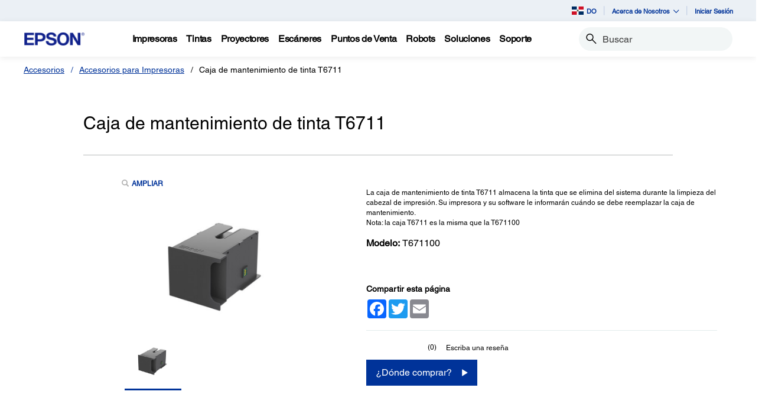

--- FILE ---
content_type: text/css
request_url: https://cdn.cs.1worldsync.com/redirect/gp-subscriber-files/b5286c00/80c3db546b/Style.Minified/20241025103835.css
body_size: 348
content:
.ccs-logo-atc-shown a { background: #039 !important; font-weight: 400 !important; } .ccs-logo-atc-shown a:hover { background: #9ddfff !important; color: #039 !important; font-weight: 400 !important; } .ccs-logo-price-loading img { width: unset !important; } .ccs-cc-inline-feature-content.ccs-cc-inline-feature-description>img { width: initial !important; } .ccs-cc-comparison-table-cell-content>img { width: auto !important; } #ccs-feature-icons { position: relative !important; z-index: 1000 !important; } @media (max-width:767px) { #ccs-feature-icons { margin-top: 1em !important; } #ccs-feature-icons div.ccs-cc-ficons { margin-left: .5em !important; } } #ccs-feature-icons a { margin-bottom: .6em !important; } #ccs-feature-icons .ccs-cc-ficons { margin-left: 1em !important; } a.ccs-cc-ficons-item[data-section=comparison]:hover span:before { content: url(https://mediaserver.goepson.com/ImConvServlet/imconv/040d97596447101fc4abf73ebd15bedc341ca0df/original?assetDescr=icon_comparison-hover_35x35.png) !important; } a.ccs-cc-ficons-item[data-section=comparison] span:before { content: url(https://mediaserver.goepson.com/ImConvServlet/imconv/8730796a275094edfa79dcf18fc9f51c8b8054d5/original?assetDescr=icon_comparison_35x35.png) !important; } a.ccs-cc-ficons-item[data-section=features] span:before { content: url(https://mediaserver.goepson.com/ImConvServlet/imconv/396f50bcc1f65c517480bf5715eb71b9b82fdd8f/original?assetDescr=icon_features_35x35.png) !important; } a.ccs-cc-ficons-item[data-section=features]:hover span:before { content: url(https://mediaserver.goepson.com/ImConvServlet/imconv/b420f6ecb8795bc6022e4e99b50fc425dddbbbe8/original?assetDescr=icon_features-hover_35x35.png) !important; } a.ccs-cc-ficons-item[data-section=media] span:before { content: url(https://mediaserver.goepson.com/ImConvServlet/imconv/34d02d7390ad320d89ac83691e4822f09ddb23b6/original?assetDescr=icon_media_gallery_35x35.png) !important; } a.ccs-cc-ficons-item[data-section=media]:hover span:before { content: url(https://mediaserver.goepson.com/ImConvServlet/imconv/35b60dd8be824097cb0cd3aae881c915631b1288/original?assetDescr=icon_media-gallery-hover_35x35.png) !important; } a.ccs-cc-ficons-item[data-section=hotspots] span:before { content: url(https://mediaserver.goepson.com/ImConvServlet/imconv/dba28b3b55c44cebcd76f91ea6c2acb1013be3ac/original?assetDescr=hotspots_35x35_A.png) !important; } a.ccs-cc-ficons-item[data-section=hotspots]:hover span:before { content: url(https://mediaserver.goepson.com/ImConvServlet/imconv/2f5a3178c19999c79f746db93d73427309c5f1c9/original?assetDescr=hotspots-hover_35x35_A.png) !important; } a.ccs-cc-ficons-item[data-section=documents] span:before { content: url(https://mediaserver.goepson.com/ImConvServlet/imconv/ad97d6be182a6bf28ccc91e496b6171d8f4a2d9e/original?assetDescr=icon_documents_35x35.png) !important; } a.ccs-cc-ficons-item[data-section=documents]:hover span:before { content: url(https://mediaserver.goepson.com/ImConvServlet/imconv/6fc0e1e33bb0d49f696c0dee74a1d99f6f82fe01/original?assetDescr=icon_documents-hover_35x35.png) !important; } a.ccs-cc-ficons-item[data-section=specs] span:before { content: url(https://mediaserver.goepson.com/ImConvServlet/imconv/6c68dab3bedb8ba156be6cc42fc663376d23cc6a/original?assetDescr=icon_specifications-45_35x35.png) !important; } a.ccs-cc-ficons-item[data-section=specs]:hover span:before { content: url(https://mediaserver.goepson.com/ImConvServlet/imconv/4c6f29c20770d8da6a77e78176b732f113d81dd0/original?assetDescr=icon_specifications-hover_35x35.png) !important; } body::after { position: absolute !important; width: 0 !important; height: 0 !important; overflow: hidden !important; z-index: -1 !important; content: url(https://mediaserver.goepson.com/ImConvServlet/imconv/2f5a3178c19999c79f746db93d73427309c5f1c9/original?assetDescr=hotspots-hover_35x35_A.png) url(https://mediaserver.goepson.com/ImConvServlet/imconv/35b60dd8be824097cb0cd3aae881c915631b1288/original?assetDescr=icon_media-gallery-hover_35x35.png) url(https://mediaserver.goepson.com/ImConvServlet/imconv/b5d5da9768680b84ba78c53df68917ea8f790dc4/original?assetDescr=icon_360-hover_35x35.png) url(https://mediaserver.goepson.com/ImConvServlet/imconv/040d97596447101fc4abf73ebd15bedc341ca0df/original?assetDescr=icon_comparison-hover_35x35.png) url(https://mediaserver.goepson.com/ImConvServlet/imconv/6fc0e1e33bb0d49f696c0dee74a1d99f6f82fe01/original?assetDescr=icon_documents-hover_35x35.png) url(https://mediaserver.goepson.com/ImConvServlet/imconv/b420f6ecb8795bc6022e4e99b50fc425dddbbbe8/original?assetDescr=icon_features-hover_35x35.png) url(https://mediaserver.goepson.com/ImConvServlet/imconv/4c6f29c20770d8da6a77e78176b732f113d81dd0/original?assetDescr=icon_specifications-hover_35x35.png) !important; } .ccs-cc-inline .ccs-cc-inline-overlay .ccs-cc-inline-overlay-inner[data-media-column-position=left] .ccs-cc-inline-feature-media-container { justify-content: flex-end !important; }

--- FILE ---
content_type: text/javascript;charset=UTF-8
request_url: https://epson.com.do/_ui/_v202511132316/responsive/common/js/dx-component/acc.dx-animation.min.js
body_size: 197
content:
ACC.animation={_autoload:["bindInitVideoToggle","bindYoutubePosterImageClick"],bindInitVideoToggle:function(){$(".js-dx-animation-video-pause").on("click keypress",function(d){if(d.which===1||d.which===13){var a=$(this).parents(".js-dx-animation-video-container");var c=a.find("video").get(0);c.pause();a.addClass("paused");var b=$(a).find(".js-dx-animation-video-play");if(b.length>0){$(b).focus()}}});$(".js-dx-animation-video-play").on("click keypress",function(c){if(c.which===1||c.which===13){var a=$(this).parents(".js-dx-animation-video-container");var b=a.find("video").get(0);if(b.paused){b.play();a.removeClass("paused");var d=$(a).find(".js-dx-animation-video-pause");if(d.length>0){$(d).focus()}}}})},bindYoutubePosterImageClick:function(){$(".dx-animation-video-container .js-youtube-poster-icon").on("click keypress",function(b){if(b.which===1||b.which===13){var a=$(this).closest(".dx-animation-video-container").find(".js-youtube-iframe");a.attr("src",a.attr("src")+"&autoplay=1");$(this).closest(".dx-animation-video-container").find(".js-youtube-iframe-embed").show();$(this).closest(".dx-animation-video-container").find(".js-youtube-poster-img, .js-youtube-poster-icon").hide();$(this).closest(".dx-animation-row.full-with-overlay").find(".dx-animation-col .dx-animation-text-container").hide();$(this).closest(".dx-animation-row").find(".dx-animation-col .animation-gradient-overlay").hide()}})}};

--- FILE ---
content_type: text/javascript;charset=UTF-8
request_url: https://epson.com.do/_ui/_v202511132316/responsive/common/js/acc.cartupdateform.min.js
body_size: 98
content:
jQuery(document).ready(function(a){a("#hopSubmit").on("click",function(b){b.preventDefault();updateCartStatus()})});function updateCartStatus(){$.ajax({url:"/checkout/multi/payment-method/cartUpdate",type:"POST",success:validateCartTotalForHOP})}function ajaxComplete(){$("#hostedOrderPagePostForm").submit()}function validateCartTotalForHOP(){$.ajax({url:"/cart/validate/total",type:"POST",data:{amount:ACC.config.cartTotalPrice},success:function(a){if(!a){window.location.reload()}else{ajaxComplete()}},error:function(b,c,a){alert("Failed to get latest cart total validation. Error details ["+b+", "+c+", "+a+"]")}})};

--- FILE ---
content_type: text/javascript
request_url: https://epson.com.do/uoh-Dread-the-Crow-noth-the-first-keepe-Spurpres
body_size: 227264
content:
(function(){var A=window.atob("[base64]/AAPAPsA/QD8ABEA/AAPAP0A/gD8ABEA/AADAP4A/wANAPwA/[base64]/[base64]/[base64]/[base64]/[base64]/Ac4BvwE5AJMBzgG/[base64]/AEPAFIB/QH8AREA/AEOAP0B/gEDAPwB/wENAP4B/gH7Af8B/wEOAFEBAAIPAP8BAQIAAhEAAAIPAAECAgIAAhEAAAIOAAICAwIDAAACAAINAAMCAwL+AQAC/[base64]/[base64]/[base64]/[base64]/AIGAPsC+wIjAPIA/QIDAPUA/gKVAP0C/wINAP4C/[base64]/[base64]/YCdgN3AzYCdwN2AwMCdgNzA3cDdwMGAHYDdgMjAKQAeAMDAIwAjAANAHgDeAMMAIwAeQN2A3gDegMGAHkDeQMjAIwAewMMAA4BfAMIA3sDfQN8AwsDfAN5A30DfQMGAHwDfAMjAA4BfgMMAGECfwN8A34DgAMGAH8DfwMjAGECgQN/[base64]/gGVAOQCRAINAP4B/[base64]/[base64]/QD9QPgA1UB9gPuA/UD9QPHAPYDxwDjA/UD4wMSAMcAxwASANUD9QPHAE4B9gMSAPUD9QNpAUkD9wP2A/UD9gMSAPcD9wO8Ak4B+AMSAPcD9wPxA7kC+QNAAfcD+gP4A/kD+AP2A/oD9gMSAPgD+AMSAEIC+QP4AyQB+gMSAPkD+wO/AD0C/AP6A/sD+gMSAPwD/AMSAD4D/QP8A7kC/gMSAP0D/QO3AC0B/wOmAv0D/QP+A/8D/wP6A/0D+gP2A/8D9gPjA/oD4wPSA/YD0gMSAOMD4wMSAOkD9gNIAzIB+gPjA/YD4wMSAPoD+gMDAOQA5ACVAPoD/QMNAOQA5ADrA/0D/wMSAOQA5AASAFkCAATkABwCAQQbAgAEAgT/AwEE/wPjAwIE4wMSAP8D/wMnAqcAAQQSAP8DAgT8A4UCAwQBBAIEAQQSAAMEAwS/[base64]/[base64]/[base64]/BBYAfwSyAIAEgAQGAH8EfwQ1ABwBgQR/[base64]/[base64]/QIMAPkE+gT4BP0C+AQyAPoE+gT4BDYA+AQ1AD8D+wT4BEoC+AQMAAoB/AT7BPgE+wT6BPwE+gQGAPsE+wQjAPkE+QQTAD8D/AT5BPgE/QT7BPwE/gT6BP0E+gQGAP4E/QQjAAoB/gQGAP0E/wT+BA0A/gQnAP8E/wT6BP4E+gT2BP8E9gQGAPoE+gQjAPcE9wTsAD0B/[base64]/BAQF/wQABdQBAAUGAP8E/wQ/ABYABAUxAP8E/wQGAAQFBAUGANUBCQUEBQ0ABAUnAAkFCQUJAAQFCgUGAAkFCQUGAAoFCgUJBdcBCQX/BAoF/wQEAAkFCQUGAP8E/[base64]/[base64]/[base64]/[base64]/[base64]/[base64]/[base64]/[base64]/[base64]/AUGAPcF9wUSAB8D/QX3BRYA/gUoA/0F/QUGAP4F/gUcAFQD/wX+BUYD/gX9Bf8F/QVCAP4F/gVDAB8D/wX+BRsDAAb9Bf8F/QUGAAAG/wUPAKkAAAb/BREA/[base64]/AVCAPcF9wX+BVYD/QVQAPcF9wVDAOwF7AX3BVED9wX9BewF7AX8BfcF9wUGAOwF7AUoAxkA/AUGAOwF7AUrAyYD/QUGAOwF7AUtA+4F/gX9BewF7AX8Bf4F/AX3BewF7AXnBfwF5wUxAOwF7AUGAOcF5wX6AVEA9wUnAOcF5wUuAPcF9wUGAOcF5wX3BTwC/AX3BecF5wUnAPwF9wWsAecF/AUGAPcF9wUGAB0D/gX3BQ0A9wUnAP4F/gX8BfcF/AUGAP4F/gUGAPwF/AX+BdcB/gXsBfwF7AUEAP4F/AUyAOwF7AX8BTYA/AVSAFQD/gVGAPwF/AXMAQYBBgYPAJwBnAEGBhEABgYOAJwBCAYPAAYGCQYIBhEACAYPAAkGCgYIBhEACAYOAAoGCwYPAAgGCAYLBhEACwYOAAgGCAYDAAsGDAYNAAgGCAb8BQwGDQYIBp0ACAb+BQ0G/gXsBQgG7AUGAP4F/gWsATYACAYGAP4F/gUDAH4BfgENAP4F/gXLAX4BDgb+BYIBggFMAw4G/[base64]/[base64]/[base64]/gUPAOwF7AX+BREA/gUDAOwF7AUNAP4F/gXtBewF7AX+BRUF/gXfBOwF7AU+Av4F/[base64]/[base64]/[base64]/ACYB8gL+AeMCKgMSAPIC8gL+ARMCOANAA/[base64]/[base64]/[base64]/wTlBO0E5QTYBP8E2AQSAOUE5QThAAID7QQSAOUE/[base64]/[base64]/AEoBUQYSAE8GUgY4A0ACUwYhAVIGVAZRBlMGUQZOBlQGTgYSAFEGUQZAAR4BUwYSAFEGUQYbAkEDVAZTBlEGUwYSAFQGVAa/[base64]/[base64]/[base64]/BsUDfwbSBewB7AEGAH8GfwbUBdYFgAYGAH8GfwYIA/oDgQZ/[base64]/[base64]/[base64]/[base64]/[base64]/[base64]/gG+AYGALAGsAYIA2MD+QawBgsDsAZfA/kG+QYGALAGsAZkA2kD+gYGALAGsAZnA5MB+wYGALAGsAZsA2oD/AYGALAGsAZwA3UD/QYGALAGsAYSAHID/gawBhYAsAZzA/4G/gYGALAGsAY1AHUD/wawBqoCsAYEAHgDAAdHALAGsAYAByMDAAf/BrAGsAb+BgAH/gZCALAGsAZDAHID/wawBnsDsAb+Bv8G/gYGALAGsAZzAxkA/wYGALAGsAZ2AyUBAAcGALAGsAY3BGADAQewBn4DsAZ5AwEHAQcGALAGsAZ8A6gAAgcGALAGsAZ/[base64]/[base64]/[base64]/[base64]/[base64]/[base64]/[base64]/YCUAdTB8QDUwdQB8UDUAcYA1MHUwcGAFAHUAcdAxsDVAcGAFAHUAcIAx8DVQdQBwsDUAckA1UHVQcGAFAHUAcoAykDVgcGAFAHUActA/[base64]/[base64]/[base64]/[base64]/B4sHfwcSAIAHgAe/AEkChwezAoAHiwcSAIcHhwdjAi0BjgcSAIcHhweOB0YEjgeLB4cHhwd/B44HfwdDB4cHQwcDAH8HfwcNAEMHQwc1A38HfwdDB8oBQwcyAH8HfwdDBzYAQwd/BwYHfwcJAEMHQwcGAH8HfwdDB80BQwcGAH8HfwdDBxABQwcIAH8HfwcGAEMHQwd/BwsBfwcGAEMHQwd/BxEBfwcHAEMHQwcGAH8HfwdDBzAAQwcFAH8HfwccAEMHQwcPACEDhwdDBxEAQwcDAIcHiwcNAEMHQwcMAIsHjgd/B0MHQwcGAI4HfwcjAIsHiwcOAB8BjgcPAIsHkQeOBxEAjgcOAJEHlQcDAI4HlgcNAJUHlQcMAJYHlwd/[base64]/[base64]/[base64]/[base64]/[base64]/[base64]/B+wHvwfpB+oH6QdCAL8HvwdDAOQH5AcDAIwGjAYNAOQH5AcMAIwG6ge/B+QHvwfpB+oH5AcGAL8HvwfZBxkA2QcGAL8HvwcjAHUFdQW/[base64]/EH8AcSAO8H7wc5AwkB8Qe0AO8H8gcSAPEH8QcnAsUA8we8AvEH9AfyB/MH8gfwB/QH8AcSAPIH8geUBEQC8wf+AfIH8gcSAPMH8wdjApsE9AfyB/MH8gcSAPQH8wdjAjwE9AcSAPMH8wf0B5sF9AfyB/MH8gfwB/QH8AcDAPIH8gcNAPAH8AetAfIH8gcPAKMA8wfyBxEA8gcOAPMH9AcDAPIH9QcNAPQH9AcMAPUH9gfwB/QH8AcGAPYH9AcjAPUH9gcDAIgG9wcNAPYH9gcMAPcH+Ac1APYH9gf4B6EC+Qf2B6MC9geYAvkH+Qf0B/YH9AcGAPkH9gcOAIgGiAYDAPYH+QcNAIgGiAYjAPkH+gcMAPkH+QcSAPoH+wf5BxYA+QeIBvsH+wcGAPkH+Qf4B6oC+AcDAPMH/AcNAPgH+AcMAPwH/Qf5B/gH+AcGAP0H+QcjAPwH/AcPAPYA/Qf8BxEA/AcOAP0H/gcDAPwH/wcNAP4H/gcMAP8HAAgTAP4H/gcACPoHAQjOAP4H/gf5BwEI+Qf4B/4H+Af7B/kH+QdCAPgH+AdDAPoH+gcACMkC+wf4B/oH+Af5B/sH+QcGAPgH+AeIBhkAiAYGAPgH+AcjAPcH9wf4ByUB+AcGAPcH9wcjAP8H+gcDAP0H+wcNAPoH+gcMAPsH/Qf3B/oH9wcGAP0H+gcjAPsH+wcPAAcCBwL7BxEA+wcOAAcC/QcPAPsH/gf9BxEA/[base64]/CKECgAh9CKMCfQiYAoAIgAh8CH0IfAgGAIAIfQgDAJEEkQQNAH0IfQgjAJEEgAgMAJEEkQQSAIAIgQiRBBYAkQR9CIEIgQgGAJEEkQR/CKoCfwgDAJoBmgENAH8IfwgMAJoBggiRBH8IkQQGAIIIfwgjAJoBmgEDAPMBgggNAJoBmgEMAIIIgwgTAJoBmgGDCIAIhAjOAJoBmgF/CIQIfwiRBJoBmgGBCH8IkQRCAJoBmgFDAIAIfwiDCMkCgAiaAX8ImgGRBIAIkQQGAJoBmgF9CBkAfQgGAJoBmgEjAH4IfgiaASUBmgEGAH4IfggjAIIIfwgPAPQB9AF/[base64]/CMoBvwhWALsIuwhWAL8Ivwi8CLsIuwgGAL8Ivwi7CM0BuwgGAL8Ivwi7CBABuwgIAL8IvwgGALsIuwi/CAsBvwgGALsIuwi/CBEBvwgHALsIuwgGAL8Ivwi7CDAAuwgFAL8IvwjkAbsI5AEGAL8IuwgjAO4E7gQDAO8EvwgNAO4E7gQMAL8IwAi7CO4E7gQGAMAIuwgjAL8IvwgLACQIJAjpBI4EwAgkCKkEJAi/CMAIvwgkCCAAwQi/[base64]/UI+Aj3CAsD9wjzCPgI+AgGAPcI9wgjAPYI9ggDACMF+QgNAPYI9ggMAPkI+gj3CPYI+wgGAPoI+ggjAPkI+QgDAKkDqQMNAPkI+QgMAKkD/Aj6CPkI/QgGAPwI/AgjAKkDqQMDABIFEgUNAKkDqQMMABIF/gj8CKkD/wgGAP4I/[base64]/8CFwnpBkEG6QYSABcJFwkKBPQDGAkSABcJFwnEAB4BGQkYCRcJGAnpBhkJ6QYSABgJGAmzAbsAGQkSABgJGgkZCTcHGwkSABoJGgkhAcgBHAkSABoJGgkVAiQCHQkcCRoJGgkbCR0JGwnpBhoJ6QYSABsJGgn+AdcDGwkSABoJGgm/[base64]/[base64]/ggDAFUCVQINAP4I/ggMAFUCPwkEAP4IQQk+CT8JPgkxAEEJPwkGAD4JPgkDAEQBRAENAD4JPgkjAEQBQQkGAD4JQglBCQ0AQQknAEIJQgkJAEEJQQkGAEIJQgkGAEEJQQlCCdcBQgk/CUEJPwkEAEIJQQkGAD8JPwkjAFUCVQIDAD0FQgkNAFUCVQIMAEIJQwk/[base64]/[base64]/[base64]/[base64]/[base64]/AVEAvwF4Cc4BzgFQAL8BvwHtBFcIeAm/AS0IvwF7BHgJeAnOAb8BvwFQAHgJeAm/AXMJvwF3CXgJcwkGAL8BvwFzCQQFcwkGAL8BvwEGAHMJcwm/AdcBvwFgAHMJcwkEAL8BvwEGAHMJcwkRBVEAEQUJAHMJcwkGABEFEQVzCRABcwkIABEFEQUGAHMJcwkRBQsBEQUGAHMJcwkRBREBEQUHAHMJcwkGABEFEQVzCTAAcwkFABEFEQXFAXMJcwnpAREFEQW/AXMJvwFyCREFEQVxCb8BvwHaABEF2gAGAL8BvwHaABAB2gAIAL8BvwEGANoA2gC/AQsBvwEGANoA2gC/AREBvwEHANoA2gAGAL8BvwHaADAA2gAFAL8BvwFtCdoA2gAGAL8BvwEjAOAIEQUOAEAEQAQDABEFcwkNAEAEQAQMAHMJdwm/AUAEeAkGAHcJdwkjAHMJcwkOAPcAeQkPAHMJegl5CREAeQkOAHoJewkDAHkJfAkNAHsJewkMAHwJfQl3CXsJdwkGAH0JfQkjAGEGfgkMAGEGfwkSAH4JgAl/CRYAfwl9CYAJgAkGAH8Jfwk1AHsJgQl/[base64]/[base64]/AkSAPsJ+wn8CS8C/AkVBvsJFQYDAPwJ/AkNABUGFQbuCfwJ/AkGABUGFQYjANwJ3AkVBisF/QkGANwJ3AkDAJ4DngMNANwJ3AkMAJ4D/gkzANwJ/wkDAEUFRQUNAP8J/[base64]/CegBvwmzCb0JswkxAL8JvQkGALMJswkDAGoBagENALMJswkMAGoBvwkLCrMJBgo1AL8JCQoGCl0HBgoDALUDCwoNAAYKBgoMAAsKDwpOAAYKEQoPChMHDwoJChEKEQoGAA8KDwr+CbMJ/glTAL8Jvwn+CSUB/gkPCr8JvwkRCv4JDwoxAL8JvwkGAA8KDwoJCl8IXwgGAA8KDwojAGMGEQoGAA8KFAoRCg0AEQonABQKFApfCBEKEQoGABQKFAoGABEKEQoUCtcBFAq/[base64]/gkxABcKCQoGAP4J/gkDAK0IrQgNAP4J/gkjAK0IFwoGAP4J/gkXCg0AFwonAP4J/glfCBcKXwgGAP4J/gkGAF8IXwj+CdcB/gkJCl8IXwgEAP4J/gkGAF8IXwgjACUGCQoGAF8IGAoJCg0ACQonABgKGAr+CQkK/gkGABgKCQoGAP4J/gkJCtcBCQoVCv4J/gkEAAkKCQoGAP4J/[base64]/[base64]/[base64]/[base64]/[base64]/CngHfwr6AWwIbAgnAH8KfwouAGwIbAgGAH8Kfwr8BVwIgAp/CukAfwr6AYAKgAonAH8KfwouAIAKgAoGAH8KfwoPAEIIQgh/ChEAfwoDAEIIQggNAH8KfwrtBUIIQgh/[base64]/QclBREAJQUPAP0H/QclBREAJQUDAP0H/[base64]/IF8gVqBr4FvgWeBvIF8gWDCr4FvgWcA/[base64]/[base64]/[base64]/QE2QoPAFgBWAHZChEA2QoOAFgBWAEDANkK2QoNAFgBWAHTCtkK0wodAFgBWAETANMK2goOAP4A/gADANoK2goNAP4A/gCQBtoK2gr+AHUJ/gBYAdoKWAHVCv4A1QoyAFgBWAHVCjYA1Qo5AP4A/gDVCjYA1QpYAf4A/gAxANUKWAEGAP4A/gADAMkAyQANAP4A/[base64]/[base64]/kKrgMrB/IK+QrxCq4DrgMxAPkK8QoGAK4DrgMjAG8C+QoGAK4D+gr5Cg0A+QonAPoK+goJAPkK+QoGAPoK+goGAPkK+Qr6CtcB+grxCvkK8QoEAPoK+QoGAPEK8QoQBEYC+gohAvEK+woSAPoK+gohAbgA/AoBBPoK/Qr7CvwK+woSAP0K/AoxASQC/QpCA/wK/AoSAP0K/QqAAgID/grDAv0K/Qr8Cv4K/Ar7Cv0K+woSAPwK/Ao4A9kD2QMSAPwK/AohAT4D/QoIAfwK/grZA/0K2QMSAP4K/QrHArkC/gpjAv0K/QoSAP4K/grDAugK6Ar9Cv4K/QrZA+gK2QP7Cv0K6AoDANkD2QMNAOgK6ArECtkD2QMTAPIK8gosBsMG+wryCoMH8grZA/sK2QPoCvIK6AoxANkD2QMGAOgK6AoDAHEHcQcNAOgK6AojAHEH8goGAOgK/QryCg0A8gonAP0K/QoJAPIK8goGAP0K/QoGAPIK8gr9CtcB/QrZA/IK2QMEAP0K8goGANkD2QMyBTwG/QoSANkD2QMKBBIG/gr9CtkD2QMSAP4K/QpbAhwF/goSAP0K/Qr+Ci0C/grZA/0K2QMDAP4K/QoNANkD2QPECv0K/QrtBSgF/gr9CioF/QodAP4K/goTAP0K/QrtBSUGJQb9CrEBsQH+CiUGJQYrB7EBsQHZAyUG2QMGALEBsQGdArgAJQZBBbEBQQUSACUGJQYZAcQC/QoSACUG/wr9ChEJ/QpBBf8KQQUDAP0K/QoNAEEFQQXECv0KxAoPALgBuAHEChEAxAoOALgBuAEPAMQKxAq4AREAuAEDAMQK/QoNALgBuAHpBP0K/wq4AWsKuAEdAP8Kawo5ALgBuAEOAJ4I/woDALgBuAENAP8K/wqQBrgBAAv/CqkK/wodAAALAAtrCv8KawpBBQALQQUGAGsKawrvCvYG9gZrCsoBawoyAPYG9gZrCjYAawr2BgYH9gYJAGsKawoGAPYG9gZrCs0BawoGAPYG9gZrChABawoIAPYG9gYGAGsKawr2BgsB9gYGAGsKawr2BhEB9gYHAGsKawoGAPYG9gZrCjAAawoFAPYG9gYcAGsKawr8BWUF/wprCtEAawr+Cv8K/wr2BmsK9gYGAP8KawoZAdsC/woSAGsKawr+AhECAAsBBGsKAQv/CgAL/woSAAELAAvBAIwCAQsSAAALAgvDAs0AAwuzAgILBAsBCwMLAQv/CgQL/woSAAELAQtGBSICAwsSAAELAQsbArQCBAs3BQELAQsDCwQLAwsSAAELAQtdBUEDBAsSAAELAQsEC3sKBAsDCwELAQv/CgQL/woDAAELAQsNAP8K/wrvCgEL7wr/CsoB/woyAO8K7wr/CjYA/wrvCgYH7woJAP8K/woGAO8K7wr/Cs0B/woGAO8K7wr/ChAB/woIAO8K7woGAP8K/wrvCgsB7woGAP8K/wrvChEB7woHAP8K/woGAO8K7wr/CjAA/woFAO8K7wocAP8K/woDAO8E7wQNAP8K/wqiA+8EAQv/CoEKgQodAAEL/woTAIEKgQr/CpsG/wrvCoEKgQoGAP8K7wojADQB/wrvCjYDAQsGAP8K/wojAHYBAwsDAC8BLwENAAMLAwsMAC8BBAv/[base64]/[base64]/YCOAs5C8QDOQs4C8UDOAs2CzkLOQsGADgLOAsjAHkFOgsDAB8CHwINADoLOgsMAB8COws4CzoLPAsGADsLOwsjAB8CHwIDAP8B/[base64]/[base64]/MC8wKjC6kLowu0A/[base64]/[base64]/C8ALvwu7C74LuwsSAL8LvgtGBZcElwQSAL4Lvgs3BR4BvwsSAL4LvgsIAfQDwAu/C74LvguXBMALlwQSAL4LvguzAT4Dvwu8Ar4LwAsSAL8Lvwt9BJsHfQTAC78LvwuXBH0EfQS7C78LlwQDAH0EfQQNAJcElwSuC30EfQSXBCIBlwQGAH0EfQRiAUECuwsGAH0EfQQ1ALYAvwuiAa0AwAu/CyABvwt9BMALfQS/C6wAwQtTAH0EfQS/CxQCvwsyAH0EfQS/C7gHvwt9BBQCfQTBC78LvwtTAH0EfQTLAf0AwQt9BHkJfQS/C8ELvws7BH0EfQQxAL8LvwsGAH0EfQQGADgEwgt9BA0AfQQnAMILwgsJAH0EfQQGAMILwgsGAH0EfQTCC9cBwgu/C30EfQQEAMILvwsGAH0EfQT8Ba0Gwgt9BJYAfQQ7BMILwwsGAH0EfQQ+BDYAxAsGAH0EfQSiA50BnQF9BIgFfQRJBJ0BnQEGAH0EfQRQBMIExQsGAH0EfQS8AhYCxgsSAH0ExwvGCxwKHAoSAMcLxwsSALwLyAvHC/8D/wMcCsgLHAoSAP8D/wM3BSQCxwsSAP8D/wPHC3AFxwsSAP8D/wMYBS0ByAsSAP8D/wPIC5ICyQvHC/8D/wMcCskLHAoDAP8D/wMNABwKHAquC/8D/wMcCk0EHAoGAP8D/wOlAH8CxwsGAP8D/wM1AMMAyQv/[base64]/[base64]/[base64]/EL7wtCAOwL7AtDAMkE8AvsCwAD7AvvC/[base64]/UL9AsDAIwFjAUNAPQL9AutAYwF9QsMAPQA9gv0C/UL9AsGAPYL9gs1ANYD9wv2C6EC+Av3C6MC9wuYAvgL+AtCAfcL9wsGAPgL+AsSAPgE+Qv4CxYA+Av9BPkL+QsGAPgL+Av2C6oC9gv4C/0C+AsGAPYL9gvOAPwE/AT7BPYL9gv4C/wE/AT5C/YL9gtCAPwE/ARDAPgE+Av5BMkC+QT8BPgL/AT2C/kE+QQGAPwE/AT9BBkA9gsGAPwE/AT6BCUB+AsGAPwE/AR9AokC+QsGAPwE/ARZBNwE+gsTABgC+wv6CxkA/Av8BPsL/ARZBPwL+wv6CxYA/Av8BPsL/ARYBPwL+wv0Aq0D9AL7CxcA+wv0Au8A9AL8BPsL/AT2BPQC9AIGAPwE/ATiBLkE+wsGAPwE/AQvBasF/AsGAPwE/AQSALsC/Qv8BBYA/ARZBf0L/QsGAPwE/AQ1AKsF/gv8BKoC/wu0BekCtAX/C7sC/wv+C7QFtAX9C/8L/wtCALQFtAVDALsCAAwTABQBAQwADMkCAAy0BQEMAQz/CwAM/wsGAAEMAAxZBRkAAQwGAAAMAAwOAiUBAgwGAAAMAAy3BbgFAwwGAAAMAAwLALkFBAwADPYCAAwEDMQDBAwADMUDAAx6BQQMBAwGAAAMAAwIAywCBQwADAsDAAy/[base64]/[base64]/[base64]/CwgCCAL8C+gE6AT7CwgCCAL0AugE9AL5CwgCCAL4C/QC9AL2CwgCCAL5BPQC9AL3CwgCCAL0C/QC9AJ3AQgCdwHzC/QCCAI/[base64]/IA8gDSCz8BPwHRC/IA8gDPCz8BPwHOC/IA8gDNCz8BPwHMC/IA8gDLCz8BPwHKC/IA8gDHCz8BPwEcCvIA8gDFCz8BPwGdAfIA8gDECz8BPwHDC/IA8gC/Cz8BPwG7C/IA8gCXBD8BPwG6C/IA8gC5Cz8BPwG4C/IA8gC3Cz8BPwG2C/IA8gC1Cz8BPwG0C/IA8gCzCz8BPwGyC/IA8gCwCz8BPwGtC/IA8gCpCz8BPwGoC/IA8gDzAj8BPwGnC/IA8gCmCz8BPwGlC/IA8gCkCz8BPwGgC/IA8gCdCz8BPwGbC/IA8gCYCz8BPwGuCvIA8gCWCz8BPwGTC/IA8gCRCz8BPwGPC/IA8gCOCz8BPwGMC/IA8gCKCz8BPwGGC/IA8gCFCz8BPwGCC/IA8gB/Cz8BPwF8C/IA8gBlCz8BPwFqCfIA8gDoAT8BPwHtB/IA8gBzCT8BPwFoB/IA8gBYCz8BPwECB/IA8gB7Cj8BPwFSC/IA8gBJCz8BPwFHC/IA8gBECz8BPwFBC/IA8gA+Cz8BPwE8C/IA8gA5Cz8BPwE3C/IA8gA1Cz8BPwEzC/IA8gAwCz8BPwEuC/IA8gAsCz8BPwEqC/IA8gAlCz8BPwEiC/IA8gAhCz8BPwEfC/IA8gAbCz8BPwEWC/IA8gAbAT8BGwEVC/IA8gATCxsBGwESC/IA8gAOCxsBGwENC/IA8gAKCxsBGwEHC/IA8gAFCxsBGwEBC/IA8gCBChsBGwH2BvIA8gBBBRsBGwHZA/IA8gDyChsBGwH5CvIA8gDMChsBGwEEBPIA8gDlChsBGwHkCvIA8gDfChsBGwF0BfIA8gBoARsBGwHGCvIA8gA2CBsBGwHFCvIA8gDDChsBGwG9APIA8gDBChsBGwHnAPIA8gC/ChsBGwG9CvIA8gC6ChsBGwG2CvIA8gCzChsBGwGrCvIA8gChChsBGwGlCvIA8gCgChsBGwGcCvIA8gCaChsBGwGXCvIA8gCQChsBGwHSB/IA8gCIChsBGwGFCvIA8gAvCBsBGwFDBPIA8gBqChsBGwFkCvIA8gBECBsBGwH7B/[base64]/[base64]/[base64]/[base64]/[base64]/[base64]/AS0CPwHoBPME6AQDAD8BPwENAOgE6AT6AT8BPwEnAOgE6AQuAD8BPwEGAOgE6AQ/ATwCPwEIAugECAInAD8BPwH1AQgCCAIGAD8BPwE4AA0C6AS8BO0ABwU/AegEPwEyAAcF6AQ/ATYAPwHoBO0A7QAJAD8BPwEGAO0A7QA/ARABPwEIAO0A7QAGAD8BPwHtAAsB7QAGAD8BPwHtABEB7QAHAD8BPwEGAO0A7QA/ATAAPwEFAO0A7QD6AT8BPwEnAO0A7QAuAD8BPwEGAO0A7QCzAaoA6AQSAO0A7QDoBDED6AQSAO0A7QDoBPME6AQDAO0A7QANAOgE6AT6Ae0A7QAnAOgE6AQuAO0A7QAGAOgE6ATtADwC7QA/[base64]/[base64]/[base64]/YG9gYSANcH1wf2BkUH9gYSANcHRQf2BloH9gbTB0UHWgenB/YGpwcDAFoHWgcNAKcHpwc6AVoHWgenB8sGpwcGAFoHWgdAAw0B0wcSAFoH1wfTB6EH2wcSANcH1wfbB64HrgcSANcH1weuB8MHrgcSANcHwweuB9IHrgcSAMMHwweuB/[base64]/QH8AfXB/[base64]/gH+QcSAPoH+gcSAMgJ+wf6B9sD+gf5B/sH+QfXB/[base64]/[base64]/[base64]/[base64]/[base64]/B6EJPwcSAHQIdAgBBEEDdggSAHQIdAgBBBYBfQh2CHQIdgg/B30IPwdxCHYIcQgSAD8HPwedAhkCfQizAT8HPwcSAH0IfQiOBacAfggSAH0IfQiOBf8CgAh+CH0Ifgg/B4AIPwcSAH4IfghAAxMDgAgSAH4Ifgg4AyQBggiACH4IgAgSAIIIgggbAj4DhwiXC4IIggiACIcIgAg/B4IIPwdxCIAIcQgSAD8HPweNAvQDggi4Aj8HPwcSAIIIgggDBLQChwgSAIIIggjEABMDigiHCIIIggg/B4oIPwcSAIIIggggBCQBhwgSAIIIggiHCBsIGwgSAIIIgghLAqcAiggSAIIIiwhLAp0EjAiKCIsIiwgbCIwIGwg/B4sIPwcSABsIGwgiBO4HiwgSABsIGwgnB9oA2gCLCBsIJwcSANoA2gBUB1QIVAcSANoA2gBUB1sIVAcnB9oA2gA/B1QHJwdxCNoAPwcDACcHJwcNAD8HPwc6AScHJwc/[base64]/AP8CpggSAKcDrgimAoIIggimCK4IpggSAIIIgghLArIErggSAIIIggiuCEsISwimCIIIgggSAEsISwgIARQGFAZSCEsISwgSABQGFAbFAowCUgi/[base64]/QgSAMYCxgKzAcsC/wgSAMYCBAn/COMD/wj9CAQJ/QgSAP8I/wiUBMgBBAkSAP8I/wgECQcIBwgSAP8I/wjBAEYCBAkSAP8I/wgDBK4ACQkECf8I/wgHCAkJBwj9CP8I/QjvCAcI7wgSAP0I/QhCA0kD/wgSAP0I/QjUABYBBAn/CP0I/QgSAAQJBAkSAJAFCQkECdsHBAn9CAkJ/QgSAAQJBAkEAacACQkSAAQJBAkJCeUD5QMSAAQJBAkSAOQHFAkQBEQDFQkECRQJGwnlAxUJ5QP9CBsJ/QgSAOUD5QMSAGgHaAflA+0H5QMSAGgHaAflA/[base64]/EIaAcSAAcIBwi4AgkB6wgdAQcI8QgSAOsI6wjBABMC9Ag4BesI6wjxCPQI8QgSAOsI6wgIATIB9AimAusI/QgSAPQI9AgVAt0CFQkSAPQIGwm3AOgAIAkVCRsJFQn9CCAJ/QjxCBUJ8QhoB/0IaAcSAPEI8Qg3BSQB/QgdAfEI8QgSAP0I/QjxARwCFQkpAv0I/QjxCBUJ8QgSAP0I/QiNAowEjAQSAP0I/QiNAkYCFQkZCv0IGwmMBBUJjATxCBsJ8QgSAIwEjASOBQ4IFQkSAIwEjAQEAfIC8gIVCYwEjAQSAPIC8gIbAh0IFQkSAPIC8gIVCSAIIAiMBPIC8gLxCCAIjARoB/[base64]/cH7AcSACcI9wfsB38HfwcpBPcHKQQDAH8HfwcNACkEKQQ6AX8HfwcpBFMFKQQGAH8HfwcsBrQI7Ad/B08KfwfgAewH7AePBn8HjwZSA+wH7AcGAI8GjwbxA04B9we/AI8GJwgSAPcH9wdAA80AbAgSAPcH9wdsCAgHCAcnCPcHJwgSAAgHCAcSAE4LbAgIB/[base64]/[base64]/[base64]/IC8gINCEsDSwMKCPIC8gKmCEsDSwOCCPIC8gJSCEsDSwNLCPIC8gKoAksDqAJ8CPIC8gIUBKgCqALiA/IC8gLaAKgC2gA/B/[base64]/gUSAKoFqgWzAsUACQYSAKoFRwa4ArgAVgYJBkcGRwb+BVYG/gUSAEcGRwbhACQCVgYSAEcGRwaOBSgCWwZWBkcGVgYSAFsGWwYIASgCaQYSAFsGWwZpBoIBaQZWBlsGVgb+BWkG/gUSAFYGVgZIAvIDWwYSAFYGVgZbBpoHWwYSAFYGVga8AsIAaQYSAFYGVgZdBYgCdQZpBlYGVgZbBnUGWwYSAFYGVgYSALcDtwO4Aj4DaQZWBrcDVgYSAGkGaQY3BfQDdQY6B2kGaQZWBnUGVgZbBmkGWwb+BVYG/gUDAFsGVgYNAP4F/gU6AVYGVgYOAJ4GWwYPAFYGVgZbBhEAWwYDAFYGaQYNAFsGWwbpBGkGaQZbBk0LWwbgAWkGaQaWBVsGWwb+BWkG/gUGAFsGWwY3BcsCaQa/[base64]/8EcAcSABgHGAcSAD8HcgcYB6ACoAJwB3IHGAdsBaACoAI9BRgHPQUDAKACoAINAD0FPQU6AaACoALjBJEKbAWgAo4AoALgAWwFbAWWBaACoAI9BWwFPQUGAKACoALxAUEDbAUSAKACoAL8A/[base64]/QHmgcSANcH1wfFAk4B7Ae8AtcH1wcSAOwH7AfDAkkD9Ae8AuwH7AfXB/[base64]/[base64]/[base64]/[base64]/wQwCtkJ2QkSAP8E/wTZCXIHcgdUB/8E/wQDAHIHVAcNAP8E/wQ6AVQHVAccACkBcgdUB8oB2Qn/BHIH/[base64]/ADwB8wkSANsJ2wm3AKcA+wnzCdsJ2wkSAPsJ8wkVAkIC+wkSAPMJ8wn7CWsFawXbCfMJ2wkSAGsFawXAB1oLwAcSAGsFawUSAN0J8wldBREC/AlrBfMJawXAB/wJwAfbCWsFawUDAMAHwAcNAGsFawU6AcAHwAftBZIIkgjAB4EIwAdXA5IIVwMlAsAHwAcyAFcDVwPAB1EAwAdXA1YDVwNrBcAHawUGAFcDVwMPANAHwAdXAxEAVwMPAMAH0AdXAxEAVwMDANAHkggNAFcDVwOaBpIIkghXA/0HVwPgAZII/QdQAFcDVwM/AJIIkgj9B1cDVwNZA5II/QcGAFcDVwMxAUEDkggGCVcDBgkSAJIIkggyBc0A2wkSAJII/AnbCXYH/QkGCfwJBgkSAP0J/AmmAPQD/QkSAPwJAArUAPIDCQr9CQAK/QkSAAkKAAr9CewG/QkGCQAKBgkDAP0J/QkNAAYJBgk6Af0J/QkDAPAE8AQNAP0J/QksBvAEAAr9CZ0FnQXgAQAK/QmWBZ0FnQUGCf0JBgkGAJ0FnQUEAh4B/QmHCJ0FnQUSAP0JhwhPAYUC/QkSAIcIhwj9CYQHhAedBYcInQUSAIQHhAdIA0EDhwgSAIQHhAcpAi0B/QmHCIQHhAcSAP0JhwhjAgID/QkSAIcIhwj9CZwI/QmEB4cIhAedBf0JnQUSAIQHhAcSAGUChwiEB3AKhAcSAIcIhwjEAIEC/QkSAIcIhwj9CacF/QmEB4cIhAcSAP0Jhwg3BQkB/QkSAIcIhwgbAhMCAAr9CYcIhwgSAAAK/[base64]/[base64]/AywKLAoGAFkGWQb8BWUKMwpZBqQAWQY/[base64]/[base64]/[base64]/[base64]/BBIF/wRKBqgCqAJABv8E/wQ+BqgCqAIOBf8E/wTYBKgCqAJ6BP8E/wRFBKgCqALvBP8ERQQDB6gCqAL5BEUERQQBB6gCqAIAB0UERQT/[base64]/AEUERQRDBIYEhgQSAEUERQQSAHgKkQRFBIIK7gSGBJEEhgRLA+4ESwMDAIYEhgQNAEsDSwOtAYYEkQTsAJkB7wRTAZEEUwGiAboF8wRTAZAEUwEdBfME8wTvBFMBUwHsALAA7wTzBFMB8wSdAbAA+QQxA/MEMQOaAfkE8wS8AbAA+QTzBOAA8wQxA/kEMQNcA/ME8wQGADEDMQMPAN4G+QQxAxEAMQMPAPkE/wQxAxEAMQMPAP8E/wQxAxEAMQMOAP8E/wQPADEDMQP/BBEA/wQPADEDMQP/BBEA/wQPADEDMQP/BBEA/wQOADEDMQMPAP8E/wQxAxEAMQMOAP8E/wQPADEDMQP/BBEA/wQOADEDMQMPAP8E/wQxAxEAMQMOAP8E/wQPADEDMQP/BBEA/wQOADEDMQMPAP8E/wQxAxEAMQMPAP8E/wQxAxEAMQMOAP8E/wQPADEDMQP/BBEA/wQOADEDMQMPAP8E/wQxAxEAMQMPAP8E/wQxAxEAMQMPAP8E/wQxAxEAMQMOAP8E/wQPADEDMQP/BBEA/wQPADEDMQP/BBEA/wQOADEDMQMPAP8E/wQxAxEAMQMOAP8E/wQPADEDMQP/BBEA/wQOADEDMQMPAP8E/wQxAxEAMQMDAP8E/wQNADEDMQPiAf8E/wSRAzEDMQPZA/[base64]/wTzBCMK8wSpCP8E/[base64]/gXxBcYF8QXuBRcAAAb+BfEF/gXuBYkA7gUABv4F/[base64]/gXXBe4F1wUGAP4F7gUzAAAJ/gWiASMIAAYPACEFIQUABhEAAAYDACEFHwYNAAAGAAb+BR8G/gXuBQAGLQb+BfUI/[base64]/gUGAMYFxgWiA/gANwbGBWEGxgUdADcGNwY1AMYFxgUOAM0GbQYPAMYFdAZtBhEAbQYDAHQGdwYNAG0GbQaaBncGdwZtBroIbQY3BncGNwbpBHkKdwYDAJkJeAYNAHcGdwY3BngGNwYdBXcGdwZtBjcGNwYTCXcGdwb+BTcG/gXXBXcG1wWqA/4FqgO+BdcFvgU9BaoDqgOzBL4FswSVBKoDqgOsBbMElQSmBaoDqgOdBZUElQR1BaoDqgNxBZUElQRrBaoDqgNbBZUElQRBBaoDqgMUBZUElQTzBKoDqgMSBZUElQT/[base64]/wROAPMEEgX/BCMK/wQjCRIFEgUGAP8E/wRNAOkGFAX/BIQEhAQUBSoJ/wSEBBkAhAT/BBkA/[base64]/CWsFawUGAGwFbAVEAecHcQVPAGwFbAVxBToCcQVDCWwFbAUGAHEFcQVFCVUCdQVsBXEFbAVrBXUFawVbBWwFWwU9BWsFPQWpA1sFqQNBBT0FPQUUBakDqQPzBD0F8wSEBKkDqQP/[base64]/wSpA1sGqQP/BPQAEgWpA/[base64]/BM8CdQVrBZQCawV1BZQCdQVrBRkAawV1BfEFdQVrBREAawUGAHUFdQXtBTkMmgV1BacFdQVBBZoFmgUGAHUFdQX/BJQC/wR1BZQCdQX/BJQC/wR1BRkAdQX/BPEF/wR1BREAdQUGAP8E/wSXAbsFnQX/BLAA/wQSBZ0FnQWiAUcKpgUPAN4JpwWmBREApgUDAKcFpwUNAKYFpgWdBacFnQX/BKYF/wQxAJ0FnQUGAP8E/wQGAE8JpgX/BA0A/wQnAKYFpgUJAP8E/wQGAKYFpgUGAP8E/wSmBdcBpgWdBf8E/wQEAKYFnQUGAP8E/wRNAFUCpgUPAFUIrAWmBREApgUDAKwFvgUNAKYFpgXpBL4FvgWmBXEKpgX/BL4FvgX8BW0C1wW+BVcBvgWmBdcFpgW+BZwA1wWmBUwBpgUGANcF1wUSBYcH8QX8BY0B9QXxBWEC8QXXBfUF9QUGAPEF8QXjBOEE4QTxBQwB8QVBBeEE4QQGAPEF8QW+BRcAvgXxBekA8QUGAL4FvgUPAL8G/[base64]/BK8ErwQUBIsAFASvBIsArwQUBPMEFARGAK8ErwQUBF8AFAQOBK8EDgQGABQEFAQDAIoKrwQNABQEFASaBq8ErwQPAH8K8wSvBBEArwQDAPME8wQNAK8ErwQUBPMEFATXBa8ErwQUBIkA/wSvBIkArwT/BJYA/wSvBJYArwQGAP8E/wQUBBYAFAT/BBYA/wQUBA4BFAT/BA4B/wQGABQEFAQ1AOMBQQUUBFgKFARBBVsKQQVnCRQEFAT/BEEF/wSvBBQEFAQOBP8EDgSIARQEiAHzAg4E8wJVAogBiAGgA/[base64]/ATYDvwEGAEQBRAHdAXsC4wEGAEQBRAGmAowCVQISAEQBewIyBTIB8wJVAnsCewISAPMC8wISAB4DHgPDAoECngPzAh4D8wJ7Ap4DewISAPMC8wLdA/QDHgMSAPMC8wIQBIwCngMeA/[base64]/AL0ChAQSAEAEkAQdAcQCrwSEBJAEswQOBK8EDgSgA7MEoAMDAA4EDgQNAKADoAPzAg4EDgTjBO4GrwQOBJYADgT+Cq8EswQTAA4EDgSiATIH4QQOBLIKDgSzBOEE4QQTAA4EDgThBPsK4QSgAw4EoAMGAOEEDgS8AhsJ4QQSAA4EDgQKBG4C/wTdAw4EDgThBP8E4QQSAA4EDgQdAZsF/wQSAA4EDgQhASgJFAX/BA4EDgThBBQF4QQDAA4EDgQNAOEE4QTzAg4EDgSiA4wA/wQOBJ4ADgSzBP8E/wQTAA4EDgT/BPsK/wThBA4EDgQGAP8E4QQbAh4B/wQSAOEE4QQEAvQDFAXEAOEE4QT/BBQF/wQSAOEE4QSmAPIDFAUSAOEE4QQVAi0BPQVLAuEEQQUUBT0FPQX/BEEF/wQSAD0FPQUdAUQDQQUSAD0FPQXFAnYIWwVBBT0FPQUSAFsFWwUbAj8FawVqBVsFWwU9BWsFPQX/BFsF/wQDAD0FPQUNAP8E/wTzAj0F8wIsBiEDIQPzAmMG8wKzBCEDIQMTAPMC8wIhA/sKIQP/BPMC8wIOBCEDIQOgA/MC8wIxACEDIQMGAPMC8wIGAH0JoAPzAg0A8wInAKADoAMJAPMC8wIGAKADoAMGAPMC8wKgA9cBoAMhA/MC8wIEAKADIQMGAPMC8wKBCTYDoAMGAPMC8wIdAWkFDgQSAPMC8wJIA/IDswQpAvMC/wQOBLMEDgQSAP8EswSzAj0C/wTxAbMEPQUSAP8E/wQ9BS0CPQUOBP8EDgQDAD0F/[base64]/[base64]/8A/wAPANAA0AD/ABEA/wAOANAA0AADAP8A/[base64]/QYTAdIAEwH6Af0G/QYnABMBEwEuAP0G/QYGABMBEwGQBuwF/gYTAY8BEwH6Af4G/gYnABMBEwEuAP4G/gYGABMBEwEPAAUK/[base64]/gb9BgUGBQb5Bv4G+QZ5AQUGeQHvA/kG7wPQAHkB0AC2Bu8DeQH4BtAA0ADxBnkBeQHuBtAA0AATBnkBeQHpBtAA0ABeBXkBeQHkBtAA0ADCBnkBeQG/BtAA0AC8BnkBeQGrBtAA0AAnAHkBeQHqCdAA0ABvBnkBeQEKBdAA0ABbBnkBeQFcAtAA0AD1BXkBeQGvBNAA0AAyAHkBeQHQADYA0ADpBGwGXALQAD0K0ADfBFwCXAJ5AdAA0AAGAFwCeQHrCSUBXAIGAHkBeQHwCQEI7wMGAHkBeQHdAf8ErwQGAHkBeQFPAUoB/wQSAHkBeQGUBAwCCgX/BHkB/wQSAAoFCgUSABAIXgVGBbsA9QUKBV4FCgX/BPUF/wQSAAoFCgX4A0AC9QUSAAoFCgXFAjwBBQb1BQoFCgUSAAUGBQZfByAKEwYKBQUGCgX/BBMG/wQDAAoFCgUNAP8E/wStAQoFCgX/BO0J/[base64]/[base64]/[base64]/Qb5BvgG+AYPCv0G+QYGAPgG+AYZAR4B/QYSAPgG+AYhAQkC/gb9BvgG/QYSAP4G/gbxA7QCAAcSAP4GAQcAB0sJAAf9BgEH/QYDAAAHAAcNAP0G/QatAQAHAAf9BgYK/QYGAAAHAAc1AAgKAQcAB6ECCwcBB6MCAQeYAgsHCwe/[base64]/MAAAccBzAHHAeYAwAHAAcuB/[base64]/8JRgcGABwHHAcLANwJZAccB/[base64]/ABMCnAe/[base64]/AEDAKQHpAcNAPwB/AH8BaQHtQf8AQ4B/AEdALUHtQciBvwB/AExALUHIgYGAPwB/AEGAD4KtQf8AQ0A/AEnALUHtQcJAPwB/AEGALUHtQcGAPwB/AG1B9cBtQciBvwB/AEEALUHIgYGAPwB/AESAHIFcgX8Ad8H/AESAHIFcgXHAgkBtQcSAHIFuwe1By8ItQf8AbsH/AESALUHtQe8AkQCuwcSALUHtQeAAk4Bvge7B7UHtQcSAL4HuwcSAGoEagS7B0YEuwe1B2oEagT8AbsH/AEDAGoEagQNAPwB/AFnBWoEagT8AcoB/AEyAGoEagT8ATYA/AFqBAYHagQJAPwB/AEGAGoEagT8Ac0B/AEGAGoEagT8ARAB/AEIAGoEagQGAPwB/AFqBAsBagQGAPwB/AFqBBEBagQHAPwB/AEGAGoEagT8ATAA/AEFAGoEagQcAPwB/AGiAYkFiQX8ATAI/AEdAIkFiQVqBPwB/AExAIkFagQGAPwB/AEGADsKiQX8AQ0A/AEnAIkFiQUJAPwB/AEGAIkFiQUGAPwB/AGJBdcBiQVqBPwB/AEEAIkFagQGAPwB/[base64]/IHFwcSAOwH7AezAgkC8gcSAOwH9QdAAUED/QfyB/UHAQgSAP0H/[base64]/YCzge7BMQDuwTOB8UDzge+CrsEuwQGAM4HzgcIAysIKwjOBwsDzgfACisIKwgGAM4HzgfCCs8KPAgGAM4HzgcMAMkAyQDSCs4HzgcGAMkAyQD+AKIK/[base64]/ICmgcSAB8HHwc4BUkCCQgSAB8HHwcJCPsG+waaBx8HHwcSAPsG+wZIAxYBmgeLCfsGCQgSAJoHmgcJCMkICQgfB5oHHwfnAwkI5wMDAB8HHwcNAOcD5wMABh8HHweDAoMEmgcfB6QAHwdyC5oHmgcTAB8HHwf3BFEEUQQfBzMEMwSaB1EEUQTnAzME5wMGAFEEMwS/[base64]/[base64]/[base64]/[base64]/[base64]/[base64]/[base64]/YCwQMICMQDCAjBA8UDwQNaBAgIWgQGAMEDwQNeBGIECAgGAMEDwQMIAyoBoAjBAwsDwQO3AqAIoAgGAMEDwQNgBOoApwgGAMEDwQNOAIAFgAXBA/oFwQNOAIAFgAXBAxMHwQPrAIAFgAUGAMEDwQP6AMAA+gUGAMEDwQNpBPcCqAgGAMEDwQMSAGsEsQjBAxYAwQNsBLEIsQgGAMEDwQM1APcCswjBA6oCwQMEAHAEtQhHAMEDwQO1CCMDtQizCMEDwQOxCLUIsQhCAMEDwQNDAGsEswjBA/[base64]/[base64]/[base64]/AtcBPwLZAbAAsAAEAD8C2QEGALAAsABjAjcBPwISALAAsADxAzcBuwM/ArAAsAASALsDPwKwABoGsAADAD8CPwINALAAsACJCD8CPwKwAMoBsAAyAD8CPwKwADYAsAA/AgYHPwIJALAAsAAGAD8CPwKwAM0BsAAGAD8CPwKwABABsAAIAD8CPwIGALAAsAA/AgsBPwIGALAAsAA/AhEBPwIHALAAsAAGAD8CPwKwADAAsAAFAD8CPwIcALAAsAA/[base64]/[base64]/AhoGPwIxAFoEWgQGAD8CPwIJAP4E/gQGAD8CPwIGAP4E/gQ/AtcBPwJaBP4EWgQEAD8CPwIGAFoEWgSkAjYD/[base64]/[base64]/[base64]/[base64]/[base64]/[base64]/Bo8AjwCVA5cAlwAwAY8AjwDYA5cAlwBvBo8AjwCNBZcAlwD5Ao8AjwATBpcAlwAFBo8AjwAKBZcAlwD/[base64]/[base64]/[base64]/gDnAJsG5wDQAP4A0AD6AUUL/gAnANAA0AAuAP4A/gAGANAA0AD6AX0LAwEnANAA0AAuAAMBAwEGANAA0AADATwCAwH+ANAA0AAnAAMB/gDnANAA0AAGAP4A5wCyCIAL/gCwCOcA5wD+ACkF/gCvCOcA5wD+ACgL/gA1AOcA5wD+AKoI/gDnALgH5wAyAP4A/gDnALgH5wD+AIAL/gC1BOcA5wAGAP4A/gD3ALcI9wAGAP4A/gDsAF0BAwETAP4A/gADAcoBAwFWAP4A/gBWAAMBAwG8CP4A/gAGAAMBAwH+AM0B/gAGAAMBAwH+ABAB/gAIAAMBAwEGAP4A/gADAQsBAwEGAP4A/gADAREBAwEHAP4A/gAGAAMBAwH+ADAA/gAFAAMBAwF6C/4A/gAGAAMBAwELAHkHCgEDAcAIAwEKAWYHCgEDAX0LAwF+CwoBCgH+AAMB/gD3AAoB9wDnAP4A5wDQAPcA0AAxAOcA5wAGANAA0AAGANYA9wDQAA0A0AAnAPcA9wAJANAA0AAGAPcA9wAGANAA0AD3ANcB9wDnANAA0AAEAPcA5wAGANAA0AAGAIML9wDQAA0A0AAnAPcA9wDnANAA0ACzAPcAswAGANAA0AAHASUB5wAGANAA0AASAD4M9wBjAiIC/gDQAPcA0AASAP4A9wAgBLQC/gASAPcAAwEDBBMDCgH+AAMB/gDQAAoB0AASAP4A/gAQBMIACgESAP4A/gAKAUAMDwESAP4A/gASAJALGgH+AFQI/gAPARoBDwHQAP4A0AASAA8B/gC4AkEDDwESAP4A/gAPAbUHGgESAP4A/gASAIoAigA5AzcBLwH+AIoA/gAaAS8BGgESAP4A/gAyBcgBLwESAP4AMAEvAXoHLwESADABMAG/[base64]/A+kCPwLhAQYC4QErAj8CPwIlAuEB4QFCAD8CPwJDAAYCBgITAMMARQIGAskCBgI/[base64]/[base64]/[base64]/ULsgPCA8MDwgMGALIDsgPUBBkAwwMGALIDsgPXBCUBxgMGALIDsgM3BPgEzQOyA/[base64]/wOUBO8D7wPwA/8D/wPnA+8D5wMSAP8D7wPEAMsCywISAO8D7wPLAsUHywISAO8D7wP+AUQD/wMxAe8D7wMMCP8D/wPLAu8DywLnA/8D5wMSAMsCywL+AkQD7wNyCMsCywISAO8D7wMEArsA/wMSAO8DCARjAuQCDgT/AwgE/wPLAg4EywISAP8D/wNdBQwCDAISAP8D/wMMApAAkAASAP8DDAISAIYH/wMMAiQHDAKQAP8DkADLAgwCDALnA5AAkAADAAwCDAINAJAAkACtAQwCDAKQANYDkAAGAAwCDAJYBKsFywKuBhkA5wPLAo4AywIMAucDDAKaA8sCywLRBY4A5wMMAssCDAJZBecDywIGAAwCDALOBYIH5wMGAAwCDALjBZkA/[base64]/gQGAM0EzQQPADAG/wTNBBEAzQQPAP8E/wTNBBEAzQQPAP8E/wTNBBEAzQQOAP8E/wQPAM0EzQT/BBEA/wQOAM0EzQQPAP8E/wTNBBEAzQQPAP8E/wTNBBEAzQQPAP8E/wTNBBEAzQQOAP8E/wQPAM0EzQT/BBEA/wQPAM0EzQT/BBEA/wQPAM0EzQT/BBEA/wQOAM0EzQQPAP8E/wTNBBEAzQQOAP8E/wQPAM0EzQT/BBEA/wQPAM0EzQT/BBEA/wQPAM0EzQT/BBEA/wQPAM0EzQT/BBEA/wQPAM0EzQT/BBEA/wQOAM0EzQQPAP8E/wTNBBEAzQQPAP8E/wTNBBEAzQQOAP8E/wQPAM0EzQT/BBEA/wQPAM0EzQT/BBEA/wQPAM0EzQT/BBEA/wQOAM0EzQRAAP8E/wTNBIgAzQQDAP8E/wQNAM0EzQRMA/8E/[base64]/[base64]/[base64]/[base64]/ApAAkAB7AgwBDAF1ApAAkADZCwwBDAFxApAAkAAGAgwBDAH6BZAAkABcAgwBDAGnCJAAkABHAgwBDAEICJAAkADNCwwBDAFFApAAkADhAQwBDAETApAAkAAHAgwBDAHcAJAAkADzBQwB3ADyAZAAkADjAdwA3ADBAZAAkACsANwArADZAZAAkADTAawArAC/[base64]/[base64]/AnwIfwISAGsCawIdAT4DkAISAGsCawKQArEHsQJ/[base64]/cBwgMJAL8BvwEGAMIDwgO/ARABvwEIAMIDwgMGAL8BvwHCAwsBwgMGAL8BvwHCAxEBwgMHAL8BvwEGAMIDwgO/ATAAvwEFAMIDwgOIAb8BiAEGAMIDvwGGAzYDwgMGAL8BvwELADkCwwO/AagBqAEzAJUBlQGoAfABvwGVAREAlQEGAL8BvwHvBVYCVgK/[base64]/[base64]/[base64]/[base64]/[base64]/A8ECwQIGAHsCewJEBaoCygIEAIMDywJHAMoCygLLAiMDywJ7AsoCewLBAssCwQJCAHsCewJDAH4DygJ7AogDewLBAsoCwQIGAHsCewJ/[base64]/ArECfwL8BnsCewLtAX8C7QH6BnsCewJcAu0B7QFYAnsCWAJWAu0B7QFEAlgCRALaBu0B7QE3AkQCNwIoDO0B7QEGAjcCBgLwAe0B7QFuAQYCbgHHAe0BxwFWB24BbgG/[base64]/ApUCfwJ7AgYCBgJcAn8CfwJCAAYCBgJDAJUCsQKOBskCwQIGArECsQJ/[base64]/[base64]/AVEBUQF7BAgFvgFGAFEBUQG+ARkAvgFoAVEBUQEGAL4BaAEDALgIvgENAGgBaAEMBb4BvwFoAZ0KaAHgAb8BvwFTAGgBaAG/ASUBvwHVAWgBaAEGAL8BvwEyABkGxwG/[base64]/AzYDNAIGADACMAJEAIIHRAIwAsoBMAJEAoYERAIJADACMAIGAEQCRAIwAs0BMAIGAEQCRAIwAhABMAIIAEQCRAIGADACMAJEAgsBRAIGADACMAJEAhEBRAIHADACMAIGAEQCRAIwAjAAMAIFAEQCRAJ8AzACMAIGAEQCRAJ/[base64]/AgYHfwIJAHcBdwEGAH8CfwJ3Ac0BdwEGAH8CfwJ3ARABdwEIAH8CfwIGAHcBdwF/AgsBfwIGAHcBdwF/AhEBfwIHAHcBdwEGAH8CfwJ3ATAAdwEFAH8CfwIcAHcBdwHgAXEDlAJ/AncBdwEGAJQCfwIEB3IHlAJ/AsoBfwIyAJQClAJ/AjYAfwKUAgYHlAIJAH8CfwIGAJQClAJ/As0BfwIGAJQClAJ/AhABfwIIAJQClAIGAH8CfwKUAgsBlAIGAH8CfwKUAhEBlAIHAH8CfwIGAJQClAJ/[base64]/Ar8BvwF3AZQCdwF6Ar8BvwGvB3cBdwFzAr8BvwGtB3cBdwGsB78BvwGrB3cBdwGqB78BvwGpB3cBdwGAA78BvwFXAXcBVwF6A78BdwFhBFcBVwF0A3cBdwFcBFcBVwFWBHcBdwFUBFcBVwFSBHcBdwFCBFcBVwE/[base64]/[base64]/AtEB0QF6AlcCVwKhAdEBoQFzAlcC0QFYAqEBoQG/AdEBvwGoAaEBoQEnAL8BqAGEA6EBoQEGAKgBqAGmAUQCvwGoASUBqAEGAL8BvwExAtQB0QEGAL8BvwEGAFoDRALVAWECVwIGAEQCRALiAToCWAIGAEQCRAJYApoAmgBXAkQCRAK/[base64]/[base64]/gHHAQsDxwE7BP4B/[base64]/[base64]/gHwAaoC8AEEALICAQJHAPAB8AEBAiMDAQL+AfAB8AH1AQEC9QFCAPAB8AFDABoC/gHwAUcD8AH1Af4B9QEGAPAB8AG9BBkA/gEGAPAB8AGHAiUBAQIGAPAB8AE3BMwEBwLwAckE8AHFBAcCBwIGAPAB8AHHBJwACwIGAPAB8AHKBD0EEwIGAPAB8AHPBGsGFAITAvAB8AELAhQCCwIHAvAB8AEBAgsCAQL+AfAB8AH1AQEC9QHqC/[base64]/gHwAfUB8AEGAP4B9QHLBRkA/[base64]/AC8AGuAQsDrgHuAvAB8AEGAK4BrgETANEB0QGuAZsGrgH4AtEB0QEGAK4BrgEEABQD9QFHAK4BrgH1ASMD9QFMB64BrgFLB/UB9QFCAK4BrgFOBxoDAQL1Aa4BrgEGAAEC9QE3BBsDAQL1ARcD9QEVAwECAQIGAPUB9QEYA5wAAwIGAPUB9QEdAz0EBwIGAPUB9QEkA2sGCwIHAvUB9QEDAgsCAwIBAvUB9QFSBwMCAQJRB/UB9QGuAQECrgFKB/[base64]/[base64]/[base64]/[base64]/[base64]/[base64]/[base64]/wCRAZgAkQE+AP8A/wCRARkAkQELAP8A/wCRAYcBhwH/AK0I/wAPAPMBkQH/ABEA/wAOAJEBkQEDAP8A/[base64]/A6IBogEGAKMBowESAD0EpAGjARIHowGBA6QBpAEGAKMBowF4AIgDpgGjARYAowGmAf8A/wAPAOIDpgH/ABEA/wAPAKYBpgH/ABEA/wAPAKYBpgH/ABEA/wAPAKYBpgH/ABEA/wAOAKYBpgEPAP8A/wCmAREApgEPAP8A/wCmAREApgEDAP8A/wANAKYBpgGjAf8A/wCEA6YBowEGAP8A/wDYAUoFpgH/ANEA/wAdAKYBpgFTAP8A/wCXAY0HlwH/AMYAxgAdAJcB/wCmAcYAxgCGA/8A/wAGAMYAxgD8BdIGlwHGAIkAxgAdBZcBlwFtBsYAxgAxApcBlwH/AMYAxgCjAZcB/wCkAcYAxgCiAf8A/wCfAcYAxgCgAf8A/wAOAcYAxgCHAf8A/wCbAcYAxgCaAf8A/wCIAcYAxgB+Af8A/wCWAcYAxgCVAf8A/wCRAcYAxgCMAf8A/wCGAcYAxgBsAf8A/wBYAcYAxgDfAP8A3wAxAMYAxgAGAN8A3wDLAXgH/wDfAFEL3wAwAf8A/wDfAMoB3wA+Av8A/wAGAN8A3wAmACsFDgFOAGYDMAEOARMHDgHfADAB3wD/AA4B/wAGAN8A3wD/AC8B/wAGAN8A3wAGAP8A/wDfANcB3wDGAP8AxgAEAN8A3wAGAMYAxgDdAWMB/[base64]/AJIAkgDfAMYAxgC2AJIAkgAGAMYAtgCSABABkgAIALYAtgAGAJIAkgC2AAsBtgAGAJIAkgC2ABEBtgAHAJIAkgAGALYAtgCSADAAkgAFALYAtgDNApIAkgAGALYAtgAGABICxgDSAtwC3gAGAMYAxgBJAA4D3wDGAJ0AxgBKAN8A3wATAAkD9ABKAA4D/wDuAc8ADgH/[base64]/AYgAvwEDAMABwAENAL8BvwH6AcABwAEnAL8BvwEuAMABwAEGAL8BvwEPALYHwQG/AREAvwEPAMEBwQG/AREAvwEOAMEBwQEPAL8BvwHBAREAwQEOAL8BvwEPAMEBwQG/AREAvwEOAMEBwQEPAL8BvwHBAREAwQEPAL8BvwHBAREAwQEPAL8BvwHBAREAwQEOAL8BvwEPAMEBwQG/AREAvwEOAMEBwQEPAL8BvwHBAREAwQEOAL8BvwEPAMEBwQG/AREAvwEPAMEBwQG/AREAvwEOAMEBwQEPAL8BvwHBAREAwQEOAL8BvwEPAMEBwQG/AREAvwEOAMEBwQEPAL8BvwHBAREAwQEOAL8BvwEPAMEBwQG/AREAvwEOAMEBwQEPAL8BvwHBAREAwQEPAL8BvwHBAREAwQEOAL8BvwEPAMEBwQG/AREAvwEOAMEBwQEPAL8BvwHBAREAwQEPAL8BvwHBAREAwQEOAL8BvwEPAMEBwQG/[base64]/QH7AYgA+wEDAP0B/QENAPsB+wH6Af0B/QEnAPsB+wEuAP0B/[base64]/AREAvwEOACMCIwIPAL8BvwEjAhEAIwIPAL8BvwEjAhEAIwIOAL8BvwEPACMCIwK/AREAvwEPACMCIwK/AREAvwEOACMCIwIPAL8BvwEjAhEAIwIPAL8BvwEjAhEAIwIOAL8BvwEPACMCIwK/AREAvwEOACMCIwIPAL8BvwEjAhEAIwIPAL8BvwEjAhEAIwIOAL8BvwEPACMCIwK/AREAvwEOACMCIwIPAL8BvwEjAhEAIwIOAL8BvwEPACMCIwK/AREAvwEOACMCIwIPAL8BvwEjAhEAIwIOAL8BvwEPACMCIwK/AREAvwEPACMCIwK/AREAvwEPACMCIwK/AREAvwEPACMCIwK/AREAvwEPACMCIwK/AREAvwEPACMCIwK/AREAvwEOACMCIwIPAL8BvwEjAhEAIwIOAL8BvwEPACMCIwK/AREAvwFAACMCIwK/[base64]/[base64]/AIDAxEAAwMOAPwC/AIPAAMDCAP8AhEA/AJAAAgDCwP8AogA/AIDAAsDCwMNAPwC/AL6AQsDCwMnAPwC/AIuAAsDCwMGAPwC/AIPAJ0HDAP8AhEA/AIPAAwDDAP8AhEA/AIPAAwDDAP8AhEA/AIOAAwDDAMPAPwC/AIMAxEADAMOAPwC/AIPAAwDDAP8AhEA/AIOAAwDDAMPAPwC/AIMAxEADAMOAPwC/AIPAAwDDAP8AhEA/AIPAAwDDAP8AhEA/AIPAAwDDAP8AhEA/AIOAAwDDAMPAPwC/AIMAxEADAMOAPwC/AIPAAwDDAP8AhEA/AIOAAwDDAMPAPwC/AIMAxEADAMOAPwC/AIPAAwDDAP8AhEA/AIPAAwDDAP8AhEA/AIOAAwDDAMPAPwC/AIMAxEADAMPAPwC/AIMAxEADAMOAPwC/AIPAAwDDAP8AhEA/AIOAAwDDAMPAPwC/AIMAxEADAMPAPwC/AIMAxEADAMPAPwC/AIMAxEADAMPAPwC/AIMAxEADAMOAPwC/AIDAAwDDgMNAPwC/AL6AQ4DDgMnAPwC/AIuAA4DDgMGAPwC/AIDANMB0wENAPwC/AL6AdMB0wEnAPwC/AIuANMB0wEGAPwC/AIPAHkCeQL8AhEA/AIPAHkCeQL8AhEA/AIOAHkCeQIPAPwC/AJ5AhEAeQIPAPwC/AJ5AhEAeQIPAPwC/AJ5AhEAeQIOAPwC/AIPAHkCeQL8AhEA/AIOAHkCeQIPAPwC/AJ5AhEAeQIOAPwC/AIPAHkCeQL8AhEA/AIOAHkCeQIPAPwC/AJ5AhEAeQIOAPwC/AIPAHkCeQL8AhEA/AIOAHkCeQIPAPwC/AJ5AhEAeQIOAPwC/AIPAHkCeQL8AhEA/AIOAHkCeQIPAPwC/AJ5AhEAeQIOAPwC/AIPAHkCeQL8AhEA/AIOAHkCeQIPAPwC/AJ5AhEAeQIPAPwC/AJ5AhEAeQIPAPwC/AJ5AhEAeQIOAPwC/AIPAHkCeQL8AhEA/AIOAHkCeQIPAPwC/AJ5AhEAeQIOAPwC/AIPAHkCeQL8AhEA/AJAAHkCeQL8AogA/AIiAHkCeQIDAPwC/AINAHkCeQL6AfwC/AInAHkCeQIuAPwC/[base64]/AqkAqQB1AqMAowA0AqkAqQB0AqMAowBxAqkAqQBmAqMAowD3AakAqQBwAqMAowBrAqkAqQBhAqMAowC8AakAqQBgAqMAowBYAqkAqQBKAqMAowCNAakAqQBXAqMAowBUAqkAqQBHAqMAowBFAqkAqQA/AqMAowA4AqkAqQDLAaMAowA3AqkAqQDWAaMAowA2AqkAqQAzAqMAowAyAqkAqQArAqMAowAjAqkAqQC/[base64]/[base64]/[base64]/A4MBgwEGAFgBWAFhAeoEYQFYAVUKWAHgAWEBYQGBA1gBWAEGAGEBYQGBARkAgQFhAYkAYQHgAYEBgQGEA2EBYQEGAIEBgQF/AYgFfwGBARYAgQHgAX8BfwGGA4EBgQEGAH8BfwF5AeUA5QB/AbsFeQHgAeUA5QAxAnkBeQEGAOUA5QD/ADsB/wDlAIoH5QDgAf8A/wA+AuUA5QAGAP8A/wDeAbAGOwEGAP8A/wDVAbcBfwEGAP8A/wClAV0BXQF/Af8A/wA7AV0BOwHlAP8A5QB5ATsB/wCBAeUA5QBhAf8A/wBYAeUA5QCDAf8A/[base64]/[base64]/[base64]/QA9AASAPYA9gAgBNUD+gASAPYA9gD8Ax4B+wD6APYA9gD0APsA9AASAPYA9gAbAiQC+wAIAfYA/QASAPsA+wCmApMC/wASAPsA+wD+AkICAQH/APsAAwH9AAEB/QD0AAMB9ADpAP0A6QASAPQA9AAEAiYB/QCNAvQAAQESAP0A/QBLAgUCAwESAP0A/[base64]/AADAQIBAgEGAPwA/AAFAYgFAwH8ABYA/AA6AQMBAwH8AJMB/AAGAAMBAwEPAF4IEwEDAREAAwEOABMBEwEPAAMBAwETAREAEwEPAAMBAwETAREAEwEPAAMBAwETAREAEwEDAAMBAwENABMBEwHVAQMBAwEGABMBEwEDAbwAvAD8ABMB/AACAbwAvAABAfwA/[base64]/[base64]/A5gA/AAyALkAuQD8ADYA/ABSAJgAmABGAPwA/ACYAJAAmAC5APwAuQAxAJgAmAAGALkAuQAGAHwD/AC5AA0AuQAnAPwA/AAJALkAuQAGAPwA/AAGALkAuQD8ANcB/ACYALkAmAAEAPwAuQAGAJgAmABGAfAE/ACYAJ4AmAB/A/wAngAGAJgAmABwAcMG/ACYAIMHmADgAfwA/ACEA5gAAQEyAPwA/AABATYAAQFSAJgAmABGAAEBAQGYAJAAkAD8AAEBmAAxAJAAkAAGAJgAmAAGAIED/ACYAA0AmAAnAPwA/AAJAJgAmAAGAPwA/AAGAJgAmAD8ANcB/ACQAJgAkAAEAPwAmAAGAJAAkADKAP0KygCQAG0KkACEA8oAygAGAJAAkAAuAfgA/ACQAGEGkAAdAPwA/AA1AJAAkACSAGMGAQGQAFsBkAD8AAEB/ACQAMoBkAASAPwA/ACQAOsAkAAxAvwA6wAxAJAAkAAGAOsA6wCQABsHkAAEAOsA6wAGAJAAkADxAGIC/ACQAPgAkAAxAvwA+AAGAJAAkABwASgF/ACQAE0KkAASAPwA/ACQAMoBkADeAfwA/AAxAJAAkAAGAPwA/ACQAG4JkAAEAPwA/[base64]/[base64]/AAnAOkA6QAuAPwA/[base64]/[base64]/[base64]/gA+AAGAOsA6wDbBSYC/[base64]/[base64]/[base64]/[base64]/[base64]/AX4BfgESAIABfwH4Az0CgAESAH8BfwEKBC8GgQGAAX8BfwESAIEBgAE5A7kCgQESAIABgAFIA8QCgwH8A4ABhAGBAYMBgQF/AYQBfwF+AYEBfgFtAX8BbQESAH4BfgG0AOoBfwESAH4BgQFAA1kCgwF/[base64]/[base64]/[base64]/[base64]/[base64]/[base64]/[base64]/AB+wHmAfgB5gESAPsB+AGNAiIC+wESAPgB+AEhAogC/QExAfgB+AH7Af0B+wHmAfgB5gGoAfsBqAESAOYB5gHDAhYC+AESAOYB+wEnAkED/QH4AfsB+wESAP0B/QH4AwkC/wESAP0B/QEEAlkCAAIVAf0BAQL/AQAC/wH7AQEC+wESAP8B/wEpAogCAAISAP8B/wGNAisJAQIAAv8B/wESAAECAAJIA70CAQISAAACAALHAIwCAgJIAgACAwIBAgICAQL/AQMC/wH7AQEC+wGoAf8BqAESAPsB+wFpAUIC/wESAPsBAQK4ArUAAgL/AQEC/wESAAICAgI4AwsEAwISAAICBgIyBWQIBwIDAgYCBgL/AQcC/wESAAYCBgJGBYECBwISAAYCBgK8AugACALaAwYCCwIHAggCBwISAAsCCALkAJMCCwISAAgCCAKNAogCDALBAAgCDQILAgwCCwIHAg0CBwL/AQsC/wESAAcCBwISAKMFCwLkAIwCDALdAwsCDQIHAgwCDAISAA0CDQISAFoGDgL+Aj0CDwJIAg4CEwINAg8CDwIMAhMCDAISAA8CDwI5A+oBEwISAA8CFAIhAQIDFwIhARQCGAITAhcCFwISABgCGAISAGAFGQIiAT4DGgIpAhkCGQIYAhoCGAIXAhkCFwIMAhgCDAL/ARcC/wGoAQwCqAESAP8B/[base64]/AK4BNwI1AjYCNgI0AjcCNALBATYCwQESADQCNAIZBGkFNgISADQCNAIhApgBmAHICDQCNAI2ApgBmAESADQCNAIDBFkCNgISADQCNwK/AAkCOAIyBTcCNwI2AjgCOAISADcCNwISAHgJOwKOBawCPwLFAjsCQQI3Aj8CNwI4AkECOAKYATcCmAHBATgCwQESAJgBmAHpBugCNwISAJgBmAFkAUkDOAISAJgBPwLdA/[base64]/[base64]/[base64]/gCGAocChgKEAv4A/gDvAYYC7wESAP4A/gA4A3cDhAIzCf4A/gASAIQChALhADIBhgISAIQChAIBBJYBlgGGAoQChAL+AJYB/gASAIQClgFIAlkChAISAJYBhgIpArgAhwL+AoYChgKEAocChAISAIYChgKzAkYChwISAIYChgKdAlwFiQKHAoYChgKEAokChAL+AIYC/gDvAYQC7wF0Av4A/gBEAu8B7wESAP4A/[base64]/AL4CpAI9B5gCmAKeAqQCngKWApgClgKVAp4ClQJRApYCUQISAJUClQIbAr0ClgISAJUClQIiBD0CmAKWApUClgISAJgCmAKNAuoBngISAJgCmAIKBBYBpAKzAZgCpQKeAqQCpAKWAqUClgISAKQCpAISAAECpQK/[base64]/[base64]/AB4B9QISAPEC8QIDBA0B9gK+APEC9wL1AvYC9QISAPcC9gISADsH9wL4A80A/ALkAPcC/QL2AvwC/AL1Av0C9QLoAvwC6AIQAvUCEAL4AegC+AGuAhACEAISAPgB+AG+AIgCrgISAPgB6AIVAf0D9QKuAugCrgISAPUC9QISANsK/AL8A/8C/QJGBfwC/AL1Av0C9QKuAvwCrgISAPUC9QIBBD0C/AISAPUC9QLDAqIC/QJkAfUC9QL8Av0C/QISAPUC9QISAGsCAAOmAOMBAwP1AgAD9QL9AgMD/QKuAvUCrgISAP0C9QIbAugA/QISAPUC9QInAqwCAAP9AvUC9QISAAAD/QIVAb0CAAMSAP0C/QInAqICAwONAv0C/QIAAwMDAwP1Av0C9QISAAMD/QKNAkQDAwMSAP0CCAMhAkkCCwOzAQgDDAMDAwsDAwMSAAwDCwO+AK8CDAM1AgsDCwMDAwwDAwP1AgsD9QKuAgMDrgISAPUC9QIEAQUCAwMSAPUC9QIhAQkBCwMDA/[base64]/QIfAycDHwObAv0CmwISAB8D/QKzAZoCHwMSAP0C/QLoAxkKJwMfA/0C/QISACcDJwPFAhECKQMSACcDJwNIA+wDKgNIAycDLgMpAyoDKQP9Ai4D/QKbAikDmwJnAf0CZwENApsCDQISAGcBZwHdA0QDmwISAGcBZwHhAKIC/QKbAmcBKQMSAP0C/QISAHkCKgMpAhYCLgMiASoDMAP9Ai4D/QIpAzADKQMSAP0C/[base64]/[base64]/[base64]/8B/wFhA10DXQNaA/8B/wFSA10DUgMNAv8B/[base64]/AaMBowHAAVIDwAGVAaMBlQGFAcABhQESAJUBlQFAAT4DowESAJUBlQG3AE4BwAGjAZUBowESAMABwAEKBCIC/wESAMABwAGzAogCUgNAAcABwAH/AVID/wGjAcABowESAP8BwAHaA7gA/wESAMABwAEKBDwBUgMIAcABXQP/[base64]/AB0EewP4Aw4CDgJ6A3sDegN3Aw4CDgLoAXoD6AESAA4CDgItAiQDLQISAA4CDgISAGcDZwOdAvgB+AEOAmcDDgItAvgB+AESAA4CDgIhAr0CLQISAA4CDgKmAnQEZwMtAg4CDgISAGcDLQISAK0ArQDaA/[base64]/[base64]/QGUA+EB4QESAP0B/QEpArQClQMSAP0B/QHHAJMClwPFAv0B/QGVA5cDlQPhAf0B4QESAJUD/QExAZMElQMGBP0B/QESAJUDlQMSAMABwAHrA1IClwOVA8ABwAH9AZcD/QHhAcABwAGPA/0B4QFoAcABaAGXAeEBlwESAGgBaAFIAwIDwAESAGgBaAHAAZgBmAESAGgBaAHrA7kC4QESAGgBaAEDBLEBsQHhAWgBaAGYAbEBmAESAGgBaAEBBEoBsQESAGgBaAHoA/0D4QEgBGgBaAGxAeEB4QESAGgBaAESANwK/QHHAgIDjwMQBP0B/QFoAY8DjwPhAf0B4QGYAY8DmAESAOEB4QEiAc0A/[base64]/[base64]/[base64]/AmkCaQKEAeUChAGTAGkCkwASAIQBhAHHAoECaQLoA4QBhAESAGkCaQJLAyMIvwKEAWkChAESAL8CaQLkADIBvwISAGkCaQK/ApME5QISAGkCaQJAA5EA7AISAGkCBwMxAawCgAPsAgcDigPlAoAD5QKEAYoDhAESAOUC5QKdAuwDgAMSAOUC5QKAAyEKgAMSAOUC5QLdA5MCigMSAOUC5QKKA/[base64]/[base64]/[base64]/A7EDPwMSACIDIgO4ApMCsQMSACIDtQOxAx8JsQMSALUDtQO/AMQCuAMSALUDtQMEAaICuwO4A7UDtQOxA7sDsQM/A7UDPwOyAbEDsgESAD8DPwOAAh4EsQMSAD8DPwOwA/AGsAOxAz8DPwMSALADsAPDAugAsQMSALADsAOxA6AFsQMSALADsAPEAJEAtQOKALADsAOxA7UDsQM/A7ADPwMSALEDsANBBRIDsQMSALADsAPdA9cDtQOgCbADuAOxA7UDsQMSALgDtQOOBVkCuAMSALUDuwO4A64IuAMSALsDuwPoA8QCvgMSALsDuwMhAUQDvwO+A7sDvgO4A78DuAOxA74DsQM/A7gDPwOyAbEDsgFcAT8DXAESALIBsgG3AB0CHQISALIBsgEiAUICPwMSALIBsgHkAD0CsQM/A7IBPwMdArEDHQISAD8DPwNLAkYCsQMSAD8DuAP+ArsAvgOxA7gDsQMSAL4DuAMEASQCvgMSALgDvwMEAQ0BwAO+A78DvgOxA8ADsQMdAr4DHQISALEDsQOqAykEqgMSALEDsQPxA/[base64]/sB+wHPA9MDzwMSAPsB+wHDArQC0wMSAPsB+wEBBIwC1gPTA/sB+wESANYD0wMhATwB1gMSANMD0wNIAg0B2APWA9MD0wP7AdgD+wHPA9MDzwNMAfsBTAESAM8D+wGmAP8CzwPEAPsB+wESAM8DzwMpApMC0wMSAM8DzwPDArgA2APTA88DzwP7AdgD+wESAM8DzwPCA84B2AMSAM8DzwPrA/[base64]/[base64]/wJ+wOkA/oDpAPiA/sD4gMSAKQDpAMSAJwI+gPHAK4A+wOkA/oDpAMSAPsD+gMIAewD+wMSAPoD+gP7A7AH+wOkA/oDpAMSAPsD+gMZAc0A+wMSAPoD+gMnAtUD/wP7A/oD+gMSAP8D/wO/ACQBBgQSAP8D/wPDAigCCAQGBP8D/wP6AwgE+gOkA/8DpAPiA/oD4gNMAaQDTAESAOIDpAPhAFkH4gMSAKQDpAMKBK4A+gMSAKQD/wM5A/0DCAT6A/8D+gPiAwgE4gMSAPoD+gMEAYgC/wMSAPoDCAT8A6wCDgT/[base64]/8CDgRIA+oD6gMSAA4EDgQSANkCEwS4AtUDFgQOBBMEDgTqAxYE6gMSAA4EDgQDBIwCEwQSAA4EFgQTBCcDEwQSABYEFgRwAu8HcAITBBYEEwTqA3ACcAISABME6gMSAAgEEwTqA/[base64]/[base64]/ATwDfwHvAGIC7wBaAX8BWgESAO8A7wASAGUIfwG4AjIBYgLvAH8BfwESAGICYgL+Ai0BJQQSAGICJwQKBC0BKAQlBCcEJwR/ASgEfwESACcEJwQSAJ8BKAQnBIEGJwQSACgEKAS/AJoCKQTICCgEKgQnBCkEJwR/ASoEfwFaAScEWgESAH8BfwFpAT0DPQMSAH8BfwESAL4BvgGzAkEDJwR/[base64]/8CogObAD0DmwA1A6IDNQMSAJsAmwAyBQkCPQMSAJsAmwDFAvQDogM9A5sAmwASAKIDogNIAjIBrwMSAKIDogOvAwwErwObAKIDmwA1A68DNQNYApsAmwDPATUDzwFaAZsAmwAjAc8BIwHUAJsAmwDMACMBzAASAJsAmwAEAlQI1AASAJsAmwC/AOwDIwESAJsAmwAjAW0DIwHUAJsAmwASACMB1AA4AwUCIwESANQA1ABkAUYCWgEjAdQAzwESAFoBWgH8A/[base64]/[base64]/[base64]/AAkB0QMSAIwDjAPRA2oJ0QOhAYwDoQFlAdEDZQESAKEBoQHWAOEI1gASAKEBoQGPB/[base64]/[base64]/[base64]/UB9QESALUDtQNLAg0B0QMuBLUDtQMSANED0QMSACEDLgSzAuwDPwTRAy4E0QO1Az8EtQP1AdED9QESALUDtQMQBOoB0QMSALUDtQMDBE4BLgTRA7UD0QMSAC4ELgQEAoECPwQSAC4ELgQ/BPsA+wDRAy4E0QMSAPsA+wBCA9cDLgQSAPsA+wAuBH8CfwISAPsA+wAZAbQCLgQSAPsAPwQuBAwCDAJ/Aj8EfwLRAwwCDAL1AX8C9QGDAQwCgwESAPUB9QGAAs4BzgESAPUB9QFLArUADAISAPUB9QEVAaICfwIMAvUBDALOAX8CzgESAAwCDAISAGMJfwIMAhQDDAISAH8CfwISACIKFAN/[base64]/As8DvwK1AxIEtQPbAr8CvwISALUD2wISAIgGtQNkAQsEzwPbArUD2wISAM8DtQOpAoIDqQLbArUD2wISAKkCqQLHAIgCggMSAKkCqQKCAzQHggMSAKkCqQKACEkFtQOCA6kCqQLbArUD2wK/AqkCqQISANsCvwK8AhUE2wISAL8CvwK8Av0DggMSAL8CvwKCAw8CDwLbAr8CvwISAA8CDwISAOQD2wIPAuoCDwISANsC2wKmALUA6gIWBNsCggMPAuoCDwK/AoIDvwISAA8CDwLaAwkB6gISAA8CggPqAosDiwMSAIIDggNIAhYCtQMSAIIDggMdARwCzwO1A4IDggOLA88DiwMSAIIDggPrA0EDtQMSAIIDggO1A9IHtQMSAIIDggPoA6cAzwMSAIIDggPPA+UEzwO1A4IDggOLA88DiwO/[base64]/[base64]/8CsALfAeUB3wESALAC5QFLAsIAsAI8CeUB5QHfAbAC3wESAOUB5QEjDG4GsAISAOUB5QEEArgAugKWA+UB5QGwAroCsALfAeUB3wHBAbACwQFBAd8BQQFtAcEBbQESAEEBQQEdAZEAwQG8AkEBQQESAMEBwQEEAf0D3wH/[base64]/[base64]/[base64]/AY0AjQAnAJ8A0wDWAI0AjQAYA9MA0wAGAI0AjQAdA/[base64]/[base64]/QC9AIJA+kB6QGyAvQCsgISAOkB6QEVAf8C9AI7BOkB6QESAPQC9AJIAiYBCQMSAPQC9ALaAy0BCgP4A/QC9AIJAwoDCQPpAfQC6QESAAkD9ALhAA0BCQMSAPQC9AIxAdUDCgMJA/[base64]/[base64]/QB9AGbAfYCmwHpAfQB6QHTAZsBmwESAOkB0wESABwE6QHTAdkC0wESAOkB6QEQBPQD9AE5A+kB6QHwA/QB9AHTAekB0wESAPQB6QESAJAD9AEiAR0E2QLpAfQB9AESANkC2QJIAgsE9gIVAtkCCgMHBfYC9gL0AQoD9AHTAfYC0wESAPQB9AFkAaIC9gISAPQB9AH2AvkD9gISAPQB9AG0AM8BzwF7AfQBewH2As8BzwESAHsBewEQBFkC9AF7A3sB9gISAPQB9AGzAe8C7wJRA/[base64]/[base64]/[base64]/AB8CHwK7AooCigKdAR8CnQHDAIoCwwDuAJ0B7gCbAcMAwwDqAO4A6gDLAMMAwwASAOoAywASAJUI6gDkADwB7gDLAOoAywASAO4A7gCmADwBmwFPAu4AnQHLAJsBywASAJ0BmwG2A/[base64]/[base64]/wGdAfYBnQG1Af8BtQF7AZ0BewESALUBnQESAJ8DtQGdAQwEnQESALUBtQG3ACgC9gESALUBtQEnAtEB0QH2AbUBtQGdAdEBnQESALUBtQFfBkoC0QESALUBtQHhAIgC9gESALUBtQEhAVMD/[base64]/wHDAtEB0QH2Af8B9gG1AdEBtQF7AfYBewEbAbUBGwESAHsBewFbATgMtQESAHsBewESADoJ0QF7AfcGewG1AdEBtQESAHsBewFkAVkC0QESAHsBewHRARgC0QESAHsBewFCAwUC9gESAHsB/wHdA08BDQL2Af8B9gHRAQ0C0QG1AfYBtQESANEB0QESAPsG9gE4A/0D/wHRAfYB0QESAP8B9gGdAiIC/wESAPYB9gFCA0YCDQKdAvYB9gH/AQ0C/wHRAfYB0QESAP8B9gEEAogC/wESAPYB9gFAARYCDQL/AfYB9gESAA0C/wEIAZMCDQISAP8B/wH4A7gAGAKzAv8BSgINAhgCDQL2AUoC9gHRAQ0C0QG1AfYBtQEbAdEBGwESALUBtQGGAtgK0QESALUBtQESAFEG9gG1AZ8CtQHRAfYB0QESALUBtQESAGwI9gGzAlkCDQK1AfYBtQESAA0C9gEiAf8CDQISAPYB9gG+AIUCGAJAA/YBSgINAhgCDQK1AUoCtQHRAQ0C0QESALUBtQGzApoCDQISALUBGAINAs0BSgISABgCGALhAO0CTwJDAhgCGAJKAk8CQwISABgCGAK/[base64]/[base64]/IDigL4A4ABjgJoAooCaAKyAY4CsgESAGgCaAIEAkICigISAGgCjgKKApcAlwASAI4CigLrA/[base64]/[base64]/QDcgHYAk8BTwFvAXIBbwESAE8BTwF1AtkCcgESAE8BTwHHAtwBfgH+AE8B/gByAX4BTwFvAf4A/gASAE8BTwEPAzQBNAESAE8BTwHgAzIBbwESAE8BTwG0AD0JcgFvAU8BTwE0AXIBNAESAE8BTwHHABECbwF4Ak8BTwESAG8BbwESAJsJcgGNAtIBfgFvAXIBcgFPAX4BTwE0AXIBNAH+AE8B/[base64]/[base64]/gCjADQBowCXAP4AlwASAKMAowBbAeEC/gASAKMAowASAHoCNAGjALgDVgH+ADQB/gASAFYBNAEJA3gBVgESADQBNAESAL4BcgFAA64AeAFLAnIBcgE0AXgBNAFWAXIBVgH+ADQB/gASAFYBNAESAAIEVgE0Ae0KNAESAFYBVgEpAuwDcgESAFYBeAEgBO0HeQFyAXgBcgE0AXkBNAESAHIBcgEVAjwBeAESAHIBcgF4AZkFeAESAHIBcgESANcIeQEEAfgCfgFyAXkBcgF4AX4BeAE0AXIBNAH+AHgB/[base64]/[base64]/[base64]/QDbQGmAFcBVwF/AW0BbQHsAFcB7AB9AW0BVwESAOwA7AA4A+wDbQESAOwA7AAiAYwCfQFtAewA7AASAH0BfQG8AiMBIwFhAn0BfQHsACMB7AASAH0BIwHHAugAfQESACMBIwF9AccBfwESACMBIwEyBWUDjQE1AiMBIwF/[base64]/gASAPIA8gAiBLsJIwFACfIA8gD+ACMB/gDAAPIAwAASAP4A8gCDAnYH/gASAPIA8gAVAZgFIwHAA/IA8gD+ACMB/gASAPIA8gASADQCIwEEAoUCVwHyACMB8gASAFcBIwFkAd8DVwHCCCMBIwHyAFcB8gD+ACMB/gDAAPIAwAASAP4A8gBLAkIC/gASAPIAIwH+AEwJ/gASACMBIwEJCbUDVwH+ACMB/gASAFcBIwHgA/8CVwHQASMBIwESAFcBVwFIAngBYgEDA1cBVwEjAWIBIwH+AFcB/gASACMBIwEgBCQCVwESACMBIwFXATsCVwESACMBIwG0AIUCYgESACMBIwH+AlgCfwFiASMBIwFXAX8BVwESACMBIwESAKoBYgEjAQYBBgESAGIBIwESADoIYgEVAX4IfwEjAWIBYgEGAX8BBgFXAWIBVwH+AAYB/gDAAFcBwAASAP4A/gDgAxYBBgESAP4A/[base64]/[base64]/[base64]/A58AnwAGAMoAygCBA4gDzgAGAMoAygASADkC8QDKABYAygA+AvEA8QAGAMoAygAlA6oC8wDKAIMDygAGAPMA8wC+BekC9ADzADkC8wCEA/[base64]/QAZAgwBDAEOAf0A/QAGAQwBBgESAP0A/QAQBNUDDAESAP0A/QAMAY4BDAESAP0A/QASAJoHDgH9AMgC/QAMAQ4BDAESAP0A/QAgBD4DDgESAP0A/QAOASoEDgESAP0A/QCzARwCEgESAP0A/QCmANIBGgESAf0A/QAOARoBDgEMAf0A/QAGAQ4BBgEDAf0A/[base64]/QASAPkA+QAlAgUHAwH9APkA+QASAAMB/QDlAhcBAwESAP0A/QAEAWsBDAF0Cf0A/QADAQwBAwH5AP0A+QASAAMB/QBVA1IFAwESAP0A/QASAK4BDAHrAxwCDgH9AAwB/QADAQ4BAwESAP0A/QBCA5EADgESAP0A/QAOAcMFDgESAP0A/QDhAC4DFwH/A/0A/QAOARcBDgEDAf0A/QD5AA4B+QASAP0A/QASAHUDAwEDBEoBDgH9AAMB/QASAA4BAwEFAysEDgH9AAMB/QASAA4BAwHAA3sCDgESAAMBAwFIA8oDFwGtAQMBAwEOARcBDgH9AAMB/QASAA4BAwESAAEDDgHgA8UAFwEDAQ4BAwESABcBDgGsAxQGFwEDAQ4BAwESABcBDgH2AtkDFwESAA4BDgFCA0kCGgESAA4BDgEDBKkBGwEaAQ4BDgEXARsBFwEDAQ4BAwH9ABcB/QD5AAMB+QASAP0A/QDsAFAC7AASAP0A/QCzAsQCAwESAP0A/QADAdsDAwHsAP0A7AASAAMB/QCZA3QBAwESAP0A/QCmAi8EDgH4CP0A/QADAQ4BAwHsAP0A7AASAAMB/QD8AswCAwESAP0A/QASAAgDDgH9AD8D/QADAQ4BAwESAP0A/QDDALoJwwASAP0A/QBCA0ICDgESAP0A/QAnAuUBFwEOAf0A/QDDABcBwwADAf0A/QDsAMMAwwASAP0A7AAKBOgA/[base64]/8CNgESACsBKwE2ARAJOAEvASsBKwESADgBLwHdAxYCOAFVAi8BLwESADgBOAEVAbkCOQESADgBOAGAAvkA+QA5ATgBOAEvAfkA+QArATgBKwESAPkA+QB/[base64]/[base64]/[base64]/[base64]/AD4DKwESAPkA+QDdA04BOAHdA/[base64]/[base64]/[base64]/[base64]/[base64]/cBrACxAqsAqwCmAKwApgCjAKsAowASAKYApgBaA/[base64]/[base64]");var B=new window.Uint8Array(A.length);for(var w=0;w<A.length;w++){B[w]=A.charCodeAt(w)}B=new window.Uint16Array(B.buffer);var g=[null,null,[],function(A){return A()},function(A){return function(B){return A()()}},function(A){return function(B){return function(A){return function(){return A(arguments)}}(A(B))}},function(A){return function(B){return function(w){return A(B(w))}}},function(A){return function(B){return function(w){return A(B)(w)}}},function(A){return function(B){return(function(A){return function(B){return function(w){return A(B(w))}}})(B)(A)}},function(A){return function(B){return function(A){return undefined}(A(B))}},function(A){return function(B){return function(w){return function(A){return window}()[A()]=B()}}},function(A){return function(B){return function(w){return function(g){return function(E){return A()[B()](w(),g())}}}}},function(A){return function(B){return function(A){return g[function(A){return(function(A){return function(B){return function(A){return+function(A){return!function(A){return null}()}()}()<<A()}})(function(A){return!function(A){return null}()})()}()]}()[A()]}},function(A){return function(B){return A}},function(A){return function(B){return function(A){return!function(A){return null}()}()|A()}},function(A){return function(B){return function(w){return A()<<B()}}},function(A){return function(B){return function(A){return+function(A){return!function(A){return null}()}()}()<<A()}},function(A){return!function(A){return null}()},function(A){return function(B){return function(w){return A()+B()}}},function(A){return function(B){return function(w){return A()[B()]}}},function(A){return function(B){return(function(A){return function(B){return function(A){return!function(A){return!function(A){return null}()}()}()+A()}})(function(A){return window})()[A()]}},function(A){return function(B){return(function(A){return function(B){return function(A){return window}()+A()}})(function(A){return!function(A){return!function(A){return null}()}()})()[A()]}},function(A){return function(A){return+function(A){return!function(A){return null}()}()}()},function(A){return(function(A){return function(B){return function(A){return+function(A){return!function(A){return null}()}()}()<<A()}})(function(A){return!function(A){return null}()})()},function(A){return function(B){return(function(A){return function(B){return function(A){return!function(A){return null}()}()+A()}})(function(A){return window})()[A()]}},function(A){return function(A){return+function(A){return null}()}()},function(A){return function(B){return(function(A){return function(B){return(function(A){return function(B){return function(A){return!function(A){return null}()}()+A()}})(function(A){return window})()[A()]}})(function(A){return function(A){return+function(A){return!function(A){return null}()}()}()})()+A()}},function(A){return function(B){return(function(A){return function(B){return(function(A){return function(B){return function(A){return window}()+A()}})(function(A){return!function(A){return!function(A){return null}()}()})()[A()]}})(function(A){return function(A){return+function(A){return!function(A){return null}()}()}()})()+A()}},function(A){return function(B){return function(w){return A()(B())}}},function(A){return function(B){return function(A){return window}()[A()]}},function(A){return function(B){return(function(A){return function(B){return(function(A){return function(B){return function(A){return window}()+A()}})(function(A){return!function(A){return!function(A){return null}()}()})()[A()]}})(function(A){return(function(A){return function(B){return function(A){return+function(A){return!function(A){return null}()}()}()<<A()}})(function(A){return!function(A){return null}()})()})()+A()}},function(A){return function(B){return function(A){return!function(A){return!function(A){return null}()}()}()+A()}},function(A){return window},function(A){return function(B){return function(A){return function(A){return+function(A){return null}()}()}()+A()}},function(A){return function(B){return function(A){return!function(A){return null}()}()+A()}},function(A){return function(B){return function(w){return function(A){return g[function(A){return(function(A){return function(B){return function(A){return+function(A){return!function(A){return null}()}()}()<<A()}})(function(A){return!function(A){return null}()})()}()]}()[A()]=B()}}},function(A){return function(B){return function(A){return function(){return A(this)(arguments)}}(A(B))}},function(A){return function(B){return function(w){return A(w)(B)}}},function(A){return function(B){return function(w){return(function(A){return function(B){return function(A){return g[function(A){return(function(A){return function(B){return function(A){return+function(A){return!function(A){return null}()}()}()<<A()}})(function(A){return!function(A){return null}()})()}()]}()[A()]}})(function(A){return function(A){return+function(A){return!function(A){return null}()}()}()})()[A()]=B()}}},function(A){return function(B){return function(A){return A()}(A(B))}},function(A){return function(B){return function(A){return function(B){return g[function(A){return function(A){return+function(A){return!function(A){return null}()}()}()}()]=A()}}(A(B))}},function(A){return function(B){return function(A){return function(B){return function(A){return B}(A(B))}}(A(B))}},function(A){return function(B){return function(A){return function(B){return g[function(A){return(function(A){return function(B){return function(A){return+function(A){return!function(A){return null}()}()}()<<A()}})(function(A){return!function(A){return null}()})()}()]=A()}}(A(B))}},function(A){return function(B){return(function(A){return function(B){return function(w){return function(A){return g[function(A){return(function(A){return function(B){return function(A){return+function(A){return!function(A){return null}()}()}()<<A()}})(function(A){return!function(A){return null}()})()}()]}()[A()]=B()}}})(function(A){return function(A){return+function(A){return!function(A){return null}()}()}()})(A(B))}},function(A){return function(B){return(function(A){return function(B){return function(A){return function(B){return A}}(A(B))}})(function(A){return g[function(A){return(function(A){return function(B){return function(A){return+function(A){return!function(A){return null}()}()}()<<A()}})(function(A){return!function(A){return null}()})()}()]})()(A(B))}},function(A){return function(B){return(function(A){return function(B){return function(w){return function(A){return g[function(A){return(function(A){return function(B){return function(A){return+function(A){return!function(A){return null}()}()}()<<A()}})(function(A){return!function(A){return null}()})()}()]}()[A()]=B()}}})(function(A){return function(A){return+function(A){return null}()}()})(A(B))}},function(A){return function(B){return function(A){return B}(A(B))}},function(A){return function(B){return g[function(A){return(function(A){return function(B){return function(A){return+function(A){return!function(A){return null}()}()}()<<A()}})(function(A){return!function(A){return null}()})()}()]=A()}},function(A){return g[function(A){return(function(A){return function(B){return function(A){return+function(A){return!function(A){return null}()}()}()<<A()}})(function(A){return!function(A){return null}()})()}()]},function(A){return function(B){return function(){try{A()}catch(A){B(A)}}}},function(A){return function(B){return function(w){return function(g){return w()?A():B()}}}},function(A){return function(B){return function(w){return function(g){return A()[B()]=w()}}}},function(A){return function(B){return function(w){return function(g){return(function(A){return window})()[A()](B(),w())}}}},function(A){return function(B){return function(w){return function(g){return A()[B()](w())}}}},function(A){return undefined},function(A){return function(B){return function(A){return g[function(A){return function(A){return+function(A){return!function(A){return null}()}()}()}()]}()[A()]}},function(A){return function(B){return function(w){return(function(A){return function(B){return function(A){return g[function(A){return(function(A){return function(B){return function(A){return+function(A){return!function(A){return null}()}()}()<<A()}})(function(A){return!function(A){return null}()})()}()]}()[A()]}})(function(A){return function(A){return+function(A){return null}()}()})()[A()]=B()}}},function(A){return function(B){return function(w){return A()!==B()}}},function(A){return(function(A){return function(B){return function(A){return g[function(A){return(function(A){return function(B){return function(A){return+function(A){return!function(A){return null}()}()}()<<A()}})(function(A){return!function(A){return null}()})()}()]}()[A()]}})(function(A){return function(A){return+function(A){return!function(A){return null}()}()}()})()()},function(A){return function(B){return function(A){return function(B){return A}}(A(B))}},function(A){return function(B){return function(A){return typeof(function(A){return function(B){return function(A){return g[function(A){return(function(A){return function(B){return function(A){return+function(A){return!function(A){return null}()}()}()<<A()}})(function(A){return!function(A){return null}()})()}()]}()[A()]}})(function(A){return function(A){return+function(A){return!function(A){return null}()}()}()})()}()===A()}},function(A){return function(){for(var B in(function(A){return function(B){return function(A){return g[function(A){return(function(A){return function(B){return function(A){return+function(A){return!function(A){return null}()}()}()<<A()}})(function(A){return!function(A){return null}()})()}()]}()[A()]}})(function(A){return function(A){return+function(A){return!function(A){return null}()}()}()})()){A(B)}}},function(A){return function(B){return function(w){return(function(A){return function(B){return function(A){return g[function(A){return(function(A){return function(B){return function(A){return+function(A){return!function(A){return null}()}()}()<<A()}})(function(A){return!function(A){return null}()})()}()]}()[A()]}})(function(A){return function(A){return+function(A){return!function(A){return null}()}()}()})()[A()](B())}}},function(A){return function(B){return(function(A){return function(B){return function(A){return g[function(A){return(function(A){return function(B){return function(A){return+function(A){return!function(A){return null}()}()}()<<A()}})(function(A){return!function(A){return null}()})()}()]}()[A()]}})(function(A){return function(A){return+function(A){return!function(A){return null}()}()}()})()[A()]()}},function(A){return function(B){return function(w){return A()*B()}}},function(A){return function(B){return function(w){return(function(A){return window})()[A()](B())}}},function(A){return function(B){return function(){while(B()){A()}}}},function(A){return function(B){return function(w){return A()<B()}}},function(A){return function(B){return function(w){return function(g){return A()(B(),w())}}}},function(A){return function(B){return function(w){return B()?function(A){return null}():A()}}},function(A){return function(B){return function(w){return A()===B()}}},function(A){return function(B){return function(w){return A()&B()}}},function(A){return function(B){return(function(A){return function(B){return function(w){return function(g){return A()[B()](w())}}}})(B)(A)}},function(A){return function(B){return function(w){return A()>>>B()}}},function(A){return function(B){return function(w){return A()^B()}}},function(A){return-function(A){return function(A){return+function(A){return!function(A){return null}()}()}()}()},function(A){return function(B){return function(){for(var w in A()){B(w)}}}},function(A){return function(B){return function(w){return function(g){return function(E){return function(Q){return A()[B()](w(),g(),E())}}}}}},function(A){return function(B){return function(w){return A()[B()]()}}},function(A){return function(B){return function(w){return A()-B()}}},function(A){return function(B){return function(w){return A()&&B()}}},function(A){return null},function(A){return function(B){return typeof A()}},function(A){return function(B){return function(w){return A()||B()}}},function(A){return function(B){return new(A())}},function(A){return function(B){return(function(A){return function(B){return function(A){return g[function(A){return(function(A){return function(B){return function(A){return+function(A){return!function(A){return null}()}()}()<<A()}})(function(A){return!function(A){return null}()})()}()]}()[A()]}})(function(A){return function(A){return+function(A){return!function(A){return null}()}()}()})()!==A()}},function(A){return function(B){return!A()}},function(A){return function(B){return function(w){return function(E){return(function(A){return function(B){return function(A){return g[function(A){return(function(A){return function(B){return function(A){return+function(A){return!function(A){return null}()}()}()<<A()}})(function(A){return!function(A){return null}()})()}()]}()[A()]}})(function(A){return function(A){return+function(A){return!function(A){return null}()}()}()})()[A()](B(),w())}}}},function(A){return function(B){return function(w){return A()>B()}}},function(A){return function(B){return-A()}},function(A){return function(B){return function(w){return new(A())(B())}}},function(A){return function(B){return(function(A){return function(B){return function(A){return g[function(A){return(function(A){return function(B){return function(A){return+function(A){return!function(A){return null}()}()}()<<A()}})(function(A){return!function(A){return null}()})()}()]}()[A()]}})(function(A){return function(A){return+function(A){return!function(A){return null}()}()}()})()===A()}},function(A){return function(B){return function(w){return A()>=B()}}},function(A){return function(B){return(function(A){return function(B){return function(A){return g[function(A){return(function(A){return function(B){return function(A){return+function(A){return!function(A){return null}()}()}()<<A()}})(function(A){return!function(A){return null}()})()}()]}()[A()]}})(function(A){return function(A){return+function(A){return!function(A){return null}()}()}()})(A(B))}},function(A){return function(B){return function(w){return A()%B()}}},function(A){return!function(A){return!function(A){return null}()}()},function(A){return function(B){return function(A){return function(){try{(function(A){return(function(A){return function(B){return function(A){return g[function(A){return(function(A){return function(B){return function(A){return+function(A){return!function(A){return null}()}()}()<<A()}})(function(A){return!function(A){return null}()})()}()]}()[A()]}})(function(A){return function(A){return+function(A){return!function(A){return null}()}()}()})()()})()}catch(B){A(B)}}}(A(B))}},function(A){return function(B){return(function(A){return function(B){return function(A){return g[function(A){return(function(A){return function(B){return function(A){return+function(A){return!function(A){return null}()}()}()<<A()}})(function(A){return!function(A){return null}()})()}()]}()[A()]}})(function(A){return function(A){return+function(A){return!function(A){return null}()}()}()})()-A()}},function(A){return function(B){return function(A){return+function(A){return!function(A){return null}()}()}()/A()}},function(A){return function(B){return(function(A){return function(B){return(function(A){return function(B){return function(A){return g[function(A){return(function(A){return function(B){return function(A){return+function(A){return!function(A){return null}()}()}()<<A()}})(function(A){return!function(A){return null}()})()}()]}()[A()]}})(function(A){return function(A){return+function(A){return!function(A){return null}()}()}()})()===A()}})(function(A){return null})()||A()}},function(A){return function(B){return function(w){return A()in B()}}},function(A){return function(B){return function(w){return B()?function(A){return!function(A){return null}()}():A()}}},function(A){return function(B){return function(w){return function(g){return function(E){return function(Q){return A()(B(),w(),g(),E())}}}}}},function(A){return function(B){return function(w){return delete A()[B()]}}},function(A){return function(B){return function(w){return function(E){return function(Q){return function(C){return function(I){return function(D){return function(G){return(function(A){return function(B){return function(A){return g[function(A){return(function(A){return function(B){return function(A){return+function(A){return!function(A){return null}()}()}()<<A()}})(function(A){return!function(A){return null}()})()}()]}()[A()]}})(function(A){return function(A){return+function(A){return!function(A){return null}()}()}()})()[A()](B(),w(),E(),Q(),C(),I(),D())}}}}}}}}},function(A){return function(B){return function(w){return function(E){return function(Q){return(function(A){return function(B){return function(A){return g[function(A){return(function(A){return function(B){return function(A){return+function(A){return!function(A){return null}()}()}()<<A()}})(function(A){return!function(A){return null}()})()}()]}()[A()]}})(function(A){return function(A){return+function(A){return!function(A){return null}()}()}()})()[A()](B(),w(),E())}}}}},function(A){return function(B){return function(w){return function(E){return function(Q){return function(C){return function(I){return function(D){return(function(A){return function(B){return function(A){return g[function(A){return(function(A){return function(B){return function(A){return+function(A){return!function(A){return null}()}()}()<<A()}})(function(A){return!function(A){return null}()})()}()]}()[A()]}})(function(A){return function(A){return+function(A){return!function(A){return null}()}()}()})()[A()](B(),w(),E(),Q(),C(),I())}}}}}}}},function(A){return function(B){return function(w){return A()/B()}}},function(A){return function(B){return(function(A){return function(B){return function(A){return+function(A){return!function(A){return null}()}()}()<<A()}})(function(A){return!function(A){return null}()})()/A()}},function(A){return function(B){return function(w){return B()?function(A){return(function(A){return function(B){return function(A){return+function(A){return!function(A){return null}()}()}()<<A()}})(function(A){return!function(A){return null}()})()}():A()}}},function(A){return function(B){return function(w){return function(g){return function(E){return function(Q){return function(C){return A()[B()](w(),g(),E(),Q())}}}}}}},function(A){return function(B){return function(w){return function(g){return function(E){return function(Q){return function(C){return function(I){return A()[B()](w(),g(),E(),Q(),C())}}}}}}}},function(A){return function(B){return function(A){return(function(A){return function(B){return function(A){return+function(A){return!function(A){return null}()}()}()<<A()}})(function(A){return!function(A){return null}()})()}()*A()}},function(A){return function(B){return function(w){return A()>>B()}}},function(A){return function(B){return function(w){return function(g){return function(E){return function(Q){return function(C){return function(I){return function(D){return A()[B()](w(),g(),E(),Q(),C(),I())}}}}}}}}},function(A){return function(B){return function(A){return function(A){return+function(A){return null}()}()}()===A()}},function(A){return function(B){return function(w){return function(g){return new(A())(B(),w())}}}},function(A){return!(function(A){return function(B){return function(A){return g[function(A){return(function(A){return function(B){return function(A){return+function(A){return!function(A){return null}()}()}()<<A()}})(function(A){return!function(A){return null}()})()}()]}()[A()]}})(function(A){return function(A){return+function(A){return!function(A){return null}()}()}()})()},function(A){return function(B){return function(w){return A()<=B()}}},function(A){return function(B){return(function(A){return function(B){return function(A){return g[function(A){return(function(A){return function(B){return function(A){return+function(A){return!function(A){return null}()}()}()<<A()}})(function(A){return!function(A){return null}()})()}()]}()[A()]}})(function(A){return function(A){return+function(A){return!function(A){return null}()}()}()})()(A())}},function(A){return function(B){return function(w){return function(g){return function(E){return new(A())(B(),w(),g())}}}}},function(A){return function(B){return(function(A){return function(B){return function(A){return g[function(A){return(function(A){return function(B){return function(A){return+function(A){return!function(A){return null}()}()}()<<A()}})(function(A){return!function(A){return null}()})()}()]}()[A()]}})(function(A){return function(A){return+function(A){return!function(A){return null}()}()}()})()+A()}},function(A){return function(B){return function(A){return function(A){return+function(A){return null}()}()}()^A()}},function(A){return function(B){return function(w){return A()|B()}}},function(A,B){var w=A.length;var g=B.length;var E=0;var Q=[];while(E<w){Q.push(A[E]);Q.push(B[E%g]);E+=1}return Q},function(A,B){var w=0;var g=A.length;var E=[];var Q=B.length;while(w<g){var C=A[w];var I=B[w%Q]&127;E.push((C+I)%256^128);w+=1}return E},function(A,B){var w=0;var g=[];var E=A.length;while(w<E){g.push(A[(w+B)%E]);w+=1}return g},function(A,B){var w=0;var g=B%7+1;var E=A.length;var Q=[];while(w<E){Q.push((A[w]<<g|A[w]>>8-g)&255);w+=1}return Q},function(A,B){var w=B.length;var g=A.length;var E=113;var Q=0;var C=[];while(Q<g){var I=A[Q];var D=B[Q%w];var G=I^D^E;C.push(G);E=G;Q+=1}return C},function(A,B){var w=0;var g=[];var E=A.length;var Q=B%E;while(w<E){g.push(A[(w+E-Q)%E]);w+=1}return g},function(A,B){var w=[];var g=A.length;var E=0;var Q=B%7+1;while(E<g){w.push((A[E]>>Q|A[E]<<8-Q)&255);E+=1}return w},function(A){var B=A.length;var w=0;while(w+1<B){var g=A[w];A[w]=A[w+1];A[w+1]=g;w+=2}return A},function(A,B){var w=A.length;var g=B.length;var E=113;var Q=0;var C=[];while(Q<w){var I=E;var D=A[Q];var G=B[Q%g];E=D;C.push(D^G^I);Q+=1}return C},function(A){var B=A.length-1;var w=0;while(w<B){var g=A[w];A[w]=A[B];A[B]=g;w+=1;B-=1}return A},function(A,B){var w=[];var g=B.length;var E=A.length;var Q=0;while(Q<E){var C=A[Q];var I=B[Q%g]&127;w.push((C+256-I)%256^128);Q+=1}return w},function(A){return function(B){return(function(A){return function(B){return function(A){return g[function(A){return(function(A){return function(B){return function(A){return+function(A){return!function(A){return null}()}()}()<<A()}})(function(A){return!function(A){return null}()})()}()]}()[A()]}})(function(A){return function(A){return+function(A){return!function(A){return null}()}()}()})()>>A()}}];g[0]=g;var w=0;while(w<B.length){g[B[w++]]=g[B[w++]](g[B[w++]])}})();
function a1_0x2826(){var _0x3dc0b6=['Dg90ywW','DMfSDwu','y2TZ','ChjVy2vZ','AgfSBgvU','x19LEhbV','uhjVCgvY','zNvUy3rP','AxrOigL0','p2nHy2HL','AxntzwfY','zxb0Aw9U','q2HHBgXL','C2nYAxb0','CNrtDgfY','CgfYC2vs','CMf0B3i','zM9YBurH','ChjVB2zp','DcbLCNjV','C29SDMu','Awz5','Dg9W','BwvKig91','DgHLBG','z2v0qxr0','B25pyNnL','BKnOzwnR','C2vvuKW','C2HVDwXK','zxnWB25Z','Bwu6ici','CMvLC2u4','yM9KEq','zNjVBvrV','x19HD2fP','kf58icK','zxrYAwvK','yxrL','Bw9Kzq','DgvcAw5K','BKXVywrL','BwLZzsC6','B21PDa','vhLWzq','Aw49','rxHWzwn0','zNjVBujH','AxnqCM90','AgfZq2fS','CNvUBMLU','zNvU','DcbbCNjH','Dxn0zxjP','rMLSzvjL','C2vUza','B2TLBKLZ','zg93BI4','CMLWDeXV','AxnbCNjH','yxjYyxK','C3rHCNrj','C2vHCMnO','yxjdB2rL','r2vUzxjH','B2fKAw5N','x3nLDfnJ','D2HPBguG','BgL0EwnO','x19JCMvH','Aw5JBhvK','uefuq0G','AxjZDcbH','C3rHCNq','x2vUDw1L','oYbWyxrO','BMqGysbJ','B3r8yMLU','igfZigeG','yM1PDenH','C2uG','otG1mJzfBNfqA3a','DxrMltG','AguGChjV','DcbJB25Z','Dw5KzwzP','BgvMDa','DfrVA2vU','lcb0AgLZ','vu5dveLp','zMLSDgvY','Bg9I','y2fSBgjH','jZOG','B25HyM9Y','Dg9mB3DL','uhjVBwLZ','vg9Rzw5t','mJu4ndbRwNvQrxy','DwzMzxi','BMvK','DhLezxnJ','CNjHEsb0','igLZig5V','BwLZzsbJ','CYbHBIbH','BgvUz3rO','ANnVBG','re9nig9I','CY5IAw5K','CMvLC2vt','ywrLzfnJ','CNjVCG','Cg9ZDe1L','BIb0AgLZ','zxH0zw5K','DMvYC2LV','Dg9Rzw4','Dcb0BYb0','zunVB2TP','zgvMyxvS','C2vuExbL','DcaNuMvZ','lNnSDxjW','mda6mda6','z2v0rwXL','BIbPBNn0','DxmGy29K','y2fZDa','x3n0B3a','AhjLzG','nf9gt1jd','re9nrxHJ','mdeGsMfU','yNvPBgrd','ChjLCgvU','ChrVCG','z3rO','mZa3nJi1nJrPtKn1u2e','uxvLCNLq','CNzLCG','yw5Nzq','Dw1HC2S','z2v0t3DU','zhvYyxrP','zMvHDhvY','ywXSB3CT','BIbKzwzP','yMXVyG','ywn0B3j5','otK5oq','EsbYzwfK','CYbUB3qG','BwLU','DcbPCYb1','oYbKB21H','zwrLBNrP','y2aGyxr0','BwLZzsb3','D2L0AfnJ','Dgv4Da','Aw5PDgLH','zw91DcbO','ugXLyxnL','ywDL','DwvZDhm','DcbjBNqZ','C2v0','qMXVyG','CgfYzw50','zxjYB3i6','igbWCM90','qsbWCM9T','y291BNq','Dhj1y3rV','EhbPCNLd','yxrVyG','x05btuvF','DgLTzxi','sw5PDgLH','x25VqM9K','BMfTzs92','sw52ywXP','BM90ihjL','igzHAwXL','ChrJAge','zLDVCMS','tg9HzgvK','y2fJAgu','yxjNDG','zwnLAxzL','zxf1zxn0','C3qGCgfZ','DgLVBKXV','Bg9JyxrP','zxHLyW','zMLUywXS','B250CM9S','D2L0AenY','igfUiefY','BwvHC3vY','DgLVBG','Cg9SEwzP','Cg93','BMDL','B2TLBIbY','CMLWDej5','zw5LCG','ue9tva','A2LLCW','x2LUC3rH','BgvY','uMvJB3zL','vvrgltG','B25Jzq','AYbYzxf1','zxCGuhjV','Cg93qM94','BYbIzwLU','CMvMzxjY','z2uGC2nY','BLnLyW','Cg9YDde','revmrvrf','igjLigXL','ywrLza','ywqGyxmG','zNjVBuPZ','Dg9YigLZ','zgvJB2rL','yNjVD3nL','ihrOAxmG','x3n0yxj0','Dg9Rzw5f','igfSCMvH','tM9Ulw9R','j1bpu1qG','ig9YieHf','AwvUDa','ywLYihrV','tM9Kzq','qxjYyxLc','DMLZAwjP','tg9HzenV','DgvY','BMnYExb0','DcaNuhjV','C29NB3v8','B2zMC2v0','DgLVBIbP','B25Zzq','Bg9Hza','rNvSBa','zxHWB3j0','yxjRCW','Cg9Psw5W','C2nOzwr1','yNvZDgvY','C2vUDa','zML4zwq','yxbWBgLJ','z2XVyMfS','vgv4De5V','mtzbCNjH','B19F','CMnVBNn0','BMvY','rg9TywLU','sw50zxjY','zwrbCNjH','zgvYigzP','AxnLCYbJ','DgLVBIbZ','ihvUA25V','qM9Uu2vY','x2jVzhLg','zgvMzxi','C3vIC3rY','AwfWyxj0','B3DLzcbM','yw5NzsbB','Aw9UigfZ','zM9YrwfJ','yw1Z','DcbWCM9J','BwvY','B2zM','C3rYAw5N','AgnHChrJ','x19WCM90','BgvUz2uG','Bwv0Ag9K','qvjz','CMD1BwvU','x3jLC3vS','ig51BgW','ihn0yxr1','Bgf4','idS7ia','CMfIBgvf','mZGWng1yug5jzG','C2u2na','Dg9izxHt','DhrPBMCG','y3v0Aw5N','zw50','mJaWlca1','zxnVBhzL','ywrKtgLZ','B29NBgvI','Bg9N','vgLTzw91','CMLWDfjL','ywjSzsbP','ycbMB3iG','x2fZyxa','C2L0zt1U','zML4','zwqGysbZ','DcbqCM9T','BwfW','zxjHDg9Y','DgvUzxjZ','tgLZDgvU','zg9Uzq','zxjZ','zw52','zcbVDxq','ChjVDgvJ','B2fKq291','ywX1zsbW','Ddy0qxjY','A2v5CW','zM9Yy2vq','y2HHBMDL','igvUDMLY','y2f0y2G','EKLUzgv4','r2v0','CM9NyxrV','C3bSAxq','CYb0zxH0','CNjHEq','CMvXDwLY','y3rVCG','BMrZ','CMvWBgfJ','rwXLBwvU','AwzYyw1L','DMvY','vvrjtf9g','Bg9HzgvK','DwvZDeHL','sw5MBW','rxzLBNrm','qwXStgLZ','uhjLBg9H','vgLTzxn0','CMvHzefZ','B25szxnW','Dg9vChbL','w29IAMvJ','ug9ZDa','ze9Uy2vm','zgvIDwC','ufvu','lcbMB3vU','qvjzx0np','CMvUzxDj','C2v0u2vJ','zxn0igzH','BM9Uzv9Z','DcbvAw50','BgfPBJTJ','CMvZDwX0','B25uAw1L','zgvY','q09ps0Lf','u2vYDMvY','C2vSzG','ywXSyMfJ','CMvQzwn0','DhLWzq','zgvbDa','B2DHDgu','A2LWrxHW','CMvTB3zL','yM9U','A2vU','C3rHDhvZ','Axb0ihDP','zMLYzq','yw1Wvg9e','Exn0yxrL','y2HKAxi','C3r5Bgu','B2jHBenH','rMfPBgvK','CMvKDwnL','q09otKvd','Axngzwf0','igvYCM9Y','AgvHzgvY','B3jTyw5J','Bg9JywXu','C3bSyxLn','DxjLrw5H','C3rHyMXL','yxjYyxLc','BNrLCM5H','BM8TC3rV','uM9IDxn0','AxntDgfY','CgLKzxj8','z3jLC3m','u2HHmG','x2jVzhLc','y2HHCKf0','C2HVD0jS','ExbL','zw5HyMXL','nJy5mdq1vNrXz2PA','Axn0zw5L','BMvYCY1N','ihrOAxm','Bwf4','zw91Da','DdmYqxjY','t3v0t2ze','D24GChjV','Bwf0y2G','zxnZxq','oYbTyxGT','B29W','BMD0Aa','Aw5NihrO','r0vu','B2XKx3rV','BML0','DgL0AwfS','q29VA2LL','zxn0ihrP','BwvZC2fN','C2v0uhjV','x29UzxjY','B25YzwfK','uMvXDwvZ','BMfSuhjV','EhbPCMvZ','zxH0CMfJ','C3jJ','AxnLlG','BgWGzMfP','zgLUz0rP','CgfYC2u','zMv0y2G','Cg9YDdi','ww91ignH','zsbJAgfS','CIbPCYbU','t0Tjrq','Ag9ZDg5H','igjLzw4G','x05btuu','D2fZihjL','Aw9Us2v5','x3jLBwfP','zcbMCM9T','ihbYB3zP','zMzLCG','B2DHDg9Y','vxbuB0rH','yw5JzsbY','sevbra','B3v0','Bg9HzgLU','B3qGyMvL','vg9Rzw4','nf9WzxjM','BM93','yvbYB3zP','y2fSBa','z2v0rw50','zgf0ys1H','DgL0Bgu','Dg9Rzw5s','DMfSDwvZ','Dgf0zq','igz1BMn0','BwfYAW','zhKGzxHL','C2v0vg9R','yM90lwDV','z09Uvg9R','ywrKrxzL','rv9sruXp','BgvNywn5','DxbWB3j0','yxbWBhK','AxnwAwv3','zgf0yq','y3jPChqG','CgfNzxnO','Aw50zxjY','C2HHmq','B25Tzw50','B2r5','CY5JAgrP','y3jPChrm','CMfJzq','y3rPB24U','zMLSztOV','B25SB2fK','nJG0vurAy0zQ','Aw4GAgvH','psHBxJTD','CNvUt25d','C2v0sxrL','yxjHBq','r2XVyMfS','yMXLza','uKvfu0u4','ywjVCNrL','yvbHEwXV','DxrPB25j','zw1PDa','y2TvCMW','y29Uy2f0','C3rYAxbr','DgLVBLn1','BwLZzq','ywXS','yMfPzhvZ','CYbJB2rL','DYb0B2TL','rM9YBurH','y29UzMLN','Awv2Aw5N','D3jPDgfI','yxqGC2fT','B2yTzgf0','ufjjtufs','z2v0','DhjPBMC','ChvZAa','CNvU','z3jLC3mT','sxntzxq','qwjVCNrL','C3rVCeLU','Awz5Aw5N','zxjYB2DH','B25ZDhj1','y2f1C2uG','z3bJ','DgHLicDU','Dc10ExbL','x2XHyMvS','ihrVignV','B2DHDgLV','CMvSB2fK','CMfUzg9T','y3jLyxrL','zg9JDw1L','zwn0zwqG','DMLZAwjS','zc4Gu2H1','vw5HyMXL','x19LEhrL','Aw1LCG','zMLUzenO','ksbPCYbV','AgvKDwXL','Aw1L','B3qGC3vW','zNjVBunO','AxrLCMf0','BgL6zvbY','zxD8ywrZ','CNvUqMjZ','zsbYzxrY','zM9YBs11','zxjYB3i','BgjHy2S','BMv4Da','BwvUDhnc','q2XHC3mG','sgvPz2H0','B0XVywq','C2fTzs1V','Cg9ZAxrP','CMvZB2X2','CYb2ywX1','zcbZDgf0','B3jPBMD8','zxH0','DgLHBhm','DxnLCKfN','BgXIywnR','igHHCYbU','BM8Ty2fJ','D2LKDgG','x2vHy2Hf','AxjHDgLV','B3qGCMv0','Cg93u29S','BMfTzq','uMvSB2fK','C2fUzgjV','CIbMB3iG','EvrHz05H','BgfPBJSG','x3nLDefZ','Dg9Rzw5j','zsb1C2uG','AwXLza','u2v0DgXL','Aw5NigLZ','C3rYDwn0','yxbWzw5K','CMLNAw4','txv0yxrP','z2v0sxrL','ywDLpq','rw5HyMXL','zgvSzxrL','tg9HzfrP','B3qGywXS','igjLihbY','DgvZDa','DgvUzxi','DhLoyw1L','BNn0CNvJ','ChjVBwLZ','DcbjBNq4','u29SDxrP','yxn5BMm','CMvZCg9U','CMvHzhLt','zgvKicGW','B3r8BwvK','yxrPB24V','x19LC01V','BMDuywC','yNL0zuXL','vgv4Da','tw9KDwXL','CKnHC2u','z3bYzxzP','Dg9Y','sgnHChrJ','B3bLBG','Cg9UC2u','ig9IAMvJ','CMXLBMnV','Ahr0CenS','uhjVDgvJ','DYiGB3bL','Cg9PtgvU','AgvPz2H0','otLDlG','AxnLxq','svbu','mtaWjq','zhzHBMnL','EwfOB28H','zYbVDxqT','DMvYDhG','DcbjBNqX','CNjHEuj1','y2XVBMu','igeGChjV','yM9KEvvZ','AxrLCMfI','BMnLq29U','DxjS','ngLUDgvY','DxnFDg9R','qwjWq29V','Dg9tDhjP','yw1WuMvS','ywn0zxiG','qMf0y2G','x2jVzhLj','BgvKigjL','Dhj5CW','rgf0zvrP','vfjbq0u','y3vYCMvU','zMXVB3i','BNmH','sgvHzgvY','B3rZFhLH','z2v0sw50','q2fWDgnO','B250Aw1L','zs4GvxnL','zxr0Bgvb','zgLZCgXH','DgvYBMfS','zcbJAgfY','ihrOzsbU','BMD0AcaY','Ag9VlMfK','C2vYDMvY','DxrZAwrL','u3LTyM9S','mtf2rLfdBeO','yxrLrxjY','u0vdt05e','rxjYB3i','CYbJB25Z','BwfYA3m','z2v0u3vM','oenSyw1W','Dg9Yig9Y','CYbIBg9I','y2HHCKnV','AYbJyw5U','ifSG','wc1szxf1','y29UDgvU','Dgv4Dc9W','vw5LEhbL','C2vizwfK','A2LWqxv0','ifbSzwfZ','zxn0lvvs','yw5UB3qG','x2jVzhLu','B3r5Cgvp','vvjmu2vH','DxjHyMXL','z2v0vgLT','BwvUDej5','B2DSzxXN','ihrVA2vU','C29SDMvY','mKfYCMf5','BurHDgeG','yMLUzgLU','qxjYyxLD','BgfIzwW','CMLIDxrL','yNL0zu9M','ihrOzsbY','DwvYEq','Aw5KzxHp','BMf2ywLS','Dwn0B3i','yxjYyxLI','nJC0nZi4qLbAzePJ','CMnOugfY','C3rHy2S','CMLWDg9Y','zsbMB3jT','u291CMnL','ANnVBJSG','C2v0uMvX','tMv0D29Y','qxv0B2XV','jdfFpq','zgvMAw5L','B25LoYbZ','C3vTBwfY','CMv0CNK','B250zxH0','Ec1KlxrL','vwLUDdHb','zvzHBhvL','wv9dt09l','mdeGr01u','CMvKAxjL','ChjLDMLV','ihvZzsb0','BMf2AwDH','Cg9YDgvK','AxnszwXV','CJOGzxHW','zxjY','EwfUzgv4','C2v0vgLT','z2v0u2vJ','C3vIBwL0','qwjVCNrf','B3rLy3rP','DMfSAwrH','yNjVA2vU','CMf0B3iS','BwfUy2u','y2fSBgvK','quqGCMvX','y2XLyxju','BNrLCMnL','DgLTzxjj','B3jTrgf0','u2nOzwr1','v2vIs2L0','oIbuAguG','C2XPy2u','y3rLzcb0','yw55ig5L','B3DfBMfI','DcbgBg9H','yMLUz2jV','DgLTzxjg','y2HHCNnL','ywjVCNq','rxHWAxj5','DgvUDeXV','y2HfBMDP','Ec1KlxrV','AgvJAW','Dw50','lMnVBs9I','BgvKigfZ','zxCNig9W','Aw5N','CMLWDa','mtHmq3jREKK','BwfUy2vu','u2nYAxb0','AgfZt3DU','u3vMzML4','twv0Ag9K','DgGGyhnY','zwXKig5H','B24U','uK9uta','zw50CMLL','DenVB2TP','BM5VDcbY','DhjPBq','y2XLyxjn','DcbHignV','ywn0AxzL','CNvUtgf0','zwfZDxjL','BM9Uzq','BNrYEq','CYbHihjL','z2v0ug93','BMLUzW','oYbZyw1L','y29VA2LL','re9nq29U','BgvK','C2HPzNq','AgLKzu1L','ugvYzM9Y','C2LNBMfS','zeXPC3rL','ww91ig11','ywqGrM9Y','yxjZzxq9','yNvMzMvY','zwn0Aw9U','zNnLDa','qM9KEsbU','ywrdB3vU','AgfYC2v0','ywrLCG','yMXVy2S','CMv0DxjU','DfDPBMrV','BKnVDw50','yxmGBM90','nKfYCMf5','B3qGyMuG','pvvurI04','ChjVDg90','BNvTyMvY','Dg90ExbL','AMvJDcbJ','DhXTC25I','CgvYzM9Y','ptSGCgf0','Cg93rw5H','CIbJyw5U','yw1W','yMLUza','ide5nZaG','q2fSBgjH','B2jQzwn0','C29SDxrP','mJbKy2rUz3K','B29NBgv8','CMLLC0j5','qwjVCNrd','Dg9YywDL','zxnZywDL','mZjbCNjH','B2nRugfN','BgL6zwq','y3jLzgvU','y2TfEgLZ','qurFu0ns','AM9PBG','qxjYyxKG','t1busu9o','zvnJCMLW','C3nHz2u','Cg9W','ntC0mePcqwDwtq','Dcb3AgLS','Ec13D3CT','y29UC3rY','AgfZ','D2fPDgLU','lM1VBML0','zhvSzq','BYbYywnL','lwLUChjV','DgHYB3C','BMv4DfrP','B25qCM90','B3bZ','ihrOzsbM','pvrODsWG','yM9KEsbH','neLUDgvY','DgvK','DhjPz2DL','uMvZCg9U','z2v0qwXS','zgvKo2nO','DxjUihrO','Dd11DgyT','y3DK','CMf0zq','CMLIzxjZ','CNvUt25m','x2jVzhLb','C2L0zt1S','x3n0yxrL','Dhj1zq','ywXZ','qwXYzwfK','C1vWvg9e','igeGzNvU','DxbKyxrL','CMvUzxDu','CMvYDw4','ysb0Aw1L','CNvJDg9Y','AgfZAa','zMLUzfnJ','B3zPzgvK','BgLZDgvU','ugfYyw1Z','AguGiM5L','vg9Rzw5s','y2fSBeDS','x2LUAxrc','zxjYB3iG','BgL0Eq','B2jZzxj2','yxLD','B25LCNjV','ig5VDcbZ','Ad0VoYbL','x19Nzw5L','A2vUuMvZ','ihrVigzP','y3rVCIbJ','CMvLC2vs','igr1zsb0','x3n1yNnJ','zwn1CMu','Cg9ZDgjH','q2HPBgq','zsbWCM9T','ywXSzw5N','B3iGr0vu','y2vPBa','oefYCMf5','CYbTDxn0','DgvJDgLV','CLrPBwvn','B29RAwu','Aw1LB3v0','x3nLDhrS','D2fYBG','z2v0vg9R','CMf5','C2v0qxr0','yMuGy2fS','B25TzxnZ','B25SAw5L','C3rVCa','BNrmAxn0','B25KCW','Cg9UC2uN','y291BgqG','x3DPBgXt','ntu1mZCWnhnQA3fPwG','y2fJAgvc','Aw50zxjZ','C2vuzxH0','zwrbDa'];a1_0x2826=function(){return _0x3dc0b6;};return a1_0x2826();}function a1_0x422d(_0x87cd6b,_0x169eb5){var _0x2826ce=a1_0x2826();return a1_0x422d=function(_0x422d52,_0x11639f){_0x422d52=_0x422d52-0x182;var _0x379be8=_0x2826ce[_0x422d52];if(a1_0x422d['lnjTPV']===undefined){var _0x3a0283=function(_0xe2f1ab){var _0x530c8d='abcdefghijklmnopqrstuvwxyzABCDEFGHIJKLMNOPQRSTUVWXYZ0123456789+/=';var _0xa86be4='',_0x33e82c='';for(var _0x3235eb=0x0,_0x17685a,_0xbdf8be,_0x58de13=0x0;_0xbdf8be=_0xe2f1ab['charAt'](_0x58de13++);~_0xbdf8be&&(_0x17685a=_0x3235eb%0x4?_0x17685a*0x40+_0xbdf8be:_0xbdf8be,_0x3235eb++%0x4)?_0xa86be4+=String['fromCharCode'](0xff&_0x17685a>>(-0x2*_0x3235eb&0x6)):0x0){_0xbdf8be=_0x530c8d['indexOf'](_0xbdf8be);}for(var _0x494237=0x0,_0x3a68d5=_0xa86be4['length'];_0x494237<_0x3a68d5;_0x494237++){_0x33e82c+='%'+('00'+_0xa86be4['charCodeAt'](_0x494237)['toString'](0x10))['slice'](-0x2);}return decodeURIComponent(_0x33e82c);};a1_0x422d['OqJjIq']=_0x3a0283,_0x87cd6b=arguments,a1_0x422d['lnjTPV']=!![];}var _0x414dff=_0x2826ce[0x0],_0x52dd85=_0x422d52+_0x414dff,_0x420c99=_0x87cd6b[_0x52dd85];return!_0x420c99?(_0x379be8=a1_0x422d['OqJjIq'](_0x379be8),_0x87cd6b[_0x52dd85]=_0x379be8):_0x379be8=_0x420c99,_0x379be8;},a1_0x422d(_0x87cd6b,_0x169eb5);}(function(_0x1c6a23,_0x53097a){var _0x24b437=a1_0x422d,_0x1c6ac4=_0x1c6a23();while(!![]){try{var _0x3d5de8=-parseInt(_0x24b437(0x276))/0x1+-parseInt(_0x24b437(0x404))/0x2*(-parseInt(_0x24b437(0x50a))/0x3)+parseInt(_0x24b437(0x3c0))/0x4*(-parseInt(_0x24b437(0x446))/0x5)+parseInt(_0x24b437(0x1fd))/0x6*(-parseInt(_0x24b437(0x458))/0x7)+-parseInt(_0x24b437(0x4b4))/0x8+-parseInt(_0x24b437(0x2d2))/0x9*(-parseInt(_0x24b437(0x51b))/0xa)+parseInt(_0x24b437(0x394))/0xb*(parseInt(_0x24b437(0x543))/0xc);if(_0x3d5de8===_0x53097a)break;else _0x1c6ac4['push'](_0x1c6ac4['shift']());}catch(_0x26aa44){_0x1c6ac4['push'](_0x1c6ac4['shift']());}}}(a1_0x2826,0x797eb));var reese84;!(function(){var _0xe2f1ab={0x13e:function(_0x3235eb,_0x17685a,_0xbdf8be){'use strict';var _0x147f99=a1_0x422d;var _0x58de13=this&&this[_0x147f99(0x4dc)+_0x147f99(0x1c5)]||function(_0xd4963f,_0x2bc2fe,_0x2941db,_0xa9b2e5){return new(_0x2941db||(_0x2941db=Promise))(function(_0x5a938,_0x4983c8){var _0x2101e8=a1_0x422d;function _0x1cf2ab(_0x539791){var _0x2dd551=a1_0x422d;try{_0x1653a9(_0xa9b2e5[_0x2dd551(0x319)](_0x539791));}catch(_0x5acda2){_0x4983c8(_0x5acda2);}}function _0x62eff6(_0x2afe21){var _0x3deed8=a1_0x422d;try{_0x1653a9(_0xa9b2e5[_0x3deed8(0x462)](_0x2afe21));}catch(_0x28bbde){_0x4983c8(_0x28bbde);}}function _0x1653a9(_0x210855){var _0x32ad63=a1_0x422d,_0x54016d;_0x210855[_0x32ad63(0x215)]?_0x5a938(_0x210855[_0x32ad63(0x4ba)]):(_0x54016d=_0x210855[_0x32ad63(0x4ba)],_0x54016d instanceof _0x2941db?_0x54016d:new _0x2941db(function(_0x221859){_0x221859(_0x54016d);}))[_0x32ad63(0x4d1)](_0x1cf2ab,_0x62eff6);}_0x1653a9((_0xa9b2e5=_0xa9b2e5[_0x2101e8(0x2c3)](_0xd4963f,_0x2bc2fe||[]))[_0x2101e8(0x319)]());});},_0x494237=this&&this[_0x147f99(0x492)+_0x147f99(0x4c9)]||function(_0x2d2753,_0x174272){var _0x5dd0bc=_0x147f99,_0x142b61,_0xc4c240,_0x167e00,_0x3ecd1d={'label':0x0,'sent':function(){if(0x1&_0x167e00[0x0])throw _0x167e00[0x1];return _0x167e00[0x1];},'trys':[],'ops':[]},_0x422f7e=Object[_0x5dd0bc(0x303)]((_0x5dd0bc(0x4c0)+'on'==typeof Iterator?Iterator:Object)[_0x5dd0bc(0x437)+_0x5dd0bc(0x274)]);return _0x422f7e[_0x5dd0bc(0x319)]=_0x5d5663(0x0),_0x422f7e[_0x5dd0bc(0x462)]=_0x5d5663(0x1),_0x422f7e[_0x5dd0bc(0x430)]=_0x5d5663(0x2),_0x5dd0bc(0x4c0)+'on'==typeof Symbol&&(_0x422f7e[Symbol[_0x5dd0bc(0x311)+'or']]=function(){return this;}),_0x422f7e;function _0x5d5663(_0x56d0){return function(_0xdbe44f){return function(_0x221794){var _0x1a0398=a1_0x422d;if(_0x142b61)throw new TypeError(_0x1a0398(0x4f9)+_0x1a0398(0x1b5)+_0x1a0398(0x1bb)+_0x1a0398(0x2bb)+_0x1a0398(0x201)+'.');for(;_0x422f7e&&(_0x422f7e=0x0,_0x221794[0x0]&&(_0x3ecd1d=0x0)),_0x3ecd1d;)try{if(_0x142b61=0x1,_0xc4c240&&(_0x167e00=0x2&_0x221794[0x0]?_0xc4c240[_0x1a0398(0x430)]:_0x221794[0x0]?_0xc4c240[_0x1a0398(0x462)]||((_0x167e00=_0xc4c240[_0x1a0398(0x430)])&&_0x167e00[_0x1a0398(0x2b2)](_0xc4c240),0x0):_0xc4c240[_0x1a0398(0x319)])&&!(_0x167e00=_0x167e00[_0x1a0398(0x2b2)](_0xc4c240,_0x221794[0x1]))[_0x1a0398(0x215)])return _0x167e00;switch(_0xc4c240=0x0,_0x167e00&&(_0x221794=[0x2&_0x221794[0x0],_0x167e00[_0x1a0398(0x4ba)]]),_0x221794[0x0]){case 0x0:case 0x1:_0x167e00=_0x221794;break;case 0x4:return _0x3ecd1d[_0x1a0398(0x3b7)]++,{'value':_0x221794[0x1],'done':!0x1};case 0x5:_0x3ecd1d[_0x1a0398(0x3b7)]++,_0xc4c240=_0x221794[0x1],_0x221794=[0x0];continue;case 0x7:_0x221794=_0x3ecd1d[_0x1a0398(0x465)][_0x1a0398(0x457)](),_0x3ecd1d[_0x1a0398(0x37e)][_0x1a0398(0x457)]();continue;default:if(!(_0x167e00=_0x3ecd1d[_0x1a0398(0x37e)],(_0x167e00=_0x167e00[_0x1a0398(0x523)]>0x0&&_0x167e00[_0x167e00[_0x1a0398(0x523)]-0x1])||0x6!==_0x221794[0x0]&&0x2!==_0x221794[0x0])){_0x3ecd1d=0x0;continue;}if(0x3===_0x221794[0x0]&&(!_0x167e00||_0x221794[0x1]>_0x167e00[0x0]&&_0x221794[0x1]<_0x167e00[0x3])){_0x3ecd1d[_0x1a0398(0x3b7)]=_0x221794[0x1];break;}if(0x6===_0x221794[0x0]&&_0x3ecd1d[_0x1a0398(0x3b7)]<_0x167e00[0x1]){_0x3ecd1d[_0x1a0398(0x3b7)]=_0x167e00[0x1],_0x167e00=_0x221794;break;}if(_0x167e00&&_0x3ecd1d[_0x1a0398(0x3b7)]<_0x167e00[0x2]){_0x3ecd1d[_0x1a0398(0x3b7)]=_0x167e00[0x2],_0x3ecd1d[_0x1a0398(0x465)][_0x1a0398(0x2f1)](_0x221794);break;}_0x167e00[0x2]&&_0x3ecd1d[_0x1a0398(0x465)][_0x1a0398(0x457)](),_0x3ecd1d[_0x1a0398(0x37e)][_0x1a0398(0x457)]();continue;}_0x221794=_0x174272[_0x1a0398(0x2b2)](_0x2d2753,_0x3ecd1d);}catch(_0xafe70a){_0x221794=[0x6,_0xafe70a],_0xc4c240=0x0;}finally{_0x142b61=_0x167e00=0x0;}if(0x5&_0x221794[0x0])throw _0x221794[0x1];return{'value':_0x221794[0x0]?_0x221794[0x1]:void 0x0,'done':!0x0};}([_0x56d0,_0xdbe44f]);};}};Object[_0x147f99(0x3cb)+_0x147f99(0x4bf)+'ty'](_0x17685a,_0x147f99(0x353)+_0x147f99(0x45f),{'value':!0x0}),_0x17685a[_0x147f99(0x4c8)+_0x147f99(0x190)+_0x147f99(0x232)]=_0x39d363,_0x17685a[_0x147f99(0x1b6)+_0x147f99(0x408)]=_0x3c8503,_0x17685a[_0x147f99(0x39a)+_0x147f99(0x20e)]=_0x153d01,_0x17685a[_0x147f99(0x303)+_0x147f99(0x235)+_0x147f99(0x296)+_0x147f99(0x266)+_0x147f99(0x44b)]=function(){var _0x239141=_0x147f99,_0x3f086a,_0x42b176,_0x57d359=this,_0x968687=window[_0x239141(0x304)+'nt'][_0x239141(0x536)+_0x239141(0x3af)+'Id'](_0x45f394),_0x24eaa1=null;if(_0x4ccc61[_0x239141(0x523)]>0x0){var _0x43c2ff=window[_0x239141(0x304)+'nt'][_0x239141(0x536)+_0x239141(0x3af)+'Id'](_0x249b47);null!==_0x43c2ff&&(null===(_0x3f086a=_0x43c2ff[_0x239141(0x562)+_0x239141(0x22c)+'t'])||void 0x0===_0x3f086a||_0x3f086a[_0x239141(0x253)+_0x239141(0x49b)](_0x43c2ff));var _0x404e08=document[_0x239141(0x303)+_0x239141(0x22c)+'t'](_0x239141(0x22d));_0x404e08['id']=_0x249b47,_0x404e08[_0x239141(0x293)]=_0x4ccc61,_0x404e08[_0x239141(0x331)+'x'][_0x239141(0x4ba)]=_0x239141(0x54b)+_0x239141(0x4c6)+'s',_0x404e08[_0x239141(0x25c)][_0x239141(0x1c3)+_0x239141(0x48c)]=_0x239141(0x417),_0x404e08[_0x239141(0x25c)][_0x239141(0x32a)]=_0x239141(0x368),_0x404e08[_0x239141(0x25c)][_0x239141(0x364)]=_0x239141(0x368),_0x404e08[_0x239141(0x25c)][_0x239141(0x31f)+'on']=_0x239141(0x1d4),_0x404e08[_0x239141(0x25c)][_0x239141(0x50f)]='0',_0x404e08[_0x239141(0x25c)][_0x239141(0x4cf)]='0',_0x404e08[_0x239141(0x25c)][_0x239141(0x222)]=_0x239141(0x54f),_0x42b176=new Promise(function(_0x25e100){var _0x44c7c9=_0x239141;_0x404e08[_0x44c7c9(0x2bf)+_0x44c7c9(0x4af)+_0x44c7c9(0x1a0)](_0x44c7c9(0x1cc),function(){var _0xf698af=_0x44c7c9,_0x1e4a21,_0x14b9e1=_0x153d01(),_0x4323f2=null===_0x14b9e1?null:_0x3c8503(_0x14b9e1);null!==_0x4323f2&&(null===(_0x1e4a21=_0x404e08[_0xf698af(0x3a2)+_0xf698af(0x431)+'w'])||void 0x0===_0x1e4a21||_0x1e4a21[_0xf698af(0x52a)+_0xf698af(0x456)](_0x4323f2,'*')),_0x25e100();}),_0x404e08[_0x44c7c9(0x2bf)+_0x44c7c9(0x4af)+_0x44c7c9(0x1a0)](_0x44c7c9(0x317),function(){_0x25e100();});}),document[_0x239141(0x4da)][_0x239141(0x33c)+_0x239141(0x49b)](_0x404e08),_0x404e08[_0x239141(0x1c9)+_0x239141(0x31c)],_0x24eaa1=_0x404e08;}else _0x968687?(_0x42b176=Promise[_0x239141(0x320)+'e'](),_0x968687[_0x239141(0x1c9)+_0x239141(0x31c)],_0x24eaa1=_0x968687):_0x42b176=Promise[_0x239141(0x320)+'e']();return function(){return _0x58de13(_0x57d359,void 0x0,void 0x0,function(){return _0x494237(this,function(_0x3aa48b){var _0x53f41c=a1_0x422d;switch(_0x3aa48b[_0x53f41c(0x3b7)]){case 0x0:return window[_0x53f41c(0x4b6)+_0x53f41c(0x288)+_0x53f41c(0x208)+'t']&&(clearTimeout(window[_0x53f41c(0x4b6)+_0x53f41c(0x288)+_0x53f41c(0x208)+'t']),window[_0x53f41c(0x4b6)+_0x53f41c(0x288)+_0x53f41c(0x208)+'t']=null),null!==_0x968687&&(_0x968687[_0x53f41c(0x25c)][_0x53f41c(0x38b)+'y']=_0x53f41c(0x417)),[0x4,_0x42b176];case 0x1:return _0x3aa48b[_0x53f41c(0x1d3)](),null!==_0x24eaa1&&(_0x24eaa1[_0x53f41c(0x25c)][_0x53f41c(0x38b)+'y']=_0x53f41c(0x42f),_0x24eaa1[_0x53f41c(0x25c)][_0x53f41c(0x1c3)+_0x53f41c(0x48c)]=_0x53f41c(0x306)+'e',_0x24eaa1[_0x53f41c(0x1c9)+_0x53f41c(0x31c)]),[0x4,new Promise(function(_0x2ee055){requestAnimationFrame(function(){requestAnimationFrame(function(){requestAnimationFrame(function(){_0x2ee055();});});});})];case 0x2:return _0x3aa48b[_0x53f41c(0x1d3)](),[0x2,_0x24eaa1];}});});};},_0x17685a[_0x147f99(0x421)+_0x147f99(0x456)]=function(_0x60bed7){var _0x4705b5=_0x147f99,_0x22132c;if(!_0x60bed7)return;_0x60bed7['id']===_0x45f394?_0x60bed7[_0x4705b5(0x25c)][_0x4705b5(0x38b)+'y']=_0x4705b5(0x417):null===(_0x22132c=_0x60bed7[_0x4705b5(0x562)+_0x4705b5(0x1c1)])||void 0x0===_0x22132c||_0x22132c[_0x4705b5(0x253)+_0x4705b5(0x49b)](_0x60bed7),null===window[_0x4705b5(0x4b6)+_0x4705b5(0x288)+_0x4705b5(0x208)+'t']&&window[_0x4705b5(0x273)+_0x4705b5(0x44d)+'e']&&(window[_0x4705b5(0x4b6)+_0x4705b5(0x288)+_0x4705b5(0x208)+'t']=window[_0x4705b5(0x3de)+_0x4705b5(0x27b)](window[_0x4705b5(0x273)+_0x4705b5(0x44d)+'e'],0x2710));},_0x17685a[_0x147f99(0x54a)+_0x147f99(0x3d2)]=_0x135a88;var _0x3a68d5=_0xbdf8be(0xd0c),_0x4ccc61=_0x135a88(''),_0x249b47=_0x147f99(0x4b6)+_0x147f99(0x288)+_0x147f99(0x461)+_0x147f99(0x2f3)+_0x147f99(0x254),_0x45f394=_0x147f99(0x4b6)+_0x147f99(0x288)+_0x147f99(0x461)+_0x147f99(0x26f);function _0x39d363(_0x5c797e){var _0x4912d6=_0x147f99,_0x540bb3,_0xd36686=(_0x540bb3=_0x5c797e)instanceof Array?null:_0x540bb3 instanceof Object?_0x540bb3:null;if(null===_0xd36686)return null;var _0xf4bea9=_0xd36686['r'],_0x22ed31=_0xd36686['c'];return _0x4912d6(0x1f0)!=typeof _0xf4bea9?null:{'customer_request_id':_0x4912d6(0x1f0)==typeof _0x22ed31?_0x22ed31:null,'request_id':_0xf4bea9};}function _0x3c8503(_0x1d61c2){var _0x2ea61b=_0x147f99;try{var _0x42a870=atob(_0x1d61c2[_0x2ea61b(0x22b)+'e'](/-/g,'+')[_0x2ea61b(0x22b)+'e'](/_/g,'/')[_0x2ea61b(0x22b)+'e'](/~/g,'='));return _0x39d363(JSON[_0x2ea61b(0x297)](_0x42a870));}catch(_0x28cc56){return null;}}function _0x153d01(){var _0x2e1d06=_0x147f99,_0x510ee8=(function(){var _0x2c965d=a1_0x422d;try{return(0x0,_0x3a68d5[_0x2c965d(0x30b)+_0x2c965d(0x49d)+_0x2c965d(0x455)+'t'])();}catch(_0x225bb4){return null;}}());if(null===_0x510ee8)return null;var _0x43fcf8=_0x510ee8[_0x2e1d06(0x293)][_0x2e1d06(0x225)]('?')[0x1]||null;if(null===_0x43fcf8)return null;for(var _0x380819=0x0,_0x2c2e24=_0x43fcf8[_0x2e1d06(0x225)]('&');_0x380819<_0x2c2e24[_0x2e1d06(0x523)];_0x380819++){var _0x2b78d4=_0x2c2e24[_0x380819][_0x2e1d06(0x225)]('='),_0x420a7c=_0x2b78d4[0x0],_0x43d56c=_0x2b78d4[0x1];if('s'===_0x420a7c)return _0x43d56c;}return null;}function _0x135a88(_0x43f3af){return _0x43f3af;}},0x140:function(_0x2f5bec,_0x515ecf){'use strict';var _0xb8ac0f=a1_0x422d;Object[_0xb8ac0f(0x3cb)+_0xb8ac0f(0x4bf)+'ty'](_0x515ecf,_0xb8ac0f(0x353)+_0xb8ac0f(0x45f),{'value':!0x0}),_0x515ecf[_0xb8ac0f(0x22f)+_0xb8ac0f(0x512)+'NS']=void 0x0,_0x515ecf[_0xb8ac0f(0x22f)+_0xb8ac0f(0x512)+'NS']={'base64ToUint8Array':function(_0x18b301){var _0x3c4e09=_0xb8ac0f,_0x10d652=null;if(window[_0x3c4e09(0x3d1)+_0x3c4e09(0x227)][_0x3c4e09(0x4e8)+_0x3c4e09(0x1fe)])_0x10d652=window[_0x3c4e09(0x3d1)+_0x3c4e09(0x227)][_0x3c4e09(0x4e8)+_0x3c4e09(0x1fe)](_0x18b301);else{var _0x1edbe4=window[_0x3c4e09(0x569)](_0x18b301);_0x10d652=new window[(_0x3c4e09(0x3d1))+(_0x3c4e09(0x227))](_0x1edbe4[_0x3c4e09(0x523)]);for(var _0x50ba6a=0x0;_0x50ba6a<_0x1edbe4[_0x3c4e09(0x523)];_0x50ba6a++)_0x10d652[_0x50ba6a]=_0x1edbe4[_0x3c4e09(0x39e)+_0x3c4e09(0x250)](_0x50ba6a);}return _0x10d652;}};},0x4af:function(_0x29da92,_0x545a04){'use strict';var _0x4c1580=a1_0x422d;Object[_0x4c1580(0x3cb)+_0x4c1580(0x4bf)+'ty'](_0x545a04,_0x4c1580(0x353)+_0x4c1580(0x45f),{'value':!0x0}),_0x545a04[_0x4c1580(0x37f)+_0x4c1580(0x1ee)]=_0x545a04[_0x4c1580(0x422)+_0x4c1580(0x405)+_0x4c1580(0x30a)]=void 0x0,_0x545a04[_0x4c1580(0x3f6)+_0x4c1580(0x54e)]=function(_0x5e3576){var _0x3ffd7e=_0x4c1580,_0x5bc5b3=_0x5e3576||-0x1!==location[_0x3ffd7e(0x4f7)][_0x3ffd7e(0x3bc)+'f'](_0x43f9fb);return performance&&_0x5bc5b3?new _0x1d3cd2(_0x5bc5b3):new _0x5ce145();};var _0x48b899=_0x4c1580(0x4d9)+'4_',_0x43f9fb=_0x4c1580(0x4d9)+_0x4c1580(0x2af)+_0x4c1580(0x264)+'e',_0x1d3cd2=(function(){var _0x2f4fdd=_0x4c1580;function _0x50192c(_0x906116){var _0x1345c3=a1_0x422d;this[_0x1345c3(0x275)+_0x1345c3(0x1cd)]=_0x906116;}return _0x50192c[_0x2f4fdd(0x437)+_0x2f4fdd(0x274)][_0x2f4fdd(0x502)]=function(_0x2d7cf3){var _0xeb8e6e=_0x2f4fdd;this[_0xeb8e6e(0x2ba)](_0x48b899+_0x2d7cf3+_0xeb8e6e(0x1b9));},_0x50192c[_0x2f4fdd(0x437)+_0x2f4fdd(0x274)][_0x2f4fdd(0x4f6)+_0x2f4fdd(0x26a)+'l']=function(_0xffb836){var _0x411553=_0x2f4fdd;this[_0x411553(0x275)+_0x411553(0x1cd)]&&this[_0x411553(0x502)](_0xffb836);},_0x50192c[_0x2f4fdd(0x437)+_0x2f4fdd(0x274)][_0x2f4fdd(0x4ae)]=function(_0x2c5bdc){var _0x75638a=_0x2f4fdd,_0xe5813d=(_0x2c5bdc=_0x48b899+_0x2c5bdc)+_0x75638a(0x53a);this[_0x75638a(0x2ba)](_0xe5813d),performance[_0x75638a(0x412)+_0x75638a(0x416)+'s'](_0x2c5bdc),performance[_0x75638a(0x199)+'e'](_0x2c5bdc,_0x2c5bdc+_0x75638a(0x1b9),_0xe5813d);},_0x50192c[_0x2f4fdd(0x437)+_0x2f4fdd(0x274)][_0x2f4fdd(0x2f6)+_0x2f4fdd(0x38c)]=function(_0x8e53c1){var _0x40483d=_0x2f4fdd;this[_0x40483d(0x275)+_0x40483d(0x1cd)]&&this[_0x40483d(0x4ae)](_0x8e53c1);},_0x50192c[_0x2f4fdd(0x437)+_0x2f4fdd(0x274)][_0x2f4fdd(0x3cd)+'y']=function(){var _0x3a6be9=_0x2f4fdd;return performance[_0x3a6be9(0x2b3)+_0x3a6be9(0x448)+_0x3a6be9(0x4e5)](_0x3a6be9(0x199)+'e')[_0x3a6be9(0x513)](function(_0x30a3ba){var _0x54b12f=_0x3a6be9;return 0x0===_0x30a3ba[_0x54b12f(0x32f)][_0x54b12f(0x3bc)+'f'](_0x48b899);})[_0x3a6be9(0x25f)](function(_0x243608,_0x3fe424){var _0x402e17=_0x3a6be9;return _0x243608[_0x3fe424[_0x402e17(0x32f)][_0x402e17(0x22b)+'e'](_0x48b899,'')]=_0x3fe424[_0x402e17(0x549)+'on'],_0x243608;},{});},_0x50192c[_0x2f4fdd(0x437)+_0x2f4fdd(0x274)][_0x2f4fdd(0x2ba)]=function(_0x32ab93){var _0x38aef6=_0x2f4fdd;performance[_0x38aef6(0x412)+_0x38aef6(0x1cf)]&&performance[_0x38aef6(0x412)+_0x38aef6(0x1cf)](_0x32ab93),performance[_0x38aef6(0x2ba)]&&performance[_0x38aef6(0x2ba)](_0x32ab93);},_0x50192c;}());function _0x217e7c(){var _0x29a51b=_0x4c1580;return Date[_0x29a51b(0x2b0)]?Date[_0x29a51b(0x2b0)]():new Date()[_0x29a51b(0x3ae)+'e']();}_0x545a04[_0x4c1580(0x422)+_0x4c1580(0x405)+_0x4c1580(0x30a)]=_0x1d3cd2;var _0x5ce145=(function(){var _0x3c75b6=_0x4c1580;function _0x30baa2(){var _0x1129b2=a1_0x422d;this[_0x1129b2(0x399)]={},this[_0x1129b2(0x199)+'es']={};}return _0x30baa2[_0x3c75b6(0x437)+_0x3c75b6(0x274)][_0x3c75b6(0x502)]=function(_0x5151ee){var _0x94eaa5=_0x3c75b6;this[_0x94eaa5(0x399)][_0x5151ee]=_0x217e7c();},_0x30baa2[_0x3c75b6(0x437)+_0x3c75b6(0x274)][_0x3c75b6(0x4f6)+_0x3c75b6(0x26a)+'l']=function(_0xde812f){},_0x30baa2[_0x3c75b6(0x437)+_0x3c75b6(0x274)][_0x3c75b6(0x4ae)]=function(_0x45dcc7){var _0x2a5551=_0x3c75b6;this[_0x2a5551(0x199)+'es'][_0x45dcc7]=_0x217e7c()-this[_0x2a5551(0x399)][_0x45dcc7];},_0x30baa2[_0x3c75b6(0x437)+_0x3c75b6(0x274)][_0x3c75b6(0x2f6)+_0x3c75b6(0x38c)]=function(_0x56bd56){},_0x30baa2[_0x3c75b6(0x437)+_0x3c75b6(0x274)][_0x3c75b6(0x3cd)+'y']=function(){var _0x51f33f=_0x3c75b6;return this[_0x51f33f(0x199)+'es'];},_0x30baa2;}());_0x545a04[_0x4c1580(0x37f)+_0x4c1580(0x1ee)]=_0x5ce145;},0x7d1:function(_0x528f06,_0x227644){'use strict';var _0x4a8861=a1_0x422d;Object[_0x4a8861(0x3cb)+_0x4a8861(0x4bf)+'ty'](_0x227644,_0x4a8861(0x353)+_0x4a8861(0x45f),{'value':!0x0}),_0x227644[_0x4a8861(0x314)+_0x4a8861(0x37b)]=void 0x0,_0x227644[_0x4a8861(0x4cb)+_0x4a8861(0x18b)]=function(_0x5638af,_0x5236b4,_0x502e54,_0x63610a){var _0x452f07=_0x4a8861;_0x5638af[_0x452f07(0x4d1)](function(_0x151856){var _0x4b2fcd=_0x452f07;if(null!==_0x151856){var _0x11703d=function(_0x404c80){var _0x31bdc7=a1_0x422d;try{var _0x12e525=JSON[_0x31bdc7(0x297)](atob(_0x404c80));return{'ok':{'i':JSON[_0x31bdc7(0x297)](_0x12e525['c']),'r':_0x404c80}};}catch(_0x438d88){return{'err':_0x438d88};}}(_0x151856);_0x4b2fcd(0x3dc)in _0x11703d?_0x63610a({'h':null,'t':0x0,'i':btoa(JSON[_0x4b2fcd(0x1f0)+_0x4b2fcd(0x4ce)](_0x151856)),'e':_0x11703d[_0x4b2fcd(0x3dc)],'w':null}):_0x5236b4()[_0x4b2fcd(0x4d1)](function(_0x597494){return function(_0x3e9a22,_0xb665ef){var _0x1a867a=a1_0x422d;if('m'in _0x3e9a22['i']){var _0x11ed4d=BigInt(_0x3e9a22['i']['i']),_0x553b82=BigInt(_0x3e9a22['i']['a']),_0x402a14=BigInt(_0x3e9a22['i']['m']),_0x26c7a7=_0x49eb6c(),_0xbbd3ae=0x0,_0x224c48=function(){try{var r=(0,_0x227644.runBbsBatch)(_0x11ed4d,_0x553b82,_0x402a14,_0xbbd3ae+1),n=_0x49eb6c();if('a'in r)return _0x63610a({h:null,t:n-_0x26c7a7,i:_0x3e9a22.r,e:null,w:r.a.w.toString()}),void _0x502e54(_0xb665ef);_0x11ed4d=r.b.w,_0xbbd3ae=r.b.r;}catch(e){return _0x63610a({h:null,t:_0x49eb6c()-_0x26c7a7,i:_0x3e9a22.r,e:e,w:null}),void _0x502e54(_0xb665ef);}setTimeout(_0x224c48,0x0);};_0x224c48();}else{var _0x34ca2a=_0x625a23(_0x3e9a22['i']['s']),_0x54ae93=new Int32Array(_0x625a23(_0x3e9a22['i']['d'])[_0x1a867a(0x428)]),_0x29b197=_0x49eb6c(),_0x2533c1=0x0,_0x4eb39c=function(){try{var e=_0x3bdd7d(_0x34ca2a,_0x54ae93,_0x2533c1),n=e[0],u=e[1];_0x2533c1+=u;var c=_0x49eb6c();if(n>=0||_0x2533c1>=_0x326979)return _0x63610a({h:n>=0?n:null,t:c-_0x29b197,i:_0x3e9a22.r,e:null,w:null}),void _0x502e54(_0xb665ef);}catch(e){return _0x63610a({h:null,t:_0x49eb6c()-_0x29b197,i:_0x3e9a22.r,e:e,w:null}),void _0x502e54(_0xb665ef);}setTimeout(_0x4eb39c,0x0);};_0x4eb39c();}}(_0x11703d['ok'],_0x597494);});}else _0x63610a({'h':null,'t':0x0,'i':null,'e':null,'w':null});},function(_0x4e1593){_0x63610a({'h':null,'t':0x0,'i':null,'e':_0x4e1593,'w':null});});};var _0x326979=0x77359400;function _0x625a23(_0x59cfa9){var _0x44cb86=_0x4a8861;return new Uint8Array(_0x59cfa9[_0x44cb86(0x27f)](/.{1,2}/g)[_0x44cb86(0x211)](function(_0xe6e1ef){return parseInt(_0xe6e1ef,0x10);}));}var _0x49eb6c=function(){var _0x36972f=_0x4a8861;return Date[_0x36972f(0x2b0)]();};_0x227644[_0x4a8861(0x314)+_0x4a8861(0x37b)]=function(_0x9e263d,_0x5e77bc,_0x152898,_0xfe39b){for(var _0x40db19=_0x49eb6c()+_0x3451cb;_0x49eb6c()<_0x40db19;)for(var _0xc30332=0x0;_0xc30332<_0x306041;_0xc30332++,_0xfe39b++){var _0x3fcc7b=_0x9e263d*_0x9e263d%_0x152898;if(_0x3fcc7b===_0x5e77bc)return{'a':{'w':_0x9e263d,'r':_0xfe39b}};_0x9e263d=_0x3fcc7b;}return{'b':{'w':_0x9e263d,'r':_0xfe39b}};};var _0x3451cb=0x3e8,_0x306041=0x1388/0x6,_0x5a1130=new Int32Array(0x50),_0xb644c0=new ArrayBuffer(0x40),_0x41634f=new Uint8Array(_0xb644c0),_0x40e9ad=new Int32Array(_0xb644c0),_0x3bdd7d=function(_0x55018d,_0x3fe833,_0x49842b){var _0x948424=_0x4a8861,_0x28a454=0xfe===new Uint8Array(new Uint16Array([0xfeff])[_0x948424(0x428)])[0x0]?function(_0x49c2e2){return _0x49c2e2;}:function(_0x1c59cc){return _0x1c59cc<<0x18&0xff000000|_0x1c59cc<<0x8&0xff0000|_0x1c59cc>>0x8&0xff00|_0x1c59cc>>0x18&0xff;},_0x13cf82=_0x28a454(_0x3fe833[0x0]),_0x5cf268=_0x28a454(_0x3fe833[0x1]),_0xfaa0d=_0x28a454(_0x3fe833[0x2]),_0x204103=_0x28a454(_0x3fe833[0x3]),_0x16b21f=_0x28a454(_0x3fe833[0x4]);_0x41634f[_0x948424(0x560)](_0x55018d,0x0);for(var _0x397770=0x5;_0x397770<0x10;_0x397770++)_0x40e9ad[_0x397770]=0x0;var _0x5863de=0x18;for(_0x41634f[_0x5863de++]=0x80;0x3&_0x5863de;)_0x41634f[_0x5863de++]=0x0;for(_0x5863de>>=0x2;_0x5863de<0x10;)_0x40e9ad[_0x5863de++]=0x0;_0x40e9ad[0xf]=_0x28a454(0xc0);for(var _0x4f0de4=0x0;_0x4f0de4<0x10;_0x4f0de4++)_0x40e9ad[_0x4f0de4]=_0x28a454(_0x40e9ad[_0x4f0de4]);for(var _0x45d8dc=0x0,_0x340bd7=_0x49eb6c()+_0x3451cb;_0x49eb6c()<_0x340bd7;)for(_0x4f0de4=0x0;_0x4f0de4<0x1388;_0x4f0de4++,_0x45d8dc++){var _0x46d73d=_0x49842b+_0x45d8dc,_0x13e3d2=0x67452301,_0x4606d2=-0x10325477,_0x18bf44=-0x67452302,_0x109ba8=0x10325476,_0x2ec85f=-0x3c2d1e10;_0x40e9ad[0x4]=_0x28a454(_0x46d73d),_0x5a1130[_0x948424(0x560)](_0x40e9ad,0x0);for(var _0xf4a2bb=0x10;_0xf4a2bb<0x50;_0xf4a2bb++){var _0x5b67c2=_0x5a1130[_0xf4a2bb-0x3]^_0x5a1130[_0xf4a2bb-0x8]^_0x5a1130[_0xf4a2bb-0xe]^_0x5a1130[_0xf4a2bb-0x10];_0x5a1130[_0xf4a2bb]=_0x5b67c2<<0x1|_0x5b67c2>>>0x1f;}for(var _0x435c47=_0x13e3d2,_0x1bd29c=_0x4606d2,_0x5499bf=_0x18bf44,_0x2518c9=_0x109ba8,_0x4776ee=_0x2ec85f,_0x1b1c7c=0x0;_0x1b1c7c<0x14;_0x1b1c7c++){var _0x5649ba=(_0x435c47<<0x5|_0x435c47>>>0x1b)+(_0x1bd29c&_0x5499bf|~_0x1bd29c&_0x2518c9)+_0x4776ee+_0x5a1130[_0x1b1c7c]+0x5a827999|0x0;_0x4776ee=_0x2518c9,_0x2518c9=_0x5499bf,_0x5499bf=_0x1bd29c<<0x1e|_0x1bd29c>>>0x2,_0x1bd29c=_0x435c47,_0x435c47=_0x5649ba;}for(;_0x1b1c7c<0x28;_0x1b1c7c++){_0x5649ba=(_0x435c47<<0x5|_0x435c47>>>0x1b)+(_0x1bd29c^_0x5499bf^_0x2518c9)+_0x4776ee+_0x5a1130[_0x1b1c7c]+0x6ed9eba1|0x0,(_0x4776ee=_0x2518c9,_0x2518c9=_0x5499bf,_0x5499bf=_0x1bd29c<<0x1e|_0x1bd29c>>>0x2,_0x1bd29c=_0x435c47,_0x435c47=_0x5649ba);}for(;_0x1b1c7c<0x3c;_0x1b1c7c++){_0x5649ba=(_0x435c47<<0x5|_0x435c47>>>0x1b)+(_0x1bd29c&_0x5499bf|_0x1bd29c&_0x2518c9|_0x5499bf&_0x2518c9)+_0x4776ee+_0x5a1130[_0x1b1c7c]+0x8f1bbcdc|0x0,(_0x4776ee=_0x2518c9,_0x2518c9=_0x5499bf,_0x5499bf=_0x1bd29c<<0x1e|_0x1bd29c>>>0x2,_0x1bd29c=_0x435c47,_0x435c47=_0x5649ba);}for(;_0x1b1c7c<0x50;_0x1b1c7c++){_0x5649ba=(_0x435c47<<0x5|_0x435c47>>>0x1b)+(_0x1bd29c^_0x5499bf^_0x2518c9)+_0x4776ee+_0x5a1130[_0x1b1c7c]+0xca62c1d6|0x0,(_0x4776ee=_0x2518c9,_0x2518c9=_0x5499bf,_0x5499bf=_0x1bd29c<<0x1e|_0x1bd29c>>>0x2,_0x1bd29c=_0x435c47,_0x435c47=_0x5649ba);}if(_0x4606d2=_0x1bd29c+_0x4606d2|0x0,_0x18bf44=_0x5499bf+_0x18bf44|0x0,_0x109ba8=_0x2518c9+_0x109ba8|0x0,_0x2ec85f=_0x4776ee+_0x2ec85f|0x0,_0x13cf82===(_0x13e3d2=_0x435c47+_0x13e3d2|0x0)&&_0x5cf268===_0x4606d2&&_0xfaa0d===_0x18bf44&&_0x204103===_0x109ba8&&_0x16b21f===_0x2ec85f)return[_0x46d73d,_0x45d8dc];}return[-0x1,_0x45d8dc];};},0xa59:function(_0x114868,_0x17b6f1,_0x797037){'use strict';_0x797037['r'](_0x17b6f1),_0x797037['d'](_0x17b6f1,{'getInterrogator':function(){return _0x5c37e0;},'interrogate':function(){return _0x3cba62;},'sha1':function(){return _0x56dcd8;}});var _0x56dcd8=_0x797037(0xd1a);function _0x5c37e0(){var _0x143c42=a1_0x422d;return window[_0x143c42(0x4d9)+_0x143c42(0x375)+_0x143c42(0x224)+_0x143c42(0x1da)+_0x143c42(0x481)]&&new window[(_0x143c42(0x4d9))+(_0x143c42(0x375))+(_0x143c42(0x224))+(_0x143c42(0x1da))+(_0x143c42(0x481))]();}function _0x3cba62(_0x373cc8,_0x33c347,_0x15ed50,_0x5368a1){var _0x19e2ae=a1_0x422d;return _0x373cc8?_0x373cc8[_0x19e2ae(0x2c8)+_0x19e2ae(0x251)](_0x33c347,_0x15ed50,_0x5368a1):new window[(_0x19e2ae(0x4d9))+(_0x19e2ae(0x375))+(_0x19e2ae(0x224))+'r'](_0x33c347)[_0x19e2ae(0x2c8)+_0x19e2ae(0x251)](_0x15ed50,_0x5368a1);}},0xd0c:function(_0x450b27,_0x22fdcd){'use strict';var _0x1b1902=a1_0x422d;function _0x5d1e90(_0xdecf17){var _0x5c14f6=a1_0x422d;return _0xdecf17[_0x5c14f6(0x225)](/[?#]/)[0x0];}function _0x3f9638(_0x584c51){var _0x56e2be=a1_0x422d;return _0x5d1e90(_0x584c51[_0x56e2be(0x22b)+'e'](/^(https?:)?\/\/[^\/]*/,''));}function _0x5a3ddc(_0x3e8aa7,_0x5b9b89){var _0x4f89d4=a1_0x422d;for(var _0x47f268=_0x3f9638(_0x5b9b89),_0x1aa34c=0x0;_0x1aa34c<_0x3e8aa7[_0x4f89d4(0x523)];_0x1aa34c++){var _0x4c4a9c=_0x3e8aa7[_0x1aa34c],_0x31e3ce=_0x4c4a9c[_0x4f89d4(0x4d2)+_0x4f89d4(0x3b8)](_0x4f89d4(0x293));if(_0x31e3ce&&_0x3f9638(_0x31e3ce)===_0x47f268)return _0x4c4a9c;}return null;}function _0x2133bc(){var _0x1c2868=a1_0x422d,_0x3ebf3c='/uoh-Dread-the-Crow-noth-the-first-keepe-Spurpres',_0x3d508a=_0x5a3ddc(document[_0x1c2868(0x536)+_0x1c2868(0x31a)+_0x1c2868(0x333)+'me'](_0x1c2868(0x4c6)),_0x3ebf3c);if(!_0x3d508a)throw new Error((_0x1c2868(0x308)+_0x1c2868(0x494)+_0x1c2868(0x505)+_0x1c2868(0x4bd)+_0x1c2868(0x1ad)+_0x1c2868(0x257)+_0x1c2868(0x40a)+_0x1c2868(0x556)+_0x1c2868(0x3b8)+'\x20`')[_0x1c2868(0x2e0)](_0x3ebf3c,'`.'));return _0x3d508a;}Object[_0x1b1902(0x3cb)+_0x1b1902(0x4bf)+'ty'](_0x22fdcd,_0x1b1902(0x353)+_0x1b1902(0x45f),{'value':!0x0}),_0x22fdcd[_0x1b1902(0x2e1)+_0x1b1902(0x3bb)]=_0x5d1e90,_0x22fdcd[_0x1b1902(0x483)+_0x1b1902(0x19f)+_0x1b1902(0x3c5)]=_0x5a3ddc,_0x22fdcd[_0x1b1902(0x30b)+_0x1b1902(0x49d)+_0x1b1902(0x455)+'t']=_0x2133bc,_0x22fdcd[_0x1b1902(0x301)+_0x1b1902(0x406)]=function(){var _0x562e77=_0x1b1902;_0x19809a||(_0x19809a=_0x2133bc());if(_0x19809a[_0x562e77(0x562)+_0x562e77(0x1c1)]){var _0x26eb5b=_0x19809a[_0x562e77(0x562)+_0x562e77(0x1c1)],_0x4d0dd2=_0x19809a[_0x562e77(0x4d2)+_0x562e77(0x3b8)](_0x562e77(0x34d)),_0x2f5f8b=_0x19809a[_0x562e77(0x4d2)+_0x562e77(0x3b8)](_0x562e77(0x1e5));_0x26eb5b[_0x562e77(0x253)+_0x562e77(0x49b)](_0x19809a);var _0xa3fec=document[_0x562e77(0x303)+_0x562e77(0x22c)+'t'](_0x562e77(0x4c6));null!==_0x4d0dd2&&_0xa3fec[_0x562e77(0x4aa)+_0x562e77(0x3b8)](_0x562e77(0x34d),''),null!==_0x2f5f8b&&_0xa3fec[_0x562e77(0x4aa)+_0x562e77(0x3b8)](_0x562e77(0x1e5),''),_0xa3fec[_0x562e77(0x293)]=_0x67dc19(_0x19809a[_0x562e77(0x293)]),_0x26eb5b[_0x562e77(0x33c)+_0x562e77(0x49b)](_0xa3fec),_0x19809a=_0xa3fec;}},_0x22fdcd[_0x1b1902(0x4b5)+_0x1b1902(0x4ee)+'ze']=_0x67dc19,_0x22fdcd[_0x1b1902(0x3da)+_0x1b1902(0x528)+_0x1b1902(0x403)]=function(_0xab04b){var _0x23362a=_0x1b1902;return/\?cachebuster=/[_0x23362a(0x346)](_0xab04b[_0x23362a(0x293)]);},_0x22fdcd[_0x1b1902(0x292)+_0x1b1902(0x40f)+'e']=function(_0x2e07eb,_0x697ef4){var _0x24117f=_0x1b1902,_0x4bda8c=new RegExp(_0x24117f(0x4dd)+_0x697ef4+(_0x24117f(0x2d4)+'+)')),_0x34b1e4=_0x2e07eb[_0x24117f(0x27f)](_0x4bda8c);if(_0x34b1e4)return _0x34b1e4[0x2];return null;},_0x22fdcd[_0x1b1902(0x22b)+_0x1b1902(0x530)+'e']=function(_0x25d536,_0x5ee341,_0x2e3c81,_0x5c20f9,_0x5698e3){var _0x90403d=_0x1b1902,_0x20b728=function(_0x4d4548){var _0x835aaa=a1_0x422d;for(var _0x4b34c7=[null],_0x356a70=_0x4d4548[_0x835aaa(0x225)]('.');_0x356a70[_0x835aaa(0x523)]>0x1;_0x356a70[_0x835aaa(0x420)]())_0x4b34c7[_0x835aaa(0x2f1)](_0x356a70[_0x835aaa(0x452)]('.'));return _0x4b34c7;}(location[_0x90403d(0x29e)+'me']),_0x17c358=function(_0x5ec720){var _0x42e881=_0x90403d;if(null===_0x5ec720)return null;for(var _0x17f447=0x0;_0x17f447<_0x5ec720[_0x42e881(0x523)];++_0x17f447)if('.'!==_0x5ec720[_0x42e881(0x272)](_0x17f447))return _0x5ec720[_0x42e881(0x1e6)+_0x42e881(0x402)](_0x17f447);return null;}(_0x5c20f9);document[_0x90403d(0x41d)]=_0x2af5c7(_0x25d536,_0x5ee341,_0x2e3c81,_0x17c358,_0x5698e3);for(var _0x3ff769=0x0,_0x56c08c=_0x20b728;_0x3ff769<_0x56c08c[_0x90403d(0x523)];_0x3ff769++){var _0x1495a1=_0x56c08c[_0x3ff769];_0x17c358!==_0x1495a1&&(document[_0x90403d(0x41d)]=null===_0x1495a1?''[_0x90403d(0x2e0)](_0x25d536,_0x90403d(0x43d)+_0x90403d(0x491)+_0x90403d(0x291)+_0x90403d(0x467)+_0x90403d(0x53e)+_0x90403d(0x442)+_0x90403d(0x535)+_0x90403d(0x3d4)):''[_0x90403d(0x2e0)](_0x25d536,_0x90403d(0x43d)+_0x90403d(0x491)+_0x90403d(0x291)+_0x90403d(0x467)+_0x90403d(0x53e)+_0x90403d(0x442)+_0x90403d(0x535)+_0x90403d(0x3d4)+_0x90403d(0x554)+_0x90403d(0x4e6))[_0x90403d(0x2e0)](_0x1495a1));}document[_0x90403d(0x41d)]=_0x2af5c7(_0x25d536,_0x5ee341,_0x2e3c81,_0x17c358,_0x5698e3);},_0x22fdcd[_0x1b1902(0x53f)+_0x1b1902(0x4a4)]=_0x2af5c7,_0x22fdcd[_0x1b1902(0x342)+_0x1b1902(0x289)]=function(_0x19f13f){var _0x511799=_0x1b1902;for(var _0x144650=location[_0x511799(0x29e)+'me'][_0x511799(0x225)]('.');_0x144650[_0x511799(0x523)]>0x1;_0x144650[_0x511799(0x420)]())document[_0x511799(0x41d)]=''[_0x511799(0x2e0)](_0x19f13f,_0x511799(0x43d)+_0x511799(0x491)+_0x511799(0x291)+_0x511799(0x467)+_0x511799(0x53e)+_0x511799(0x442)+_0x511799(0x535)+_0x511799(0x3d4)+_0x511799(0x554)+_0x511799(0x4e6))[_0x511799(0x2e0)](_0x144650[_0x511799(0x452)]('.'));document[_0x511799(0x41d)]=''[_0x511799(0x2e0)](_0x19f13f,_0x511799(0x43d)+_0x511799(0x491)+_0x511799(0x291)+_0x511799(0x467)+_0x511799(0x53e)+_0x511799(0x442)+_0x511799(0x535)+_0x511799(0x3d4));},_0x22fdcd[_0x1b1902(0x33c)+_0x1b1902(0x544)+_0x1b1902(0x2d7)]=function(_0x3a2e44,_0xa91367){var _0x16061f=_0x1b1902,_0x240436='?';return _0x3a2e44[_0x16061f(0x27f)](/\?$/)?_0x240436='':-0x1!==_0x3a2e44[_0x16061f(0x3bc)+'f']('?')&&(_0x240436='&'),_0x3a2e44+_0x240436+_0xa91367;},_0x22fdcd[_0x1b1902(0x489)+_0x1b1902(0x25d)+_0x1b1902(0x327)]=function(_0x3843de,_0x3f4bc6){var _0x40587e=_0x1b1902,_0x146d4c=window[_0x3843de];_0x40587e(0x4c0)+'on'==typeof _0x146d4c&&_0x146d4c(_0x3f4bc6);var _0x5435ab={'value':_0x146d4c};Object[_0x40587e(0x3cb)+_0x40587e(0x4bf)+'ty'](window,_0x3843de,{'configurable':!0x0,'get':function(){var _0x5e1eea=_0x40587e;return _0x5435ab[_0x5e1eea(0x4ba)];},'set':function(_0x1f1b2a){var _0x16a303=_0x40587e;_0x5435ab[_0x16a303(0x4ba)]=_0x1f1b2a,_0x16a303(0x4c0)+'on'==typeof _0x1f1b2a&&_0x1f1b2a(_0x3f4bc6);}});},_0x22fdcd[_0x1b1902(0x1d6)+_0x1b1902(0x443)+_0x1b1902(0x450)+'ts']=_0x8819d2,_0x22fdcd[_0x1b1902(0x414)+_0x1b1902(0x2d8)+_0x1b1902(0x443)+_0x1b1902(0x4bb)]=function(){var _0x14b199=_0x1b1902;return[_0x14b199(0x219)+_0x14b199(0x192)+_0x14b199(0x1b2),_0x14b199(0x464)+_0x14b199(0x429)+_0x14b199(0x18c),_0x14b199(0x464)+_0x14b199(0x429)+_0x14b199(0x184)+_0x14b199(0x44e)][_0x14b199(0x513)](_0x8819d2);},_0x22fdcd[_0x1b1902(0x4c3)+_0x1b1902(0x3fb)+'ne']=function(_0x18f924){var _0x23def6=_0x1b1902,_0x591c23=new RegExp(_0x23def6(0x3f5)+_0x23def6(0x43b)+_0x23def6(0x506)+_0x23def6(0x359)+_0x23def6(0x313)+_0x23def6(0x2bd)+_0x23def6(0x3b0)+_0x23def6(0x206)+_0x23def6(0x351)+_0x23def6(0x1e7)+_0x23def6(0x278)+_0x23def6(0x447)+_0x23def6(0x1c8)+_0x23def6(0x2e5)+_0x23def6(0x26e)+_0x23def6(0x3dd)+_0x23def6(0x3ff)+_0x23def6(0x385)+_0x23def6(0x390)+_0x23def6(0x45e)+_0x23def6(0x323)+_0x23def6(0x36a)+_0x23def6(0x534),'i');return-0x1!==_0x18f924[_0x23def6(0x4f7)](_0x591c23);};var _0x19809a=null;function _0x67dc19(_0x551717){var _0x45fe95=_0x1b1902;return _0x551717[_0x45fe95(0x225)]('?')[0x0]+(_0x45fe95(0x4c2)+_0x45fe95(0x1d2)+'=')+new Date()[_0x45fe95(0x3ae)+'e']();}function _0x2af5c7(_0x481591,_0x490304,_0x2dda5f,_0x13d439,_0x65efe8){var _0x5da98a=_0x1b1902,_0x489547=[''[_0x5da98a(0x2e0)](_0x481591,'=')[_0x5da98a(0x2e0)](_0x490304,_0x5da98a(0x281)+_0x5da98a(0x340))[_0x5da98a(0x2e0)](_0x2dda5f,_0x5da98a(0x504)+'=/')];switch(null!=_0x13d439&&_0x489547[_0x5da98a(0x2f1)]((_0x5da98a(0x554)+_0x5da98a(0x4e6))[_0x5da98a(0x2e0)](_0x13d439)),_0x65efe8){case _0x5da98a(0x1fa):_0x489547[_0x5da98a(0x2f1)](_0x5da98a(0x41c)+_0x5da98a(0x476)+'ax');break;case _0x5da98a(0x244)+_0x5da98a(0x499):_0x489547[_0x5da98a(0x2f1)](_0x5da98a(0x41c)+_0x5da98a(0x20d)+_0x5da98a(0x3cc)+_0x5da98a(0x499));}return _0x489547[_0x5da98a(0x452)]('');}function _0x8819d2(_0x24e4c4){var _0x20842f=_0x1b1902;return _0x20842f(0x4c0)+'on'==typeof window[_0x24e4c4];}},0xd1a:function(_0x5ca563){'use strict';var _0xb8bd08=a1_0x422d;var _0x150f2b={'hash':function(_0x1b9aa2){var _0x4ad2d5=a1_0x422d;_0x1b9aa2=unescape(encodeURIComponent(_0x1b9aa2));for(var _0x7b0cd5=[0x5a827999,0x6ed9eba1,0x8f1bbcdc,0xca62c1d6],_0x175dda=(_0x1b9aa2+=String[_0x4ad2d5(0x310)+_0x4ad2d5(0x4f8)](0x80))[_0x4ad2d5(0x523)]/0x4+0x2,_0x363a5b=Math[_0x4ad2d5(0x49f)](_0x175dda/0x10),_0x36a899=new Array(_0x363a5b),_0x27d48c=0x0;_0x27d48c<_0x363a5b;_0x27d48c++){_0x36a899[_0x27d48c]=new Array(0x10);for(var _0x25e182=0x0;_0x25e182<0x10;_0x25e182++)_0x36a899[_0x27d48c][_0x25e182]=_0x1b9aa2[_0x4ad2d5(0x39e)+_0x4ad2d5(0x250)](0x40*_0x27d48c+0x4*_0x25e182)<<0x18|_0x1b9aa2[_0x4ad2d5(0x39e)+_0x4ad2d5(0x250)](0x40*_0x27d48c+0x4*_0x25e182+0x1)<<0x10|_0x1b9aa2[_0x4ad2d5(0x39e)+_0x4ad2d5(0x250)](0x40*_0x27d48c+0x4*_0x25e182+0x2)<<0x8|_0x1b9aa2[_0x4ad2d5(0x39e)+_0x4ad2d5(0x250)](0x40*_0x27d48c+0x4*_0x25e182+0x3);}_0x36a899[_0x363a5b-0x1][0xe]=0x8*(_0x1b9aa2[_0x4ad2d5(0x523)]-0x1)/Math[_0x4ad2d5(0x19c)](0x2,0x20),_0x36a899[_0x363a5b-0x1][0xe]=Math[_0x4ad2d5(0x382)](_0x36a899[_0x363a5b-0x1][0xe]),_0x36a899[_0x363a5b-0x1][0xf]=0x8*(_0x1b9aa2[_0x4ad2d5(0x523)]-0x1)&0xffffffff;var _0x5a68cf,_0x1e4602,_0x31f304,_0x2277d2,_0x41bf0e,_0x5f4272=0x67452301,_0x517885=0xefcdab89,_0x2845de=0x98badcfe,_0x1a4841=0x10325476,_0x3eca13=0xc3d2e1f0,_0x1d676b=new Array(0x50);for(_0x27d48c=0x0;_0x27d48c<_0x363a5b;_0x27d48c++){for(var _0x2136ca=0x0;_0x2136ca<0x10;_0x2136ca++)_0x1d676b[_0x2136ca]=_0x36a899[_0x27d48c][_0x2136ca];for(_0x2136ca=0x10;_0x2136ca<0x50;_0x2136ca++)_0x1d676b[_0x2136ca]=_0x150f2b[_0x4ad2d5(0x40d)](_0x1d676b[_0x2136ca-0x3]^_0x1d676b[_0x2136ca-0x8]^_0x1d676b[_0x2136ca-0xe]^_0x1d676b[_0x2136ca-0x10],0x1);_0x5a68cf=_0x5f4272,_0x1e4602=_0x517885,_0x31f304=_0x2845de,_0x2277d2=_0x1a4841,_0x41bf0e=_0x3eca13;for(_0x2136ca=0x0;_0x2136ca<0x50;_0x2136ca++){var _0x41a054=Math[_0x4ad2d5(0x382)](_0x2136ca/0x14),_0x1d95b3=_0x150f2b[_0x4ad2d5(0x40d)](_0x5a68cf,0x5)+_0x150f2b['f'](_0x41a054,_0x1e4602,_0x31f304,_0x2277d2)+_0x41bf0e+_0x7b0cd5[_0x41a054]+_0x1d676b[_0x2136ca]&0xffffffff;_0x41bf0e=_0x2277d2,_0x2277d2=_0x31f304,_0x31f304=_0x150f2b[_0x4ad2d5(0x40d)](_0x1e4602,0x1e),_0x1e4602=_0x5a68cf,_0x5a68cf=_0x1d95b3;}_0x5f4272=_0x5f4272+_0x5a68cf&0xffffffff,_0x517885=_0x517885+_0x1e4602&0xffffffff,_0x2845de=_0x2845de+_0x31f304&0xffffffff,_0x1a4841=_0x1a4841+_0x2277d2&0xffffffff,_0x3eca13=_0x3eca13+_0x41bf0e&0xffffffff;}return _0x150f2b[_0x4ad2d5(0x1ff)+'tr'](_0x5f4272)+_0x150f2b[_0x4ad2d5(0x1ff)+'tr'](_0x517885)+_0x150f2b[_0x4ad2d5(0x1ff)+'tr'](_0x2845de)+_0x150f2b[_0x4ad2d5(0x1ff)+'tr'](_0x1a4841)+_0x150f2b[_0x4ad2d5(0x1ff)+'tr'](_0x3eca13);},'f':function(_0x119039,_0x3261d9,_0x42e124,_0x379310){switch(_0x119039){case 0x0:return _0x3261d9&_0x42e124^~_0x3261d9&_0x379310;case 0x1:case 0x3:return _0x3261d9^_0x42e124^_0x379310;case 0x2:return _0x3261d9&_0x42e124^_0x3261d9&_0x379310^_0x42e124&_0x379310;}},'ROTL':function(_0x2f2fe4,_0xc04779){return _0x2f2fe4<<_0xc04779|_0x2f2fe4>>>0x20-_0xc04779;},'toHexStr':function(_0x31fa63){var _0x21347f=a1_0x422d;for(var _0x284c8b='',_0x571e66=0x7;_0x571e66>=0x0;_0x571e66--)_0x284c8b+=(_0x31fa63>>>0x4*_0x571e66&0xf)[_0x21347f(0x378)+'ng'](0x10);return _0x284c8b;}};_0x5ca563[_0xb8bd08(0x1ce)+'s']&&(_0x5ca563[_0xb8bd08(0x1ce)+'s']=_0x150f2b[_0xb8bd08(0x482)]);},0xdc7:function(_0x33ffa4,_0x2c07b5,_0x5e2536){'use strict';var _0xc94075=a1_0x422d;var _0x1d96c2,_0x49c720=this&&this[_0xc94075(0x309)+_0xc94075(0x22a)]||(_0x1d96c2=function(_0x526db,_0x40ffb9){var _0x680a77=_0xc94075;return _0x1d96c2=Object[_0x680a77(0x28c)+_0x680a77(0x439)+'Of']||{'__proto__':[]}instanceof Array&&function(_0x5255dc,_0x17a671){var _0x15039e=_0x680a77;_0x5255dc[_0x15039e(0x1f2)+_0x15039e(0x1d9)]=_0x17a671;}||function(_0x593d4b,_0x2748eb){var _0x4c19e6=_0x680a77;for(var _0x33b755 in _0x2748eb)Object[_0x4c19e6(0x437)+_0x4c19e6(0x274)][_0x4c19e6(0x407)+_0x4c19e6(0x4bf)+'ty'][_0x4c19e6(0x2b2)](_0x2748eb,_0x33b755)&&(_0x593d4b[_0x33b755]=_0x2748eb[_0x33b755]);},_0x1d96c2(_0x526db,_0x40ffb9);},function(_0x1c1c00,_0x3989fd){var _0x402fe1=_0xc94075;if(_0x402fe1(0x4c0)+'on'!=typeof _0x3989fd&&null!==_0x3989fd)throw new TypeError(_0x402fe1(0x31b)+_0x402fe1(0x52c)+_0x402fe1(0x321)+'e\x20'+String(_0x3989fd)+(_0x402fe1(0x520)+_0x402fe1(0x413)+_0x402fe1(0x349)+_0x402fe1(0x39c)+_0x402fe1(0x1f8)));function _0x561011(){var _0xf89238=_0x402fe1;this[_0xf89238(0x45b)+_0xf89238(0x3be)]=_0x1c1c00;}_0x1d96c2(_0x1c1c00,_0x3989fd),_0x1c1c00[_0x402fe1(0x437)+_0x402fe1(0x274)]=null===_0x3989fd?Object[_0x402fe1(0x303)](_0x3989fd):(_0x561011[_0x402fe1(0x437)+_0x402fe1(0x274)]=_0x3989fd[_0x402fe1(0x437)+_0x402fe1(0x274)],new _0x561011());}),_0x2054a2=this&&this[_0xc94075(0x4dc)+_0xc94075(0x1c5)]||function(_0x3d3330,_0x176db0,_0x459bf4,_0x11e1f3){return new(_0x459bf4||(_0x459bf4=Promise))(function(_0x403e70,_0xdb1872){var _0x4b3b4a=a1_0x422d;function _0x2f6f7a(_0x28aca2){var _0xad81d8=a1_0x422d;try{_0x16785d(_0x11e1f3[_0xad81d8(0x319)](_0x28aca2));}catch(_0xcec07){_0xdb1872(_0xcec07);}}function _0x32aa43(_0x413791){var _0x434310=a1_0x422d;try{_0x16785d(_0x11e1f3[_0x434310(0x462)](_0x413791));}catch(_0x26232a){_0xdb1872(_0x26232a);}}function _0x16785d(_0x36273e){var _0xaad7cc=a1_0x422d,_0x29eaad;_0x36273e[_0xaad7cc(0x215)]?_0x403e70(_0x36273e[_0xaad7cc(0x4ba)]):(_0x29eaad=_0x36273e[_0xaad7cc(0x4ba)],_0x29eaad instanceof _0x459bf4?_0x29eaad:new _0x459bf4(function(_0x3306dc){_0x3306dc(_0x29eaad);}))[_0xaad7cc(0x4d1)](_0x2f6f7a,_0x32aa43);}_0x16785d((_0x11e1f3=_0x11e1f3[_0x4b3b4a(0x2c3)](_0x3d3330,_0x176db0||[]))[_0x4b3b4a(0x319)]());});},_0x3e2452=this&&this[_0xc94075(0x492)+_0xc94075(0x4c9)]||function(_0x26243e,_0x32ca1f){var _0x93e29d=_0xc94075,_0x40baa9,_0x541df3,_0x2da4b3,_0x2b0fef={'label':0x0,'sent':function(){if(0x1&_0x2da4b3[0x0])throw _0x2da4b3[0x1];return _0x2da4b3[0x1];},'trys':[],'ops':[]},_0x1af49b=Object[_0x93e29d(0x303)]((_0x93e29d(0x4c0)+'on'==typeof Iterator?Iterator:Object)[_0x93e29d(0x437)+_0x93e29d(0x274)]);return _0x1af49b[_0x93e29d(0x319)]=_0x46a06e(0x0),_0x1af49b[_0x93e29d(0x462)]=_0x46a06e(0x1),_0x1af49b[_0x93e29d(0x430)]=_0x46a06e(0x2),_0x93e29d(0x4c0)+'on'==typeof Symbol&&(_0x1af49b[Symbol[_0x93e29d(0x311)+'or']]=function(){return this;}),_0x1af49b;function _0x46a06e(_0x536d68){return function(_0x59fafa){return function(_0x379c8f){var _0x263bd1=a1_0x422d;if(_0x40baa9)throw new TypeError(_0x263bd1(0x4f9)+_0x263bd1(0x1b5)+_0x263bd1(0x1bb)+_0x263bd1(0x2bb)+_0x263bd1(0x201)+'.');for(;_0x1af49b&&(_0x1af49b=0x0,_0x379c8f[0x0]&&(_0x2b0fef=0x0)),_0x2b0fef;)try{if(_0x40baa9=0x1,_0x541df3&&(_0x2da4b3=0x2&_0x379c8f[0x0]?_0x541df3[_0x263bd1(0x430)]:_0x379c8f[0x0]?_0x541df3[_0x263bd1(0x462)]||((_0x2da4b3=_0x541df3[_0x263bd1(0x430)])&&_0x2da4b3[_0x263bd1(0x2b2)](_0x541df3),0x0):_0x541df3[_0x263bd1(0x319)])&&!(_0x2da4b3=_0x2da4b3[_0x263bd1(0x2b2)](_0x541df3,_0x379c8f[0x1]))[_0x263bd1(0x215)])return _0x2da4b3;switch(_0x541df3=0x0,_0x2da4b3&&(_0x379c8f=[0x2&_0x379c8f[0x0],_0x2da4b3[_0x263bd1(0x4ba)]]),_0x379c8f[0x0]){case 0x0:case 0x1:_0x2da4b3=_0x379c8f;break;case 0x4:return _0x2b0fef[_0x263bd1(0x3b7)]++,{'value':_0x379c8f[0x1],'done':!0x1};case 0x5:_0x2b0fef[_0x263bd1(0x3b7)]++,_0x541df3=_0x379c8f[0x1],_0x379c8f=[0x0];continue;case 0x7:_0x379c8f=_0x2b0fef[_0x263bd1(0x465)][_0x263bd1(0x457)](),_0x2b0fef[_0x263bd1(0x37e)][_0x263bd1(0x457)]();continue;default:if(!(_0x2da4b3=_0x2b0fef[_0x263bd1(0x37e)],(_0x2da4b3=_0x2da4b3[_0x263bd1(0x523)]>0x0&&_0x2da4b3[_0x2da4b3[_0x263bd1(0x523)]-0x1])||0x6!==_0x379c8f[0x0]&&0x2!==_0x379c8f[0x0])){_0x2b0fef=0x0;continue;}if(0x3===_0x379c8f[0x0]&&(!_0x2da4b3||_0x379c8f[0x1]>_0x2da4b3[0x0]&&_0x379c8f[0x1]<_0x2da4b3[0x3])){_0x2b0fef[_0x263bd1(0x3b7)]=_0x379c8f[0x1];break;}if(0x6===_0x379c8f[0x0]&&_0x2b0fef[_0x263bd1(0x3b7)]<_0x2da4b3[0x1]){_0x2b0fef[_0x263bd1(0x3b7)]=_0x2da4b3[0x1],_0x2da4b3=_0x379c8f;break;}if(_0x2da4b3&&_0x2b0fef[_0x263bd1(0x3b7)]<_0x2da4b3[0x2]){_0x2b0fef[_0x263bd1(0x3b7)]=_0x2da4b3[0x2],_0x2b0fef[_0x263bd1(0x465)][_0x263bd1(0x2f1)](_0x379c8f);break;}_0x2da4b3[0x2]&&_0x2b0fef[_0x263bd1(0x465)][_0x263bd1(0x457)](),_0x2b0fef[_0x263bd1(0x37e)][_0x263bd1(0x457)]();continue;}_0x379c8f=_0x32ca1f[_0x263bd1(0x2b2)](_0x26243e,_0x2b0fef);}catch(_0x4b506d){_0x379c8f=[0x6,_0x4b506d],_0x541df3=0x0;}finally{_0x40baa9=_0x2da4b3=0x0;}if(0x5&_0x379c8f[0x0])throw _0x379c8f[0x1];return{'value':_0x379c8f[0x0]?_0x379c8f[0x1]:void 0x0,'done':!0x0};}([_0x536d68,_0x59fafa]);};}};Object[_0xc94075(0x3cb)+_0xc94075(0x4bf)+'ty'](_0x2c07b5,_0xc94075(0x353)+_0xc94075(0x45f),{'value':!0x0}),_0x2c07b5[_0xc94075(0x361)+_0xc94075(0x19a)]=_0x2c07b5[_0xc94075(0x27d)+_0xc94075(0x395)+'or']=_0x2c07b5[_0xc94075(0x396)+_0xc94075(0x240)+_0xc94075(0x29d)]=_0x2c07b5[_0xc94075(0x2ee)+_0xc94075(0x3d3)+'IE']=_0x2c07b5[_0xc94075(0x34c)+_0xc94075(0x238)+_0xc94075(0x1cb)]=_0x2c07b5[_0xc94075(0x34c)+'on']=_0x2c07b5[_0xc94075(0x488)+_0xc94075(0x4d7)+'e']=_0x2c07b5[_0xc94075(0x1e3)+_0xc94075(0x22e)]=_0x2c07b5[_0xc94075(0x387)+_0xc94075(0x2dc)+'ad']=_0x2c07b5[_0xc94075(0x387)+_0xc94075(0x2b1)+_0xc94075(0x249)]=_0x2c07b5[_0xc94075(0x1a5)+_0xc94075(0x1fc)+_0xc94075(0x529)]=_0x2c07b5[_0xc94075(0x51a)+_0xc94075(0x44a)]=_0x2c07b5[_0xc94075(0x24a)+_0xc94075(0x182)+_0xc94075(0x396)+_0xc94075(0x1f5)]=_0x2c07b5[_0xc94075(0x24a)+_0xc94075(0x2a0)]=void 0x0,_0x2c07b5[_0xc94075(0x391)+_0xc94075(0x236)+_0xc94075(0x440)]=_0x4a2295,_0x2c07b5[_0xc94075(0x342)+_0xc94075(0x377)+_0xc94075(0x1a2)]=function(){var _0x28c778=_0xc94075;(0x0,_0x1d5cf3[_0x28c778(0x342)+_0x28c778(0x289)])(_0x2c07b5[_0x28c778(0x24a)+_0x28c778(0x2a0)]),(0x0,_0x1d5cf3[_0x28c778(0x342)+_0x28c778(0x289)])(_0x2c07b5[_0x28c778(0x24a)+_0x28c778(0x182)+_0x28c778(0x396)+_0x28c778(0x1f5)]);},_0x2c07b5[_0xc94075(0x391)+_0xc94075(0x236)+_0xc94075(0x259)+_0xc94075(0x4df)]=_0xc4e3c1,_0x2c07b5[_0xc94075(0x265)+_0xc94075(0x4f1)+_0xc94075(0x2a8)+'te']=_0x54c308,_0x2c07b5[_0xc94075(0x261)+_0xc94075(0x267)+_0xc94075(0x2d9)]=_0x1a8d84,(0x0,_0x5e2536(0x1b34)[_0xc94075(0x19b)+'ll'])();var _0x139987=_0x5e2536(0xa59);_0x5e2536(0x21b0);var _0x15eca5=_0x5e2536(0x2085),_0x1dd731=_0x5e2536(0x1637),_0x55cd65=_0x5e2536(0x4af),_0x1d5cf3=_0x5e2536(0xd0c),_0x4c9c0f=_0x5e2536(0x7d1),_0x4f325e=_0x5e2536(0x13e),_0x4dc1a7=_0x5e2536(0x140);function _0x4a2295(_0x12d013){var _0x956e71=_0xc94075;return _0x12d013?_0x12d013['st']:window[_0x956e71(0x4d9)+_0x956e71(0x375)+_0x956e71(0x224)+'r']['st'];}_0x2c07b5[_0xc94075(0x24a)+_0xc94075(0x2a0)]=_0xc94075(0x4d9)+'4',_0x2c07b5[_0xc94075(0x24a)+_0xc94075(0x182)+_0xc94075(0x396)+_0xc94075(0x1f5)]=_0xc94075(0x3fc)+_0xc94075(0x255);var _0x3b2558=(function(){var _0x21b68c=_0xc94075;function _0x9a1b82(_0x3f167c,_0x1c00be,_0x400456,_0x2b15e6,_0x129d97){var _0x1e3a71=a1_0x422d;this[_0x1e3a71(0x52e)]=_0x3f167c,this[_0x1e3a71(0x47e)+_0x1e3a71(0x30e)]=_0x1c00be,this[_0x1e3a71(0x241)+_0x1e3a71(0x1ae)]=_0x400456,this[_0x1e3a71(0x41d)+_0x1e3a71(0x1dc)]=_0x2b15e6,this[_0x1e3a71(0x391)+_0x1e3a71(0x236)+_0x1e3a71(0x440)]=_0x129d97;}return _0x9a1b82[_0x21b68c(0x4db)+_0x21b68c(0x493)+_0x21b68c(0x35d)]=function(_0x23222a,_0xf0a9ef){var _0x411c03=_0x21b68c,_0x55ade5=new Date();return _0x55ade5[_0x411c03(0x242)+_0x411c03(0x4b0)](_0x55ade5[_0x411c03(0x3df)+_0x411c03(0x4b0)]()+_0x23222a[_0x411c03(0x241)+_0x411c03(0x1ae)]),new _0x9a1b82(_0x23222a[_0x411c03(0x52e)],_0x55ade5[_0x411c03(0x3ae)+'e'](),_0x23222a[_0x411c03(0x241)+_0x411c03(0x1ae)],_0x23222a[_0x411c03(0x41d)+_0x411c03(0x1dc)],_0xf0a9ef);},_0x9a1b82;}());function _0x4c047d(){var _0x2e63d8=_0xc94075,_0x405937=(0x0,_0x1d5cf3[_0x2e63d8(0x292)+_0x2e63d8(0x40f)+'e'])(document[_0x2e63d8(0x41d)],_0x2c07b5[_0x2e63d8(0x24a)+_0x2e63d8(0x2a0)]);null==_0x405937&&(_0x405937=(0x0,_0x1d5cf3[_0x2e63d8(0x292)+_0x2e63d8(0x40f)+'e'])(document[_0x2e63d8(0x41d)],_0x2c07b5[_0x2e63d8(0x24a)+_0x2e63d8(0x182)+_0x2e63d8(0x396)+_0x2e63d8(0x1f5)]));var _0x5895f3=(function(){var _0x45c9ef=_0x2e63d8;try{var _0x416d2b=localStorage[_0x45c9ef(0x33f)+'m'](_0x2c07b5[_0x45c9ef(0x24a)+_0x45c9ef(0x2a0)]);return _0x416d2b?JSON[_0x45c9ef(0x297)](_0x416d2b):null;}catch(_0xc9fd87){return null;}}());return!_0x405937||_0x5895f3&&_0x5895f3[_0x2e63d8(0x52e)]===_0x405937?_0x5895f3:new _0x3b2558(_0x405937,0x0,0x0,null,void 0x0);}_0x2c07b5[_0xc94075(0x51a)+_0xc94075(0x44a)]=_0x3b2558;var _0x3e2e99,_0x23aa4e=function(_0x295651){function _0x38facf(_0x7f638c){var _0x266430=a1_0x422d,_0x1ed4bb=this[_0x266430(0x45b)+_0x266430(0x3be)],_0x5b3338=_0x295651[_0x266430(0x2b2)](this,_0x7f638c)||this,_0x1bd4e5=_0x1ed4bb[_0x266430(0x437)+_0x266430(0x274)];return Object[_0x266430(0x28c)+_0x266430(0x439)+'Of']?Object[_0x266430(0x28c)+_0x266430(0x439)+'Of'](_0x5b3338,_0x1bd4e5):_0x5b3338[_0x266430(0x1f2)+_0x266430(0x1d9)]=_0x1bd4e5,_0x5b3338;}return _0x49c720(_0x38facf,_0x295651),_0x38facf;}(Error);_0x2c07b5[_0xc94075(0x1a5)+_0xc94075(0x1fc)+_0xc94075(0x529)]=_0x23aa4e,function(_0x59fa61){var _0x1fc250=_0xc94075;_0x59fa61[_0x1fc250(0x35b)+'ha']=_0x1fc250(0x1f1)+'ha';}(_0x3e2e99||(_0x2c07b5[_0xc94075(0x387)+_0xc94075(0x2b1)+_0xc94075(0x249)]=_0x3e2e99={}));var _0x5602de=function(){};_0x2c07b5[_0xc94075(0x387)+_0xc94075(0x2dc)+'ad']=_0x5602de;var _0x5620be,_0x9b1ce6=(function(){var _0xe6e401=_0xc94075;function _0x7f8eac(_0x463fab,_0x19c742,_0x38f98c){var _0x391073=a1_0x422d;this[_0x391073(0x360)+_0x391073(0x1bf)]=_0x19c742[_0x391073(0x441)](window),this[_0x391073(0x49a)+_0x391073(0x2df)]=_0x463fab,this[_0x391073(0x1ba)+_0x391073(0x1c6)+_0x391073(0x2a2)+_0x391073(0x270)]=_0x38f98c;}return _0x7f8eac[_0xe6e401(0x437)+_0xe6e401(0x274)][_0xe6e401(0x3e3)+'te']=function(_0x33e27a){return _0x2054a2(this,void 0x0,void 0x0,function(){var _0x3c5462,_0x828910;return _0x3e2452(this,function(_0x32c6b8){var _0x426b4a=a1_0x422d;switch(_0x32c6b8[_0x426b4a(0x3b7)]){case 0x0:return _0x828910=(_0x3c5462=_0xcfd673)[_0x426b4a(0x1b4)+'on'],[0x4,_0x1db616(this[_0x426b4a(0x360)+_0x426b4a(0x1bf)],this[_0x426b4a(0x49a)+_0x426b4a(0x2df)],_0x33e27a,this[_0x426b4a(0x1ba)+_0x426b4a(0x1c6)+_0x426b4a(0x2a2)+_0x426b4a(0x270)])];case 0x1:return[0x2,_0x828910[_0x426b4a(0x2c3)](_0x3c5462,[_0x32c6b8[_0x426b4a(0x1d3)]()])];}});});},_0x7f8eac[_0xe6e401(0x437)+_0xe6e401(0x274)][_0xe6e401(0x3e0)+_0xe6e401(0x387)+'a']=function(_0x3a66c8){return _0x2054a2(this,void 0x0,void 0x0,function(){var _0x2dac87,_0x495e9d;return _0x3e2452(this,function(_0x13fd41){var _0x540e87=a1_0x422d;switch(_0x13fd41[_0x540e87(0x3b7)]){case 0x0:return _0x495e9d=(_0x2dac87=_0xcfd673)[_0x540e87(0x1b4)+'on'],[0x4,_0x1db616(this[_0x540e87(0x360)+_0x540e87(0x1bf)],this[_0x540e87(0x49a)+_0x540e87(0x2df)],_0x3a66c8,this[_0x540e87(0x1ba)+_0x540e87(0x1c6)+_0x540e87(0x2a2)+_0x540e87(0x270)])];case 0x1:return[0x2,_0x495e9d[_0x540e87(0x2c3)](_0x2dac87,[_0x13fd41[_0x540e87(0x1d3)]()])];}});});},_0x7f8eac[_0xe6e401(0x437)+_0xe6e401(0x274)][_0xe6e401(0x1ba)+_0xe6e401(0x568)+_0xe6e401(0x3fd)]=function(_0x1f635d){return _0x2054a2(this,void 0x0,void 0x0,function(){var _0x15e493,_0x203d7d;return _0x3e2452(this,function(_0x54e8f4){var _0x333371=a1_0x422d;switch(_0x54e8f4[_0x333371(0x3b7)]){case 0x0:return _0x203d7d=(_0x15e493=_0xcfd673)[_0x333371(0x1b4)+'on'],[0x4,_0x1db616(this[_0x333371(0x360)+_0x333371(0x1bf)],this[_0x333371(0x49a)+_0x333371(0x2df)],_0x1f635d,this[_0x333371(0x1ba)+_0x333371(0x1c6)+_0x333371(0x2a2)+_0x333371(0x270)])];case 0x1:return[0x2,_0x203d7d[_0x333371(0x2c3)](_0x15e493,[_0x54e8f4[_0x333371(0x1d3)]()])];}});});},_0x7f8eac[_0xe6e401(0x437)+_0xe6e401(0x274)][_0xe6e401(0x41a)+_0xe6e401(0x4c5)+_0xe6e401(0x19d)]=function(){return _0x2054a2(this,void 0x0,void 0x0,function(){return _0x3e2452(this,function(_0x1a85e6){var _0x538cdb=a1_0x422d;switch(_0x1a85e6[_0x538cdb(0x3b7)]){case 0x0:return[0x4,_0x1db616(this[_0x538cdb(0x360)+_0x538cdb(0x1bf)],this[_0x538cdb(0x49a)+_0x538cdb(0x2df)],{'f':_0x538cdb(0x2fb)},this[_0x538cdb(0x1ba)+_0x538cdb(0x1c6)+_0x538cdb(0x2a2)+_0x538cdb(0x270)])];case 0x1:return[0x2,_0x5d24b2(_0x1a85e6[_0x538cdb(0x1d3)]())];}});});},_0x7f8eac[_0xe6e401(0x437)+_0xe6e401(0x274)][_0xe6e401(0x301)+_0xe6e401(0x406)]=function(){var _0x5a360e=_0xe6e401;(0x0,_0x1d5cf3[_0x5a360e(0x301)+_0x5a360e(0x406)])();},_0x7f8eac;}());function _0x5d24b2(_0x143b8f){var _0x37942c=_0xc94075;if(_0x37942c(0x1f0)!=typeof _0x143b8f)throw new Error(_0x37942c(0x4e7)+_0x37942c(0x20f)+_0x37942c(0x2f0));return _0x143b8f;}function _0x1db616(_0x4ea84c,_0xb75004,_0x5d6dc7,_0x5ceeac){return _0x2054a2(this,void 0x0,void 0x0,function(){var _0x1ecf11,_0x4f345f,_0x4c3273,_0x4aa508,_0x56f94d,_0x45dc35,_0x424699;return _0x3e2452(this,function(_0x4684b0){var _0x47210b=a1_0x422d;switch(_0x4684b0[_0x47210b(0x3b7)]){case 0x0:return _0x4684b0[_0x47210b(0x37e)][_0x47210b(0x2f1)]([0x0,0x2,,0x3]),_0x1ecf11=window[_0x47210b(0x193)+'on'][_0x47210b(0x29e)+'me'],_0x4f345f=JSON[_0x47210b(0x1f0)+_0x47210b(0x4ce)](_0x5d6dc7,function(_0x5539ec,_0x4719b1){return void 0x0===_0x4719b1?null:_0x4719b1;}),_0x4c3273={'Accept':_0x47210b(0x1d5)+_0x47210b(0x352)+_0x47210b(0x3c6)+_0x47210b(0x3f7)+_0x47210b(0x470)+'8','Content-Type':_0x47210b(0x3a3)+_0x47210b(0x334)+_0x47210b(0x3f7)+_0x47210b(0x470)+'8'},_0x5ceeac&&(_0x4c3273[_0x47210b(0x3d0)+'st']=_0x5ceeac),_0x4aa508='d='[_0x47210b(0x2e0)](_0x1ecf11),_0x56f94d=(0x0,_0x1d5cf3[_0x47210b(0x33c)+_0x47210b(0x544)+_0x47210b(0x2d7)])(_0xb75004,_0x4aa508),[0x4,_0x4ea84c(_0x56f94d,{'body':_0x4f345f,'headers':_0x4c3273,'method':_0x5620be[_0x47210b(0x23b)]})];case 0x1:if((_0x45dc35=_0x4684b0[_0x47210b(0x1d3)]())['ok'])return[0x2,_0x45dc35[_0x47210b(0x524)]()];throw new Error((_0x47210b(0x1bc)+_0x47210b(0x1f9)+_0x47210b(0x2e6)+':\x20')[_0x47210b(0x2e0)](_0x45dc35[_0x47210b(0x256)]));case 0x2:throw _0x424699=_0x4684b0[_0x47210b(0x1d3)](),new _0x23aa4e((_0x47210b(0x28f)+_0x47210b(0x4cc)+_0x47210b(0x332)+_0x47210b(0x1bd))[_0x47210b(0x2e0)](_0xb75004,_0x47210b(0x516))[_0x47210b(0x2e0)](_0x424699));case 0x3:return[0x2];}});});}_0x2c07b5[_0xc94075(0x1e3)+_0xc94075(0x22e)]=_0x9b1ce6,function(_0x589367){var _0x2c6a9f=_0xc94075;_0x589367[_0x2c6a9f(0x223)]=_0x2c6a9f(0x285),_0x589367[_0x2c6a9f(0x23b)]=_0x2c6a9f(0x1a1);}(_0x5620be||(_0x5620be={}));var _0x23352d=function(_0x1c1210,_0x263762){var _0x27c084=_0xc94075;this[_0x27c084(0x2b6)+_0x27c084(0x4d7)+'e']=_0x1c1210,this[_0x27c084(0x391)+_0x27c084(0x236)+_0x27c084(0x440)]=_0x263762;},_0xcfd673=(function(){var _0x452e5f=_0xc94075;function _0x54f9d5(_0x38d358,_0x541976,_0x4af46e,_0x5b2ed9,_0x542ee2){var _0x599268=a1_0x422d;this[_0x599268(0x52e)]=_0x38d358,this[_0x599268(0x241)+_0x599268(0x1ae)]=_0x541976,this[_0x599268(0x41d)+_0x599268(0x1dc)]=_0x4af46e,this[_0x599268(0x23d)]=_0x5b2ed9,this[_0x599268(0x47f)]=_0x542ee2;}return _0x54f9d5[_0x452e5f(0x1b4)+'on']=function(_0x2ef738){var _0x8346f3=_0x452e5f;if(_0x8346f3(0x1f0)!=typeof _0x2ef738[_0x8346f3(0x52e)]&&null!==_0x2ef738[_0x8346f3(0x52e)]||_0x8346f3(0x438)!=typeof _0x2ef738[_0x8346f3(0x241)+_0x8346f3(0x1ae)]||_0x8346f3(0x1f0)!=typeof _0x2ef738[_0x8346f3(0x41d)+_0x8346f3(0x1dc)]&&null!==_0x2ef738[_0x8346f3(0x41d)+_0x8346f3(0x1dc)]||_0x8346f3(0x1f0)!=typeof _0x2ef738[_0x8346f3(0x23d)]&&void 0x0!==_0x2ef738[_0x8346f3(0x23d)]||!0x0!==_0x2ef738[_0x8346f3(0x47f)]&&void 0x0!==_0x2ef738[_0x8346f3(0x47f)])throw new Error(_0x8346f3(0x3a4)+_0x8346f3(0x3f1)+_0x8346f3(0x19e)+_0x8346f3(0x4d7)+_0x8346f3(0x3c4)+'at');return _0x2ef738;},_0x54f9d5;}());_0x2c07b5[_0xc94075(0x488)+_0xc94075(0x4d7)+'e']=_0xcfd673;var _0x48e161=function(_0x8e9889,_0x410c52){var _0x4306b3=_0xc94075;this[_0x4306b3(0x2c8)+_0x4306b3(0x300)+'n']=_0x8e9889,this[_0x4306b3(0x52d)+'n']=_0x410c52;};_0x2c07b5[_0xc94075(0x34c)+'on']=_0x48e161;var _0x585a35=function(_0x27c576,_0x3d3f49,_0xc22ed8,_0xfb204d){var _0x57b138=_0xc94075;void 0x0===_0x3d3f49&&(_0x3d3f49=null),void 0x0===_0xc22ed8&&(_0xc22ed8=null),void 0x0===_0xfb204d&&(_0xfb204d=null),this[_0x57b138(0x445)+'on']=_0x27c576,this[_0x57b138(0x286)+_0x57b138(0x255)]=_0x3d3f49,this[_0x57b138(0x317)]=_0xc22ed8,this[_0x57b138(0x43c)+_0x57b138(0x3e6)]=_0xfb204d;};function _0x7851ed(_0x21c3e5,_0x20aa5f){var _0x118981=_0xc94075;return(_0x20aa5f[_0x118981(0x3ae)+'e']()-_0x21c3e5[_0x118981(0x3ae)+'e']())/0x36ee80;}function _0xc4e3c1(_0x194bbb){return new Date(0x3e8*_0x194bbb);}_0x2c07b5[_0xc94075(0x34c)+_0xc94075(0x238)+_0xc94075(0x1cb)]=_0x585a35,_0x2c07b5[_0xc94075(0x2ee)+_0xc94075(0x3d3)+'IE']='lax',_0x2c07b5[_0xc94075(0x396)+_0xc94075(0x240)+_0xc94075(0x29d)]='';var _0x49b81e=Number('')||0x6;function _0x54c308(_0x4fbb44,_0x428fe0,_0x23cb6d,_0x5f5dae){var _0xb31a62=_0xc94075;if(!_0x428fe0&&_0x23cb6d){if(_0x5f5dae&&_0x4fbb44&&_0x23cb6d[_0xb31a62(0x391)+_0xb31a62(0x236)+_0xb31a62(0x440)]&&_0x7851ed(_0xc4e3c1(_0x23cb6d[_0xb31a62(0x391)+_0xb31a62(0x236)+_0xb31a62(0x440)]),_0xc4e3c1(_0x4fbb44))>=_0x49b81e)return!0x1;var _0x1ffb81=new Date(_0x23cb6d[_0xb31a62(0x47e)+_0xb31a62(0x30e)]),_0x2c2a19=new Date();if(_0x2c2a19<=_0x1ffb81){if((_0x1ffb81[_0xb31a62(0x3ae)+'e']()-_0x2c2a19[_0xb31a62(0x3ae)+'e']())/0x3e8<=_0x23cb6d[_0xb31a62(0x241)+_0xb31a62(0x1ae)])return!0x0;}}return!0x1;}var _0x82353=function(_0x29fe9c){function _0x8ba5c2(){var _0x51b984=a1_0x422d,_0xb2bd3c=_0x29fe9c[_0x51b984(0x2b2)](this,_0x51b984(0x361)+_0x51b984(0x1e1)+_0x51b984(0x2c6)+_0x51b984(0x2a1)+_0x51b984(0x230)+_0x51b984(0x497)+_0x51b984(0x1ab)+_0x51b984(0x36b)+_0x51b984(0x2ed)+_0x51b984(0x389)+_0x51b984(0x38e)+_0x51b984(0x1a9)+_0x51b984(0x4a2)+_0x51b984(0x537)+_0x51b984(0x2a9)+_0x51b984(0x18f)+_0x51b984(0x2a4)+_0x51b984(0x564)+_0x51b984(0x429)+_0x51b984(0x18c)+_0x51b984(0x20b)+_0x51b984(0x3f2)+_0x51b984(0x2e7)+_0x51b984(0x383))||this;return Object[_0x51b984(0x28c)+_0x51b984(0x439)+'Of'](_0xb2bd3c,_0x8ba5c2[_0x51b984(0x437)+_0x51b984(0x274)]),_0xb2bd3c;}return _0x49c720(_0x8ba5c2,_0x29fe9c),_0x8ba5c2;}(Error);_0x2c07b5[_0xc94075(0x27d)+_0xc94075(0x395)+'or']=_0x82353;var _0x314bcf=(function(){var _0x8fc34e=_0xc94075;function _0x535e5b(_0x28c0a2,_0x16f1f4,_0x108d17,_0x13dcb4){var _0x1daa8f=a1_0x422d,_0x387cb7;void 0x0===_0x28c0a2&&(_0x28c0a2=new _0x1dd731[(_0x1daa8f(0x26c))+(_0x1daa8f(0x3ed))+(_0x1daa8f(0x1a4))]()),void 0x0===_0x108d17&&(_0x108d17=(0x0,_0x1d5cf3[_0x1daa8f(0x30b)+_0x1daa8f(0x49d)+_0x1daa8f(0x455)+'t'])()),void 0x0===_0x13dcb4&&(_0x13dcb4=(0x0,_0x139987[_0x1daa8f(0x386)+_0x1daa8f(0x2f8)+_0x1daa8f(0x35a)])()),this[_0x1daa8f(0x381)+_0x1daa8f(0x510)]=null,this[_0x1daa8f(0x381)+_0x1daa8f(0x510)+_0x1daa8f(0x3f9)]=new Date(),this[_0x1daa8f(0x381)+_0x1daa8f(0x510)+_0x1daa8f(0x397)]=null,this[_0x1daa8f(0x45d)+_0x1daa8f(0x2be)+'en']=[],this[_0x1daa8f(0x4c6)+_0x1daa8f(0x343)+'me']=new Date(),this[_0x1daa8f(0x4c6)+_0x1daa8f(0x1dd)+_0x1daa8f(0x300)+_0x1daa8f(0x432)]=0x0,this[_0x1daa8f(0x4c6)+_0x1daa8f(0x1c4)+_0x1daa8f(0x3fe)]=0x0,this[_0x1daa8f(0x1d0)+'ut']='[[0,0.6,[3,1,1,1]],[0,0.7,[4,4,2,2]],[0,0.5,[4,0,2,2]],[0,0.1,[3,4,2,2]],[0,0.7,[2,4,1,1]]]',this[_0x1daa8f(0x363)+_0x1daa8f(0x542)]='400',this[_0x1daa8f(0x275)+_0x1daa8f(0x24b)+_0x1daa8f(0x236)+_0x1daa8f(0x379)+_0x1daa8f(0x4fa)]=!0x1,this[_0x1daa8f(0x4eb)+'g']=!0x1,this[_0x1daa8f(0x275)+_0x1daa8f(0x406)+_0x1daa8f(0x330)]=!0x1,this[_0x1daa8f(0x21e)+_0x1daa8f(0x3f3)+_0x1daa8f(0x41f)]=!0x1,this[_0x1daa8f(0x32e)+_0x1daa8f(0x2dd)+_0x1daa8f(0x3ea)+_0x1daa8f(0x541)]=null,this[_0x1daa8f(0x4c6)+_0x1daa8f(0x22c)+'t']=_0x108d17,this[_0x1daa8f(0x1d1)+_0x1daa8f(0x1a4)]=_0x28c0a2,this[_0x1daa8f(0x2c8)+_0x1daa8f(0x2a7)]=_0x13dcb4,this[_0x1daa8f(0x254)]=_0x16f1f4||new _0x9b1ce6((_0x387cb7=_0x108d17,(0x0,_0x1d5cf3[_0x1daa8f(0x2e1)+_0x1daa8f(0x3bb)])(_0x387cb7[_0x1daa8f(0x293)])),window[_0x1daa8f(0x298)],null);var _0x42cc47=_0x1a8d84('false');this[_0x1daa8f(0x183)]=(0x0,_0x55cd65[_0x1daa8f(0x3f6)+_0x1daa8f(0x54e)])(_0x42cc47);}return _0x535e5b[_0x8fc34e(0x437)+_0x8fc34e(0x274)][_0x8fc34e(0x558)+_0x8fc34e(0x4f3)+_0x8fc34e(0x42c)+'t']=function(_0x4abc51){var _0xcd5bfc=_0x8fc34e;return this[_0xcd5bfc(0x4c6)+_0xcd5bfc(0x1c4)+_0xcd5bfc(0x3fe)]=_0x4abc51,this;},_0x535e5b[_0x8fc34e(0x437)+_0x8fc34e(0x274)][_0x8fc34e(0x558)+_0x8fc34e(0x209)+_0x8fc34e(0x1cc)]=function(_0x54990a){var _0x23cb2e=_0x8fc34e;return this[_0x23cb2e(0x275)+_0x23cb2e(0x406)+_0x23cb2e(0x330)]=_0x54990a,this;},_0x535e5b[_0x8fc34e(0x437)+_0x8fc34e(0x274)][_0x8fc34e(0x52e)]=function(_0x3c6169){return _0x2054a2(this,void 0x0,void 0x0,function(){var _0x5d7b6e,_0x422171=this;return _0x3e2452(this,function(_0x2dfbdf){var _0x3bcdc3=a1_0x422d;switch(_0x2dfbdf[_0x3bcdc3(0x3b7)]){case 0x0:if((0x0,_0x1d5cf3[_0x3bcdc3(0x4c3)+_0x3bcdc3(0x3fb)+'ne'])(window[_0x3bcdc3(0x3d8)+_0x3bcdc3(0x35a)][_0x3bcdc3(0x326)+_0x3bcdc3(0x202)]))return[0x2,''];if(!this[_0x3bcdc3(0x4eb)+'g'])throw new Error(_0x3bcdc3(0x361)+_0x3bcdc3(0x1ca)+_0x3bcdc3(0x551)+_0x3bcdc3(0x4eb)+'g.');return _0x5d7b6e=new Date(),null!=this[_0x3bcdc3(0x381)+_0x3bcdc3(0x510)]&&_0x5d7b6e<this[_0x3bcdc3(0x381)+_0x3bcdc3(0x510)+_0x3bcdc3(0x3f9)]?[0x2,this[_0x3bcdc3(0x381)+_0x3bcdc3(0x510)]]:null!=this[_0x3bcdc3(0x381)+_0x3bcdc3(0x510)+_0x3bcdc3(0x397)]?[0x2,Promise[_0x3bcdc3(0x24e)](this[_0x3bcdc3(0x381)+_0x3bcdc3(0x510)+_0x3bcdc3(0x397)])]:[0x4,new Promise(function(_0x4275c9,_0x1ddbdb){var _0x58170a=_0x3bcdc3;_0x422171[_0x58170a(0x45d)+_0x58170a(0x2be)+'en'][_0x58170a(0x2f1)]([_0x4275c9,_0x1ddbdb]),void 0x0!==_0x3c6169&&setTimeout(function(){var _0x3ed116=_0x58170a;return _0x1ddbdb(new Error(_0x3ed116(0x208)+_0x3ed116(0x459)+_0x3ed116(0x315)+_0x3ed116(0x2ea)+_0x3ed116(0x3b1)));},_0x3c6169);})];case 0x1:return[0x2,_0x2dfbdf[_0x3bcdc3(0x1d3)]()];}});});},_0x535e5b[_0x8fc34e(0x437)+_0x8fc34e(0x274)][_0x8fc34e(0x3e0)+_0x8fc34e(0x387)+'a']=function(_0x5a949e,_0x512297,_0xd1f902,_0x171f7b){return _0x2054a2(this,void 0x0,void 0x0,function(){var _0x50afa9=this;return _0x3e2452(this,function(_0x2a6165){var _0x57e763=a1_0x422d;switch(_0x2a6165[_0x57e763(0x3b7)]){case 0x0:return[0x4,new Promise(function(_0x3f549a,_0x21b66b){return _0x2054a2(_0x50afa9,void 0x0,void 0x0,function(){var _0x111d77,_0x1f617c,_0x404937;return _0x3e2452(this,function(_0x2bd15a){var _0x1e4c27=a1_0x422d;switch(_0x2bd15a[_0x1e4c27(0x3b7)]){case 0x0:return _0x2bd15a[_0x1e4c27(0x37e)][_0x1e4c27(0x2f1)]([0x0,0x3,,0x4]),setTimeout(function(){var _0x2483b6=_0x1e4c27;_0x21b66b(new Error(_0x2483b6(0x3e0)+_0x2483b6(0x387)+_0x2483b6(0x480)+_0x2483b6(0x218)));},_0xd1f902),this[_0x1e4c27(0x4eb)+'g']||this[_0x1e4c27(0x502)](),[0x4,this[_0x1e4c27(0x52e)](_0xd1f902)];case 0x1:return _0x111d77=_0x2bd15a[_0x1e4c27(0x1d3)](),[0x4,this[_0x1e4c27(0x254)][_0x1e4c27(0x3e0)+_0x1e4c27(0x387)+'a']({'data':_0x171f7b,'payload':_0x512297,'provider':_0x5a949e,'token':_0x111d77})];case 0x2:return _0x1f617c=_0x2bd15a[_0x1e4c27(0x1d3)](),this[_0x1e4c27(0x2bc)+'en'](new _0x23352d(_0x1f617c,_0x4a2295(this[_0x1e4c27(0x2c8)+_0x1e4c27(0x2a7)]))),_0x3f549a(_0x1f617c[_0x1e4c27(0x52e)]),[0x3,0x4];case 0x3:return _0x404937=_0x2bd15a[_0x1e4c27(0x1d3)](),_0x21b66b(_0x404937),[0x3,0x4];case 0x4:return[0x2];}});});})];case 0x1:return[0x2,_0x2a6165[_0x57e763(0x1d3)]()];}});});},_0x535e5b[_0x8fc34e(0x437)+_0x8fc34e(0x274)][_0x8fc34e(0x26d)+_0x8fc34e(0x46a)]=function(){var _0x34f4ac=_0x8fc34e;return this[_0x34f4ac(0x4eb)+'g'];},_0x535e5b[_0x8fc34e(0x437)+_0x8fc34e(0x274)][_0x8fc34e(0x4ae)]=function(){var _0x125da0=_0x8fc34e;this[_0x125da0(0x1d1)+_0x125da0(0x1a4)][_0x125da0(0x4ae)](),this[_0x125da0(0x4eb)+'g']=!0x1;},_0x535e5b[_0x8fc34e(0x437)+_0x8fc34e(0x274)][_0x8fc34e(0x502)]=function(_0x27e7ac){var _0x321efe=_0x8fc34e,_0x386543=this;if(void 0x0===_0x27e7ac&&(_0x27e7ac=!0x1),!(0x0,_0x1d5cf3[_0x321efe(0x4c3)+_0x321efe(0x3fb)+'ne'])(window[_0x321efe(0x3d8)+_0x321efe(0x35a)][_0x321efe(0x326)+_0x321efe(0x202)])){if(this[_0x321efe(0x4eb)+'g']=!0x0,(0x0,_0x1d5cf3[_0x321efe(0x3da)+_0x321efe(0x528)+_0x321efe(0x403)])(this[_0x321efe(0x4c6)+_0x321efe(0x22c)+'t'])){var _0x1330bf=_0x4a2295(this[_0x321efe(0x2c8)+_0x321efe(0x2a7)]),_0x3d71b4=_0x1330bf?_0xc4e3c1(_0x1330bf):void 0x0;this[_0x321efe(0x275)+_0x321efe(0x24b)+_0x321efe(0x236)+_0x321efe(0x379)+_0x321efe(0x4fa)]=!!_0x3d71b4&&_0x7851ed(_0x3d71b4,this[_0x321efe(0x4c6)+_0x321efe(0x343)+'me'])<_0x49b81e;}else this[_0x321efe(0x275)+_0x321efe(0x24b)+_0x321efe(0x236)+_0x321efe(0x379)+_0x321efe(0x4fa)]=!0x0;_0x321efe(0x2ac)+'g'===document[_0x321efe(0x34f)+_0x321efe(0x2b8)]?document[_0x321efe(0x2bf)+_0x321efe(0x4af)+_0x321efe(0x1a0)](_0x321efe(0x41e)+_0x321efe(0x3fa)+_0x321efe(0x1b2),function(){var _0x31a96d=_0x321efe;return _0x386543[_0x31a96d(0x4f6)+_0x31a96d(0x26a)+'l'](_0x27e7ac);}):this[_0x321efe(0x4f6)+_0x321efe(0x26a)+'l'](_0x27e7ac);}},_0x535e5b[_0x8fc34e(0x437)+_0x8fc34e(0x274)][_0x8fc34e(0x41d)+_0x8fc34e(0x2f4)]=function(){var _0x25b9fb=_0x8fc34e;return new RegExp('('[_0x25b9fb(0x2e0)](_0x2c07b5[_0x25b9fb(0x24a)+_0x25b9fb(0x2a0)],'|')[_0x25b9fb(0x2e0)](_0x2c07b5[_0x25b9fb(0x24a)+_0x25b9fb(0x182)+_0x25b9fb(0x396)+_0x25b9fb(0x1f5)],')='))[_0x25b9fb(0x346)](document[_0x25b9fb(0x41d)]);},_0x535e5b[_0x8fc34e(0x437)+_0x8fc34e(0x274)][_0x8fc34e(0x336)+_0x8fc34e(0x47b)+_0x8fc34e(0x4df)]=function(_0x2b90c5){return _0x2054a2(this,void 0x0,void 0x0,function(){var _0x4e426f,_0x13cf40,_0x270526,_0x40387c;return _0x3e2452(this,function(_0x111220){var _0x570dba=a1_0x422d;switch(_0x111220[_0x570dba(0x3b7)]){case 0x0:return _0x4e426f=_0x4c047d(),_0x13cf40=_0x4a2295(this[_0x570dba(0x2c8)+_0x570dba(0x2a7)]),_0x270526=_0x1a8d84('true'),_0x4e426f&&_0x54c308(_0x13cf40,_0x2b90c5,_0x4e426f,_0x270526)?[0x4,this[_0x570dba(0x254)][_0x570dba(0x1ba)+_0x570dba(0x568)+_0x570dba(0x3fd)](_0x4e426f[_0x570dba(0x52e)])]:[0x3,0x2];case 0x1:return _0x40387c=_0x111220[_0x570dba(0x1d3)](),this[_0x570dba(0x2bc)+'en'](new _0x23352d(_0x40387c,_0x4e426f[_0x570dba(0x391)+_0x570dba(0x236)+_0x570dba(0x440)])),this[_0x570dba(0x183)][_0x570dba(0x4ae)](_0x570dba(0x4b9)),[0x2,!0x0];case 0x2:return[0x2,!0x1];}});});},_0x535e5b[_0x8fc34e(0x437)+_0x8fc34e(0x274)][_0x8fc34e(0x4f6)+_0x8fc34e(0x26a)+'l']=function(_0x251fe2){return _0x2054a2(this,void 0x0,void 0x0,function(){var _0x35a1c9;return _0x3e2452(this,function(_0x43b1f6){var _0x1933f6=a1_0x422d;switch(_0x43b1f6[_0x1933f6(0x3b7)]){case 0x0:this[_0x1933f6(0x183)][_0x1933f6(0x502)](_0x1933f6(0x4b9)),_0x43b1f6[_0x1933f6(0x3b7)]=0x1;case 0x1:return _0x43b1f6[_0x1933f6(0x37e)][_0x1933f6(0x2f1)]([0x1,0x4,,0x5]),[0x4,this[_0x1933f6(0x336)+_0x1933f6(0x47b)+_0x1933f6(0x4df)](_0x251fe2)];case 0x2:return _0x43b1f6[_0x1933f6(0x1d3)]()?[0x2]:[0x4,this[_0x1933f6(0x47d)+_0x1933f6(0x2ae)]()];case 0x3:return _0x43b1f6[_0x1933f6(0x1d3)](),[0x3,0x5];case 0x4:return _0x35a1c9=_0x43b1f6[_0x1933f6(0x1d3)](),(0x0,_0x15eca5[_0x1933f6(0x207)])((_0x1933f6(0x563)+'\x20')[_0x1933f6(0x2e0)](_0x35a1c9,_0x1933f6(0x3a0))[_0x1933f6(0x2e0)](_0x35a1c9[_0x1933f6(0x28b)+'e'],'\x20]')),this[_0x1933f6(0x24e)+_0x1933f6(0x2ae)](_0x35a1c9),[0x3,0x5];case 0x5:return this[_0x1933f6(0x183)][_0x1933f6(0x4ae)](_0x1933f6(0x4b9)),[0x2];}});});},_0x535e5b[_0x8fc34e(0x437)+_0x8fc34e(0x274)][_0x8fc34e(0x24e)+_0x8fc34e(0x2ae)]=function(_0x479390){var _0x35fda3=_0x8fc34e;this[_0x35fda3(0x381)+_0x35fda3(0x510)]=null,this[_0x35fda3(0x381)+_0x35fda3(0x510)+_0x35fda3(0x397)]=_0x479390;for(var _0x3c51ed=0x0,_0x37d77e=this[_0x35fda3(0x45d)+_0x35fda3(0x2be)+'en'];_0x3c51ed<_0x37d77e[_0x35fda3(0x523)];_0x3c51ed++){(0x0,_0x37d77e[_0x3c51ed][0x1])(_0x479390);}this[_0x35fda3(0x45d)+_0x35fda3(0x2be)+'en'][_0x35fda3(0x523)]=0x0;},_0x535e5b[_0x8fc34e(0x437)+_0x8fc34e(0x274)][_0x8fc34e(0x2bc)+'en']=function(_0xd2df21){var _0x29b53c=_0x8fc34e,_0x2905af=this,_0x377c99=_0xd2df21[_0x29b53c(0x2b6)+_0x29b53c(0x4d7)+'e'],_0x2eaafa=(function(){var _0x8010c0=_0x29b53c;switch(_0x2c07b5[_0x8010c0(0x2ee)+_0x8010c0(0x3d3)+'IE']){case _0x8010c0(0x2c1):case _0x8010c0(0x1fa):case _0x8010c0(0x244)+_0x8010c0(0x499):return _0x2c07b5[_0x8010c0(0x2ee)+_0x8010c0(0x3d3)+'IE'];default:return _0x8010c0(0x1fa);}}()),_0x1b8dd5=(function(){var _0x658a0f=_0x29b53c;switch(_0x2c07b5[_0x658a0f(0x396)+_0x658a0f(0x240)+_0x658a0f(0x29d)]){case _0x658a0f(0x2c1):case _0x658a0f(0x1fa):case _0x658a0f(0x244)+_0x658a0f(0x499):return _0x2c07b5[_0x658a0f(0x396)+_0x658a0f(0x240)+_0x658a0f(0x29d)];default:return null;}}());if(null!==_0x377c99[_0x29b53c(0x52e)]){var _0x5bd5ee=0x278d00;(0x0,_0x1d5cf3[_0x29b53c(0x22b)+_0x29b53c(0x530)+'e'])(_0x2c07b5[_0x29b53c(0x24a)+_0x29b53c(0x2a0)],_0x377c99[_0x29b53c(0x52e)],_0x5bd5ee,_0x377c99[_0x29b53c(0x41d)+_0x29b53c(0x1dc)],_0x2eaafa),null!=_0x1b8dd5?(0x0,_0x1d5cf3[_0x29b53c(0x22b)+_0x29b53c(0x530)+'e'])(_0x2c07b5[_0x29b53c(0x24a)+_0x29b53c(0x182)+_0x29b53c(0x396)+_0x29b53c(0x1f5)],_0x377c99[_0x29b53c(0x52e)],_0x5bd5ee,_0x377c99[_0x29b53c(0x41d)+_0x29b53c(0x1dc)],_0x1b8dd5):(0x0,_0x1d5cf3[_0x29b53c(0x342)+_0x29b53c(0x289)])(_0x2c07b5[_0x29b53c(0x24a)+_0x29b53c(0x182)+_0x29b53c(0x396)+_0x29b53c(0x1f5)]);try{localStorage[_0x29b53c(0x2d6)+'m'](_0x2c07b5[_0x29b53c(0x24a)+_0x29b53c(0x2a0)],JSON[_0x29b53c(0x1f0)+_0x29b53c(0x4ce)](_0x3b2558[_0x29b53c(0x4db)+_0x29b53c(0x493)+_0x29b53c(0x35d)](_0x377c99,_0xd2df21[_0x29b53c(0x391)+_0x29b53c(0x236)+_0x29b53c(0x440)])));}catch(_0x630dfc){}}this[_0x29b53c(0x381)+_0x29b53c(0x510)]=_0x377c99[_0x29b53c(0x52e)],this[_0x29b53c(0x381)+_0x29b53c(0x510)+_0x29b53c(0x397)]=null;var _0x4234bd=new Date();_0x4234bd[_0x29b53c(0x242)+_0x29b53c(0x4b0)](_0x4234bd[_0x29b53c(0x3df)+_0x29b53c(0x4b0)]()+_0x377c99[_0x29b53c(0x241)+_0x29b53c(0x1ae)]),this[_0x29b53c(0x381)+_0x29b53c(0x510)+_0x29b53c(0x3f9)]=_0x4234bd;var _0x339224=Math[_0x29b53c(0x27a)](0x0,_0x377c99[_0x29b53c(0x241)+_0x29b53c(0x1ae)]-0xa);if(_0x339224>0x0){for(var _0x5e97bc=0x0,_0x1b4acc=this[_0x29b53c(0x45d)+_0x29b53c(0x2be)+'en'];_0x5e97bc<_0x1b4acc[_0x29b53c(0x523)];_0x5e97bc++){(0x0,_0x1b4acc[_0x5e97bc][0x0])(_0x377c99[_0x29b53c(0x52e)]);}this[_0x29b53c(0x45d)+_0x29b53c(0x2be)+'en'][_0x29b53c(0x523)]=0x0;}this[_0x29b53c(0x4eb)+'g']&&this[_0x29b53c(0x1d1)+_0x29b53c(0x1a4)][_0x29b53c(0x415)+'er'](function(){var _0x291ab8=_0x29b53c;return _0x2905af[_0x291ab8(0x47d)+_0x291ab8(0x2ae)]();},0x3e8*_0x339224);},_0x535e5b[_0x8fc34e(0x437)+_0x8fc34e(0x274)][_0x8fc34e(0x1aa)+_0x8fc34e(0x341)+'d']=function(){return'false';},_0x535e5b[_0x8fc34e(0x437)+_0x8fc34e(0x274)][_0x8fc34e(0x43e)+_0x8fc34e(0x2d9)]=function(){var _0x237bf1=_0x8fc34e;return this[_0x237bf1(0x21e)+_0x237bf1(0x3f3)+_0x237bf1(0x41f)]?_0x237bf1(0x478):'false';},_0x535e5b[_0x8fc34e(0x437)+_0x8fc34e(0x274)][_0x8fc34e(0x4cd)]=function(_0x237b3b){return _0x2054a2(this,void 0x0,void 0x0,function(){var _0x990b9,_0x3d082d,_0x372f1a,_0x564b9e,_0x566f14,_0xaeef00,_0xba7a4f=this;return _0x3e2452(this,function(_0x5d4fc0){var _0x2d2269=a1_0x422d;switch(_0x5d4fc0[_0x2d2269(0x3b7)]){case 0x0:return 0x1===_0x237b3b&&this[_0x2d2269(0x4c6)+_0x2d2269(0x1dd)+_0x2d2269(0x300)+_0x2d2269(0x432)]++,_0x2d2269(0x478)===this[_0x2d2269(0x43e)+_0x2d2269(0x2d9)]()?(_0x2d2269(0x478)===this[_0x2d2269(0x1aa)+_0x2d2269(0x341)+'d']()?(_0x990b9=(0x0,_0x4f325e[_0x2d2269(0x303)+_0x2d2269(0x235)+_0x2d2269(0x296)+_0x2d2269(0x266)+_0x2d2269(0x44b)])(),_0x3d082d=_0x4f325e[_0x2d2269(0x421)+_0x2d2269(0x456)]):(_0x990b9=function(){var _0x7aba87=_0x2d2269;return Promise[_0x7aba87(0x320)+'e'](null);},_0x3d082d=function(_0x3664a9){}),_0x372f1a=this[_0x2d2269(0x254)][_0x2d2269(0x41a)+_0x2d2269(0x4c5)+_0x2d2269(0x19d)]()):(_0x990b9=function(){var _0x326cc6=_0x2d2269;return Promise[_0x326cc6(0x320)+'e'](null);},_0x3d082d=function(_0x39d200){},_0x372f1a=Promise[_0x2d2269(0x320)+'e'](null)),_0x564b9e=this[_0x2d2269(0x32e)+_0x2d2269(0x2dd)+_0x2d2269(0x3ea)+_0x2d2269(0x541)],_0x566f14={'aih':'PIeHFGND1AGoCqg7uGseZkXQihNz4GYa7zecDPEQdFU=','t':this[_0x2d2269(0x183)],'at':_0x237b3b,'sic':this[_0x2d2269(0x4c6)+_0x2d2269(0x1dd)+_0x2d2269(0x300)+_0x2d2269(0x432)],'slc':this[_0x2d2269(0x4c6)+_0x2d2269(0x1c4)+_0x2d2269(0x3fe)],'slt':this[_0x2d2269(0x4c6)+_0x2d2269(0x343)+'me'][_0x2d2269(0x3ae)+'e'](),'pow':function(_0x2035ac){var _0x3a29da=_0x2d2269;return null!==_0x564b9e?_0x4c9c0f[_0x3a29da(0x4cb)+_0x3a29da(0x18b)](_0x372f1a,_0x990b9,_0x3d082d,function(_0x30c522){_0x564b9e(_0x30c522),_0x2035ac(_0x30c522);}):_0x4c9c0f[_0x3a29da(0x4cb)+_0x3a29da(0x18b)](_0x372f1a,_0x990b9,_0x3d082d,_0x2035ac);},'pt':0x1,'gcs':(0x0,_0x1d5cf3[_0x2d2269(0x414)+_0x2d2269(0x2d8)+_0x2d2269(0x443)+_0x2d2269(0x4bb)])(),'s':_0x139987[_0x2d2269(0x2c9)],'poi':this[_0x2d2269(0x1d0)+'ut'],'poil':parseInt(this[_0x2d2269(0x363)+_0x2d2269(0x542)],0xa),'ws':'[\"AGFzbQEAAAABBgFgAX8BfwMCAQAHCAEEaGFzaAAACjMBMQAgAEHg/9vFBEGd8s7/eGpqQeHCy5oFQdW01KoFbEGfmrqeekH8hL2xBmtqbCAAags=\",\"AGFzbQEAAAABBgFgAX8BfwMCAQAHCAEEaGFzaAAACiUBIwAg4jlB/JvO0X1Bu6vUpwNrQbnE09l4QZqJn8kEbGxsIABqCw==\",\"AGFzbQEAAAABBgFgAX8BfwMCAQAHCAEEaGFzaAAACjMBMQBB4uv2on9BoIvhigJrQfyd/q1/QaHu4coGbGoQpjRBkZXv7wdBz4iI0H1samogAGoL\",\"AGFzbQEAAAABBgFgAX8BfwMCAQAHCAEEaGFzaAAACgwBCgAgACAAayAAags=\",\"AGFzbQEAAAABBgFgAX8BfwMCAQAHCAEEaGFzaAAACiQBIgBBhfqRqAJB6tjjsgVqQfTo1qoDQYjk5U5rahDlygBsIABqCw==\",\"AGFzbQEAAAABBgFgAX8BfwMCAQAHCAEEaGFzaAAACgkBBwAgACAAags=\"]','poa':'[\"square\",-97,27,13,0.29475603,0.08636078]','utils':_0x4dc1a7[_0x2d2269(0x22f)+_0x2d2269(0x512)+'NS']},[0x4,new Promise(function(_0x13b434,_0x301f5c){var _0x5637ab=_0x2d2269;return(0x0,_0x139987[_0x5637ab(0x2c8)+_0x5637ab(0x251)])(_0xba7a4f[_0x5637ab(0x2c8)+_0x5637ab(0x2a7)],_0x566f14,_0x13b434,_0x301f5c);})];case 0x1:return _0xaeef00=_0x5d4fc0[_0x2d2269(0x1d3)](),[0x2,new _0x48e161(_0xaeef00,_0x2d2269(0x268))];}});});},_0x535e5b[_0x8fc34e(0x437)+_0x8fc34e(0x274)][_0x8fc34e(0x4a8)+'en']=function(_0x327a2c){return _0x2054a2(this,void 0x0,void 0x0,function(){var _0x36261a,_0x32ac21,_0x11911f,_0x1d9e61,_0x5b4751,_0x16ef86,_0x52bb2a,_0x1765f5;return _0x3e2452(this,function(_0x18ee25){var _0x2a3367=a1_0x422d;switch(_0x18ee25[_0x2a3367(0x3b7)]){case 0x0:_0x36261a=_0x4c047d(),_0x18ee25[_0x2a3367(0x3b7)]=0x1;case 0x1:return _0x18ee25[_0x2a3367(0x37e)][_0x2a3367(0x2f1)]([0x1,0x3,,0x4]),[0x4,this[_0x2a3367(0x4cd)](_0x327a2c[_0x2a3367(0x566)])];case 0x2:return _0x1d9e61=_0x18ee25[_0x2a3367(0x1d3)](),_0x11911f=_0x1d9e61[_0x2a3367(0x2c8)+_0x2a3367(0x300)+'n']['st'],_0x32ac21=new _0x585a35(_0x1d9e61,_0x327a2c[_0x2a3367(0x3d6)+_0x2a3367(0x376)+'en']||_0x36261a&&_0x36261a[_0x2a3367(0x52e)]||null,null,this[_0x2a3367(0x183)][_0x2a3367(0x3cd)+'y']()),[0x3,0x4];case 0x3:if(_0x5b4751=_0x18ee25[_0x2a3367(0x1d3)](),_0x16ef86=void 0x0,(_0x5acbaf=_0x5b4751)instanceof Object&&'t'in _0x5acbaf&&0x6548===_0x5acbaf['t'])_0x16ef86=_0x5b4751;else{_0x52bb2a=_0x2a3367(0x48b)+_0x2a3367(0x4fc)+_0x2a3367(0x1f0)+_0x2a3367(0x2f7);try{_0x52bb2a=String(_0x5b4751);}catch(_0x48ef06){}_0x16ef86={'t':0x6548,'e':_0x2a3367(0x3e4)+_0x2a3367(0x262)+_0x2a3367(0x1fb)+_0x52bb2a,'st':0x0,'sr':0x0,'og':0x0,'ir':''};}return _0x32ac21=new _0x585a35(null,_0x36261a?_0x36261a[_0x2a3367(0x52e)]:null,(_0x2a3367(0x268)+_0x2a3367(0x262)+':\x20')[_0x2a3367(0x2e0)](_0x16ef86['ir'],'\x20')[_0x2a3367(0x2e0)](_0x16ef86['og'],'\x20')[_0x2a3367(0x2e0)](_0x16ef86['st'],'\x20')[_0x2a3367(0x2e0)](_0x16ef86['sr'],'\x20')[_0x2a3367(0x2e0)](_0x16ef86['e']),null),[0x3,0x4];case 0x4:return[0x4,this[_0x2a3367(0x254)][_0x2a3367(0x3e3)+'te'](_0x32ac21)];case 0x5:return _0x1765f5=_0x18ee25[_0x2a3367(0x1d3)](),_0x1765f5&&_0x1765f5[_0x2a3367(0x47f)]&&_0x327a2c[_0x2a3367(0x566)]<0x2?[0x2,this[_0x2a3367(0x4a8)+'en']({'previous_token':_0x1765f5[_0x2a3367(0x52e)]||null,'count':_0x327a2c[_0x2a3367(0x566)]+0x1})]:[0x2,new _0x23352d(_0x1765f5,_0x11911f)];}var _0x5acbaf;});});},_0x535e5b[_0x8fc34e(0x437)+_0x8fc34e(0x274)][_0x8fc34e(0x4d6)+_0x8fc34e(0x330)+_0x8fc34e(0x406)]=function(){var _0x211738=_0x8fc34e;if(!this[_0x211738(0x275)+_0x211738(0x406)+_0x211738(0x330)])return!0x1;var _0x1e814c=new Date(),_0x45e3eb=_0x4a2295(this[_0x211738(0x2c8)+_0x211738(0x2a7)]),_0xfe0dd0=_0x45e3eb?_0xc4e3c1(_0x45e3eb):void 0x0,_0xa5de68=_0x7851ed(this[_0x211738(0x4c6)+_0x211738(0x343)+'me'],_0x1e814c)>=_0x49b81e,_0x5e9c36=this[_0x211738(0x275)+_0x211738(0x24b)+_0x211738(0x236)+_0x211738(0x379)+_0x211738(0x4fa)]&&_0xfe0dd0&&_0x7851ed(_0xfe0dd0,_0x1e814c)>=_0x49b81e,_0x4feb6a=window[_0x211738(0x2da)+_0x211738(0x53c)+_0x211738(0x2c0)+_0x211738(0x451)+_0x211738(0x367)];return _0xa5de68||_0x5e9c36||_0x4feb6a;},_0x535e5b[_0x8fc34e(0x437)+_0x8fc34e(0x274)][_0x8fc34e(0x47d)+_0x8fc34e(0x2ae)]=function(){return _0x2054a2(this,void 0x0,void 0x0,function(){var _0x589f6d,_0x1885ff=this;return _0x3e2452(this,function(_0x2379e0){var _0x24d5ab=a1_0x422d;switch(_0x2379e0[_0x24d5ab(0x3b7)]){case 0x0:return this[_0x24d5ab(0x4d6)+_0x24d5ab(0x330)+_0x24d5ab(0x406)]()?(delete window[_0x24d5ab(0x2da)+_0x24d5ab(0x53c)+_0x24d5ab(0x2c0)+_0x24d5ab(0x451)+_0x24d5ab(0x367)],_0x589f6d=setTimeout(function(){var _0x2f4abd=_0x24d5ab;return _0x1885ff[_0x2f4abd(0x2c8)+_0x2f4abd(0x251)]();},0x1b58),window[_0x24d5ab(0x4d9)+_0x24d5ab(0x469)+_0x24d5ab(0x290)+_0x24d5ab(0x4a2)+_0x24d5ab(0x4e2)+'d']=function(){var _0x28ee6f=_0x24d5ab;_0x1885ff[_0x28ee6f(0x4ae)](),clearTimeout(_0x589f6d),_0x1885ff[_0x28ee6f(0x24e)+_0x28ee6f(0x2ae)](new _0x82353());},this[_0x24d5ab(0x254)][_0x24d5ab(0x301)+_0x24d5ab(0x406)](),[0x3,0x3]):[0x3,0x1];case 0x1:return[0x4,this[_0x24d5ab(0x2c8)+_0x24d5ab(0x251)]()];case 0x2:_0x2379e0[_0x24d5ab(0x1d3)](),_0x2379e0[_0x24d5ab(0x3b7)]=0x3;case 0x3:return[0x2];}});});},_0x535e5b[_0x8fc34e(0x437)+_0x8fc34e(0x274)][_0x8fc34e(0x2c8)+_0x8fc34e(0x251)]=function(){return _0x2054a2(this,void 0x0,void 0x0,function(){var _0x5e771e,_0x4d0788=this;return _0x3e2452(this,function(_0x1017b8){var _0x4b1445=a1_0x422d;switch(_0x1017b8[_0x4b1445(0x3b7)]){case 0x0:return[0x4,(0x0,_0x1dd731[_0x4b1445(0x3ce)])(this[_0x4b1445(0x1d1)+_0x4b1445(0x1a4)],function(){var _0xb69fb=_0x4b1445;return _0x4d0788[_0xb69fb(0x4a8)+'en']({'previous_token':null,'count':0x1});},function(_0x1b8495){return _0x1b8495 instanceof _0x23aa4e;})];case 0x1:return _0x5e771e=_0x1017b8[_0x4b1445(0x1d3)](),this[_0x4b1445(0x2bc)+'en'](_0x5e771e),[0x2];}});});},_0x535e5b;}());function _0x1a8d84(_0x5479b7){var _0x545e5d=_0xc94075;return _0x545e5d(0x478)===_0x5479b7;}_0x2c07b5[_0xc94075(0x361)+_0xc94075(0x19a)]=_0x314bcf;},0x1233:function(_0x2bc1ba,_0x3ea208,_0x5cb9e3){'use strict';var _0x4ba76f=a1_0x422d;var _0x438e55=this&&this[_0x4ba76f(0x4fe)+_0x4ba76f(0x4e1)+_0x4ba76f(0x402)]||(Object[_0x4ba76f(0x303)]?function(_0x2683a8,_0x18ae07,_0x5744d2,_0x3e67ce){var _0x195abb=_0x4ba76f;void 0x0===_0x3e67ce&&(_0x3e67ce=_0x5744d2);var _0x41a734=Object[_0x195abb(0x548)+_0x195abb(0x4bf)+_0x195abb(0x51e)+_0x195abb(0x3c3)](_0x18ae07,_0x5744d2);_0x41a734&&!(_0x195abb(0x2ef)in _0x41a734?!_0x18ae07[_0x195abb(0x353)+_0x195abb(0x45f)]:_0x41a734[_0x195abb(0x2eb)+'le']||_0x41a734[_0x195abb(0x2e9)+_0x195abb(0x3ad)])||(_0x41a734={'enumerable':!0x0,'get':function(){return _0x18ae07[_0x5744d2];}}),Object[_0x195abb(0x3cb)+_0x195abb(0x4bf)+'ty'](_0x2683a8,_0x3e67ce,_0x41a734);}:function(_0x1e3f8e,_0x3aec25,_0x2bf599,_0x453806){void 0x0===_0x453806&&(_0x453806=_0x2bf599),_0x1e3f8e[_0x453806]=_0x3aec25[_0x2bf599];}),_0x317d8f=this&&this[_0x4ba76f(0x4be)+_0x4ba76f(0x4c7)]||function(_0x240ee1,_0x5f30dd){var _0x11206a=_0x4ba76f;for(var _0x1ea321 in _0x240ee1)_0x11206a(0x531)+'t'===_0x1ea321||Object[_0x11206a(0x437)+_0x11206a(0x274)][_0x11206a(0x407)+_0x11206a(0x4bf)+'ty'][_0x11206a(0x2b2)](_0x5f30dd,_0x1ea321)||_0x438e55(_0x5f30dd,_0x240ee1,_0x1ea321);};Object[_0x4ba76f(0x3cb)+_0x4ba76f(0x4bf)+'ty'](_0x3ea208,_0x4ba76f(0x353)+_0x4ba76f(0x45f),{'value':!0x0}),_0x3ea208[_0x4ba76f(0x55a)+_0x4ba76f(0x312)+_0x4ba76f(0x3e2)+'on']=_0x38c7a0,_0x317d8f(_0x5cb9e3(0xdc7),_0x3ea208);var _0x242c55=_0x5cb9e3(0xdc7),_0x35d02b=_0x5cb9e3(0xd0c);function _0x38c7a0(){var _0x1f2aba=_0x4ba76f,_0x6697ea=(0x0,_0x242c55[_0x1f2aba(0x261)+_0x1f2aba(0x267)+_0x1f2aba(0x2d9)])('true')||window[_0x1f2aba(0x2da)+_0x1f2aba(0x53c)+_0x1f2aba(0x2c0)+_0x1f2aba(0x451)+_0x1f2aba(0x367)];window[_0x1f2aba(0x527)+_0x1f2aba(0x2cd)+_0x1f2aba(0x21a)+'nt']=window[_0x1f2aba(0x527)+_0x1f2aba(0x2cd)+_0x1f2aba(0x21a)+'nt']?window[_0x1f2aba(0x527)+_0x1f2aba(0x2cd)+_0x1f2aba(0x21a)+'nt']+0x1:0x1;var _0x34b706=new _0x242c55[(_0x1f2aba(0x361))+(_0x1f2aba(0x19a))]()[_0x1f2aba(0x558)+_0x1f2aba(0x4f3)+_0x1f2aba(0x42c)+'t'](window[_0x1f2aba(0x527)+_0x1f2aba(0x2cd)+_0x1f2aba(0x21a)+'nt'])[_0x1f2aba(0x558)+_0x1f2aba(0x209)+_0x1f2aba(0x1cc)](_0x6697ea&&_0x2e9c84()),_0x45a0ec=window[_0x1f2aba(0x496)+_0x1f2aba(0x4de)+_0x1f2aba(0x3c9)+'ad']?function(_0x4cdfdb){var _0x57bc1a=_0x1f2aba;console[_0x57bc1a(0x317)](_0x57bc1a(0x330)+_0x57bc1a(0x284)+_0x57bc1a(0x29b)+_0x57bc1a(0x1f3)+_0x57bc1a(0x4c6)+_0x57bc1a(0x189)+_0x57bc1a(0x307)+_0x57bc1a(0x200)+_0x57bc1a(0x4f2),_0x4cdfdb[_0x57bc1a(0x378)+'ng']());}:function(_0x1a315c){var _0x5c18ef=_0x1f2aba;window[_0x5c18ef(0x496)+_0x5c18ef(0x4de)+_0x5c18ef(0x3c9)+'ad']=!0x0,_0x1a315c instanceof _0x242c55[_0x5c18ef(0x27d)+_0x5c18ef(0x395)+'or']||(0x0,_0x35d02b[_0x5c18ef(0x301)+_0x5c18ef(0x406)])();};return _0x34b706[_0x1f2aba(0x502)](window[_0x1f2aba(0x527)+_0x1f2aba(0x252)+_0x1f2aba(0x32c)+_0x1f2aba(0x4d4)]),_0x34b706[_0x1f2aba(0x52e)]()[_0x1f2aba(0x4d1)](function(){var _0x456c42=_0x1f2aba;return(0x0,_0x35d02b[_0x456c42(0x489)+_0x456c42(0x25d)+_0x456c42(0x327)])(_0x456c42(0x464)+_0x456c42(0x429)+_0x456c42(0x184)+_0x456c42(0x44e),_0x34b706);},_0x45a0ec),window[_0x1f2aba(0x219)+_0x1f2aba(0x2e2)+_0x1f2aba(0x508)+_0x1f2aba(0x18a)]=function(_0x32e9b4,_0x598a84,_0x30220e,_0x4c46d9){var _0x54c0b1=_0x1f2aba;return _0x34b706[_0x54c0b1(0x3e0)+_0x54c0b1(0x387)+'a'](_0x32e9b4,_0x598a84,_0x30220e,_0x4c46d9);},_0x34b706;}function _0x2e9c84(){var _0x13fff0=_0x4ba76f;return!(window[_0x13fff0(0x527)+_0x13fff0(0x3a6)+_0x13fff0(0x31d)]||(function(){var _0x35c397=_0x13fff0;try{return _0x35c397(0x478)===(0x0,_0x35d02b[_0x35c397(0x30b)+_0x35c397(0x49d)+_0x35c397(0x455)+'t'])()[_0x35c397(0x4d2)+_0x35c397(0x3b8)](_0x35c397(0x2b4)+_0x35c397(0x369)+'d');}catch(_0x58eea7){return!0x1;}}()));}if(window[_0x4ba76f(0x55a)+_0x4ba76f(0x312)+_0x4ba76f(0x3e2)+'on']=_0x38c7a0,_0x2e9c84()){var _0x36e6b2=_0x38c7a0();setTimeout(function(){var _0x3e8154=_0x4ba76f;return(0x0,_0x35d02b[_0x3e8154(0x489)+_0x3e8154(0x25d)+_0x3e8154(0x327)])(_0x3e8154(0x219)+_0x3e8154(0x192)+_0x3e8154(0x1b2),_0x36e6b2);},0x0),window[_0x4ba76f(0x4d9)+_0x4ba76f(0x469)+_0x4ba76f(0x290)+_0x4ba76f(0x4a2)+_0x4ba76f(0x4e2)+'d']&&setTimeout(function(){var _0x1580b2=_0x4ba76f;window[_0x1580b2(0x4d9)+_0x1580b2(0x469)+_0x1580b2(0x290)+_0x1580b2(0x4a2)+_0x1580b2(0x4e2)+'d'](_0x36e6b2),delete window[_0x1580b2(0x4d9)+_0x1580b2(0x469)+_0x1580b2(0x290)+_0x1580b2(0x4a2)+_0x1580b2(0x4e2)+'d'];},0x0);}else setTimeout(function(){var _0x5b6a77=_0x4ba76f;return(0x0,_0x35d02b[_0x5b6a77(0x489)+_0x5b6a77(0x25d)+_0x5b6a77(0x327)])(_0x5b6a77(0x464)+_0x5b6a77(0x429)+_0x5b6a77(0x18c));},0x0);},0x15e6:function(_0x578861){var _0x10a4a9=a1_0x422d,_0x50b517,_0xf98d9a,_0x3e45ec=_0x578861[_0x10a4a9(0x1ce)+'s']={};function _0x10c2f1(){var _0x298201=_0x10a4a9;throw new Error(_0x298201(0x3de)+_0x298201(0x55b)+_0x298201(0x433)+_0x298201(0x29f)+_0x298201(0x3cb)+'d');}function _0x537bd2(){var _0x1cd25a=_0x10a4a9;throw new Error(_0x1cd25a(0x3e9)+_0x1cd25a(0x4a5)+_0x1cd25a(0x328)+_0x1cd25a(0x2ad)+_0x1cd25a(0x54c)+_0x1cd25a(0x51d));}function _0x570bf1(_0x2dd991){var _0x24cfdb=_0x10a4a9;if(_0x50b517===setTimeout)return setTimeout(_0x2dd991,0x0);if((_0x50b517===_0x10c2f1||!_0x50b517)&&setTimeout)return _0x50b517=setTimeout,setTimeout(_0x2dd991,0x0);try{return _0x50b517(_0x2dd991,0x0);}catch(_0x4ddea2){try{return _0x50b517[_0x24cfdb(0x2b2)](null,_0x2dd991,0x0);}catch(_0x5ec33c){return _0x50b517[_0x24cfdb(0x2b2)](this,_0x2dd991,0x0);}}}!(function(){var _0x95a203=_0x10a4a9;try{_0x50b517=_0x95a203(0x4c0)+'on'==typeof setTimeout?setTimeout:_0x10c2f1;}catch(_0x229fb1){_0x50b517=_0x10c2f1;}try{_0xf98d9a=_0x95a203(0x4c0)+'on'==typeof clearTimeout?clearTimeout:_0x537bd2;}catch(_0x5ece23){_0xf98d9a=_0x537bd2;}}());var _0x5e0bb2,_0x4f9398=[],_0x32b64e=!0x1,_0x1cd135=-0x1;function _0xe9cb2c(){var _0xeaee41=_0x10a4a9;_0x32b64e&&_0x5e0bb2&&(_0x32b64e=!0x1,_0x5e0bb2[_0xeaee41(0x523)]?_0x4f9398=_0x5e0bb2[_0xeaee41(0x2e0)](_0x4f9398):_0x1cd135=-0x1,_0x4f9398[_0xeaee41(0x523)]&&_0x9ad35c());}function _0x9ad35c(){var _0x50bba3=_0x10a4a9;if(!_0x32b64e){var _0xc5907e=_0x570bf1(_0xe9cb2c);_0x32b64e=!0x0;for(var _0x14020c=_0x4f9398[_0x50bba3(0x523)];_0x14020c;){for(_0x5e0bb2=_0x4f9398,_0x4f9398=[];++_0x1cd135<_0x14020c;)_0x5e0bb2&&_0x5e0bb2[_0x1cd135][_0x50bba3(0x2f2)]();_0x1cd135=-0x1,_0x14020c=_0x4f9398[_0x50bba3(0x523)];}_0x5e0bb2=null,_0x32b64e=!0x1,function(_0x57bd66){var _0x2833cd=_0x50bba3;if(_0xf98d9a===clearTimeout)return clearTimeout(_0x57bd66);if((_0xf98d9a===_0x537bd2||!_0xf98d9a)&&clearTimeout)return _0xf98d9a=clearTimeout,clearTimeout(_0x57bd66);try{return _0xf98d9a(_0x57bd66);}catch(_0x391dfc){try{return _0xf98d9a[_0x2833cd(0x2b2)](null,_0x57bd66);}catch(_0x2735d3){return _0xf98d9a[_0x2833cd(0x2b2)](this,_0x57bd66);}}}(_0xc5907e);}}function _0x39c88e(_0x43e40f,_0x2d3662){var _0xd3edeb=_0x10a4a9;this[_0xd3edeb(0x4ec)]=_0x43e40f,this[_0xd3edeb(0x4f5)]=_0x2d3662;}function _0x7acfb8(){}_0x3e45ec[_0x10a4a9(0x463)+'ck']=function(_0x2f7af7){var _0x5d2c6a=_0x10a4a9,_0x577857=new Array(arguments[_0x5d2c6a(0x523)]-0x1);if(arguments[_0x5d2c6a(0x523)]>0x1){for(var _0xe8af02=0x1;_0xe8af02<arguments[_0x5d2c6a(0x523)];_0xe8af02++)_0x577857[_0xe8af02-0x1]=arguments[_0xe8af02];}_0x4f9398[_0x5d2c6a(0x2f1)](new _0x39c88e(_0x2f7af7,_0x577857)),0x1!==_0x4f9398[_0x5d2c6a(0x523)]||_0x32b64e||_0x570bf1(_0x9ad35c);},_0x39c88e[_0x10a4a9(0x437)+_0x10a4a9(0x274)][_0x10a4a9(0x2f2)]=function(){var _0x2963f2=_0x10a4a9;this[_0x2963f2(0x4ec)][_0x2963f2(0x2c3)](null,this[_0x2963f2(0x4f5)]);},_0x3e45ec[_0x10a4a9(0x2b5)]=_0x10a4a9(0x1b7)+'r',_0x3e45ec[_0x10a4a9(0x1b7)+'r']=!0x0,_0x3e45ec[_0x10a4a9(0x217)]={},_0x3e45ec[_0x10a4a9(0x18e)]=[],_0x3e45ec[_0x10a4a9(0x52d)+'n']='',_0x3e45ec[_0x10a4a9(0x52d)+'ns']={},_0x3e45ec['on']=_0x7acfb8,_0x3e45ec[_0x10a4a9(0x205)+_0x10a4a9(0x347)]=_0x7acfb8,_0x3e45ec[_0x10a4a9(0x1a7)]=_0x7acfb8,_0x3e45ec[_0x10a4a9(0x1ef)]=_0x7acfb8,_0x3e45ec[_0x10a4a9(0x253)+_0x10a4a9(0x214)+'er']=_0x7acfb8,_0x3e45ec[_0x10a4a9(0x253)+_0x10a4a9(0x234)+_0x10a4a9(0x213)]=_0x7acfb8,_0x3e45ec[_0x10a4a9(0x2de)]=_0x7acfb8,_0x3e45ec[_0x10a4a9(0x540)+_0x10a4a9(0x424)+_0x10a4a9(0x1db)]=_0x7acfb8,_0x3e45ec[_0x10a4a9(0x540)+_0x10a4a9(0x23c)+_0x10a4a9(0x277)+'r']=_0x7acfb8,_0x3e45ec[_0x10a4a9(0x485)+_0x10a4a9(0x216)]=function(_0x5e7340){return[];},_0x3e45ec[_0x10a4a9(0x3b5)+'g']=function(_0x219133){var _0x5ca96d=_0x10a4a9;throw new Error(_0x5ca96d(0x4bc)+_0x5ca96d(0x526)+_0x5ca96d(0x33a)+_0x5ca96d(0x490)+_0x5ca96d(0x2c2)+'ed');},_0x3e45ec[_0x10a4a9(0x471)]=function(){return'/';},_0x3e45ec[_0x10a4a9(0x25b)]=function(_0x430055){var _0x23f7fc=_0x10a4a9;throw new Error(_0x23f7fc(0x4bc)+_0x23f7fc(0x2cc)+_0x23f7fc(0x29c)+_0x23f7fc(0x30f)+_0x23f7fc(0x3d9));},_0x3e45ec[_0x10a4a9(0x547)]=function(){return 0x0;};},0x1637:function(_0x5cf32b,_0x2ca71d){'use strict';var _0x2754b7=a1_0x422d;var _0x42a7c7=this&&this[_0x2754b7(0x4dc)+_0x2754b7(0x1c5)]||function(_0x40be71,_0x3dbf95,_0x2cff97,_0x741c4b){return new(_0x2cff97||(_0x2cff97=Promise))(function(_0x48bc0f,_0x3cd4e3){var _0x53ab8f=a1_0x422d;function _0x509be3(_0xb47b8){var _0x59200a=a1_0x422d;try{_0x7c772f(_0x741c4b[_0x59200a(0x319)](_0xb47b8));}catch(_0x526e0f){_0x3cd4e3(_0x526e0f);}}function _0x29a836(_0x3c03cc){var _0x58a8db=a1_0x422d;try{_0x7c772f(_0x741c4b[_0x58a8db(0x462)](_0x3c03cc));}catch(_0xd5f4b3){_0x3cd4e3(_0xd5f4b3);}}function _0x7c772f(_0x3fe206){var _0x3674f5=a1_0x422d,_0x62431e;_0x3fe206[_0x3674f5(0x215)]?_0x48bc0f(_0x3fe206[_0x3674f5(0x4ba)]):(_0x62431e=_0x3fe206[_0x3674f5(0x4ba)],_0x62431e instanceof _0x2cff97?_0x62431e:new _0x2cff97(function(_0x449e0e){_0x449e0e(_0x62431e);}))[_0x3674f5(0x4d1)](_0x509be3,_0x29a836);}_0x7c772f((_0x741c4b=_0x741c4b[_0x53ab8f(0x2c3)](_0x40be71,_0x3dbf95||[]))[_0x53ab8f(0x319)]());});},_0x34531a=this&&this[_0x2754b7(0x492)+_0x2754b7(0x4c9)]||function(_0x125e1f,_0x3cc8a1){var _0x2f8384=_0x2754b7,_0x5586ee,_0x5a7f0c,_0xcf1ce6,_0xe6ab45={'label':0x0,'sent':function(){if(0x1&_0xcf1ce6[0x0])throw _0xcf1ce6[0x1];return _0xcf1ce6[0x1];},'trys':[],'ops':[]},_0x47fc18=Object[_0x2f8384(0x303)]((_0x2f8384(0x4c0)+'on'==typeof Iterator?Iterator:Object)[_0x2f8384(0x437)+_0x2f8384(0x274)]);return _0x47fc18[_0x2f8384(0x319)]=_0x1929cb(0x0),_0x47fc18[_0x2f8384(0x462)]=_0x1929cb(0x1),_0x47fc18[_0x2f8384(0x430)]=_0x1929cb(0x2),_0x2f8384(0x4c0)+'on'==typeof Symbol&&(_0x47fc18[Symbol[_0x2f8384(0x311)+'or']]=function(){return this;}),_0x47fc18;function _0x1929cb(_0x5751c9){return function(_0x5d1a67){return function(_0x6aea07){var _0x55de1f=a1_0x422d;if(_0x5586ee)throw new TypeError(_0x55de1f(0x4f9)+_0x55de1f(0x1b5)+_0x55de1f(0x1bb)+_0x55de1f(0x2bb)+_0x55de1f(0x201)+'.');for(;_0x47fc18&&(_0x47fc18=0x0,_0x6aea07[0x0]&&(_0xe6ab45=0x0)),_0xe6ab45;)try{if(_0x5586ee=0x1,_0x5a7f0c&&(_0xcf1ce6=0x2&_0x6aea07[0x0]?_0x5a7f0c[_0x55de1f(0x430)]:_0x6aea07[0x0]?_0x5a7f0c[_0x55de1f(0x462)]||((_0xcf1ce6=_0x5a7f0c[_0x55de1f(0x430)])&&_0xcf1ce6[_0x55de1f(0x2b2)](_0x5a7f0c),0x0):_0x5a7f0c[_0x55de1f(0x319)])&&!(_0xcf1ce6=_0xcf1ce6[_0x55de1f(0x2b2)](_0x5a7f0c,_0x6aea07[0x1]))[_0x55de1f(0x215)])return _0xcf1ce6;switch(_0x5a7f0c=0x0,_0xcf1ce6&&(_0x6aea07=[0x2&_0x6aea07[0x0],_0xcf1ce6[_0x55de1f(0x4ba)]]),_0x6aea07[0x0]){case 0x0:case 0x1:_0xcf1ce6=_0x6aea07;break;case 0x4:return _0xe6ab45[_0x55de1f(0x3b7)]++,{'value':_0x6aea07[0x1],'done':!0x1};case 0x5:_0xe6ab45[_0x55de1f(0x3b7)]++,_0x5a7f0c=_0x6aea07[0x1],_0x6aea07=[0x0];continue;case 0x7:_0x6aea07=_0xe6ab45[_0x55de1f(0x465)][_0x55de1f(0x457)](),_0xe6ab45[_0x55de1f(0x37e)][_0x55de1f(0x457)]();continue;default:if(!(_0xcf1ce6=_0xe6ab45[_0x55de1f(0x37e)],(_0xcf1ce6=_0xcf1ce6[_0x55de1f(0x523)]>0x0&&_0xcf1ce6[_0xcf1ce6[_0x55de1f(0x523)]-0x1])||0x6!==_0x6aea07[0x0]&&0x2!==_0x6aea07[0x0])){_0xe6ab45=0x0;continue;}if(0x3===_0x6aea07[0x0]&&(!_0xcf1ce6||_0x6aea07[0x1]>_0xcf1ce6[0x0]&&_0x6aea07[0x1]<_0xcf1ce6[0x3])){_0xe6ab45[_0x55de1f(0x3b7)]=_0x6aea07[0x1];break;}if(0x6===_0x6aea07[0x0]&&_0xe6ab45[_0x55de1f(0x3b7)]<_0xcf1ce6[0x1]){_0xe6ab45[_0x55de1f(0x3b7)]=_0xcf1ce6[0x1],_0xcf1ce6=_0x6aea07;break;}if(_0xcf1ce6&&_0xe6ab45[_0x55de1f(0x3b7)]<_0xcf1ce6[0x2]){_0xe6ab45[_0x55de1f(0x3b7)]=_0xcf1ce6[0x2],_0xe6ab45[_0x55de1f(0x465)][_0x55de1f(0x2f1)](_0x6aea07);break;}_0xcf1ce6[0x2]&&_0xe6ab45[_0x55de1f(0x465)][_0x55de1f(0x457)](),_0xe6ab45[_0x55de1f(0x37e)][_0x55de1f(0x457)]();continue;}_0x6aea07=_0x3cc8a1[_0x55de1f(0x2b2)](_0x125e1f,_0xe6ab45);}catch(_0x3d5c42){_0x6aea07=[0x6,_0x3d5c42],_0x5a7f0c=0x0;}finally{_0x5586ee=_0xcf1ce6=0x0;}if(0x5&_0x6aea07[0x0])throw _0x6aea07[0x1];return{'value':_0x6aea07[0x0]?_0x6aea07[0x1]:void 0x0,'done':!0x0};}([_0x5751c9,_0x5d1a67]);};}};Object[_0x2754b7(0x3cb)+_0x2754b7(0x4bf)+'ty'](_0x2ca71d,_0x2754b7(0x353)+_0x2754b7(0x45f),{'value':!0x0}),_0x2ca71d[_0x2754b7(0x26c)+_0x2754b7(0x3ed)+_0x2754b7(0x1a4)]=void 0x0,_0x2ca71d[_0x2754b7(0x3ce)]=function(_0x4174af,_0x40025d,_0x2da94d){return _0x42a7c7(this,void 0x0,void 0x0,function(){var _0x40110b,_0x39b27d,_0x174a1f;return _0x34531a(this,function(_0x53621b){var _0x3cce48=a1_0x422d;switch(_0x53621b[_0x3cce48(0x3b7)]){case 0x0:_0x40110b=0x0,_0x53621b[_0x3cce48(0x3b7)]=0x1;case 0x1:return _0x53621b[_0x3cce48(0x37e)][_0x3cce48(0x2f1)]([0x1,0x3,,0x7]),[0x4,_0x40025d()];case 0x2:return[0x2,_0x53621b[_0x3cce48(0x1d3)]()];case 0x3:return _0x39b27d=_0x53621b[_0x3cce48(0x1d3)](),_0x2da94d(_0x39b27d)?(_0x174a1f=function(_0x33fe56){var _0x1dacf6=_0x3cce48,_0x42f277=Math[_0x1dacf6(0x302)](),_0x3b68c7=Math[_0x1dacf6(0x19c)](1.618,_0x33fe56+_0x42f277);return 0x3e8*_0x3b68c7;}(_0x40110b),[0x4,_0xbc5dfb(_0x4174af,_0x174a1f)]):[0x3,0x5];case 0x4:return _0x53621b[_0x3cce48(0x1d3)](),[0x3,0x6];case 0x5:throw _0x39b27d;case 0x6:return[0x3,0x7];case 0x7:return++_0x40110b,[0x3,0x1];case 0x8:return[0x2];}});});};var _0x537f47=(function(){var _0xe795fc=_0x2754b7;function _0x334a19(){var _0x274f8b=a1_0x422d,_0x55d07a=this;this[_0x274f8b(0x515)+'ck']=void 0x0,this[_0x274f8b(0x46b)+_0x274f8b(0x4a3)+'s']=void 0x0,this[_0x274f8b(0x3eb)+'d']=void 0x0,document[_0x274f8b(0x2bf)+_0x274f8b(0x4af)+_0x274f8b(0x1a0)](_0x274f8b(0x4ad),function(){var _0x36cc14=_0x274f8b;return _0x55d07a[_0x36cc14(0x47d)]();}),document[_0x274f8b(0x2bf)+_0x274f8b(0x4af)+_0x274f8b(0x1a0)](_0x274f8b(0x2c7)+'ow',function(){var _0x3a0c0b=_0x274f8b;return _0x55d07a[_0x3a0c0b(0x47d)]();}),document[_0x274f8b(0x2bf)+_0x274f8b(0x4af)+_0x274f8b(0x1a0)](_0x274f8b(0x1c3)+_0x274f8b(0x4fd)+_0x274f8b(0x546),function(){var _0x3761b4=_0x274f8b;return _0x55d07a[_0x3761b4(0x47d)]();});}return _0x334a19[_0xe795fc(0x437)+_0xe795fc(0x274)][_0xe795fc(0x415)+'er']=function(_0x44b18d,_0x4c35be){var _0x5a00f4=_0xe795fc,_0x554133=this;if(this[_0x5a00f4(0x4ae)](),_0x4c35be<=0x0)_0x44b18d();else{var _0x55c672=new Date()[_0x5a00f4(0x3ae)+'e'](),_0x380a16=Math[_0x5a00f4(0x552)](0x2710,_0x4c35be);this[_0x5a00f4(0x515)+'ck']=_0x44b18d,this[_0x5a00f4(0x46b)+_0x5a00f4(0x4a3)+'s']=_0x55c672+_0x4c35be,this[_0x5a00f4(0x3eb)+'d']=window[_0x5a00f4(0x3de)+_0x5a00f4(0x27b)](function(){var _0x21ad60=_0x5a00f4;return _0x554133[_0x21ad60(0x248)+_0x21ad60(0x2ab)](_0x55c672+_0x380a16);},_0x380a16);}},_0x334a19[_0xe795fc(0x437)+_0xe795fc(0x274)][_0xe795fc(0x4ae)]=function(){var _0x7afa09=_0xe795fc;window[_0x7afa09(0x3e9)+_0x7afa09(0x4a5)](this[_0x7afa09(0x3eb)+'d']),this[_0x7afa09(0x515)+'ck']=void 0x0,this[_0x7afa09(0x46b)+_0x7afa09(0x4a3)+'s']=void 0x0,this[_0x7afa09(0x3eb)+'d']=void 0x0;},_0x334a19[_0xe795fc(0x437)+_0xe795fc(0x274)][_0xe795fc(0x4ea)+_0xe795fc(0x318)]=function(){var _0x5899c3=_0xe795fc;return!!this[_0x5899c3(0x515)+'ck'];},_0x334a19[_0xe795fc(0x437)+_0xe795fc(0x274)][_0xe795fc(0x248)+_0xe795fc(0x2ab)]=function(_0x190fa9){var _0x1bead2=_0xe795fc;this[_0x1bead2(0x515)+'ck']&&(new Date()[_0x1bead2(0x3ae)+'e']()<_0x190fa9-0x64?this[_0x1bead2(0x258)]():this[_0x1bead2(0x47d)]());},_0x334a19[_0xe795fc(0x437)+_0xe795fc(0x274)][_0xe795fc(0x47d)]=function(){var _0x1217a1=_0xe795fc,_0x3763fd=this;if(this[_0x1217a1(0x515)+'ck']&&this[_0x1217a1(0x46b)+_0x1217a1(0x4a3)+'s']){var _0x1e3208=new Date()[_0x1217a1(0x3ae)+'e']();if(this[_0x1217a1(0x46b)+_0x1217a1(0x4a3)+'s']<_0x1e3208+0x64)this[_0x1217a1(0x258)]();else{window[_0x1217a1(0x3e9)+_0x1217a1(0x4a5)](this[_0x1217a1(0x3eb)+'d']);var _0x3ab9fb=this[_0x1217a1(0x46b)+_0x1217a1(0x4a3)+'s']-_0x1e3208,_0x250c96=Math[_0x1217a1(0x552)](0x2710,_0x3ab9fb);this[_0x1217a1(0x3eb)+'d']=window[_0x1217a1(0x3de)+_0x1217a1(0x27b)](function(){var _0x364f23=_0x1217a1;return _0x3763fd[_0x364f23(0x248)+_0x364f23(0x2ab)](_0x1e3208+_0x250c96);},_0x250c96);}}},_0x334a19[_0xe795fc(0x437)+_0xe795fc(0x274)][_0xe795fc(0x258)]=function(){var _0x406328=_0xe795fc;if(this[_0x406328(0x515)+'ck']){var _0x128eda=this[_0x406328(0x515)+'ck'];this[_0x406328(0x4ae)](),_0x128eda();}},_0x334a19;}());function _0xbc5dfb(_0x5a8fc9,_0x2466d4){return new Promise(function(_0x5694db){var _0x23b523=a1_0x422d;_0x5a8fc9[_0x23b523(0x415)+'er'](_0x5694db,_0x2466d4);});}_0x2ca71d[_0x2754b7(0x26c)+_0x2754b7(0x3ed)+_0x2754b7(0x1a4)]=_0x537f47;},0x1b34:function(_0xd77ec1,_0x118fc0,_0x50370f){var _0x68470=a1_0x422d,_0x345ae1=_0x50370f(0x15e6);_0xd77ec1[_0x68470(0x1ce)+'s']=(function(){'use strict';var _0x3f6d6b=_0x68470;function _0x4cc54c(_0x30670d){var _0x488024=a1_0x422d,_0x27694e=typeof _0x30670d;return null!==_0x30670d&&(_0x488024(0x444)===_0x27694e||_0x488024(0x4c0)+'on'===_0x27694e);}function _0xdc6dd5(_0xea91ba){var _0x56fe4b=a1_0x422d;return _0x56fe4b(0x4c0)+'on'==typeof _0xea91ba;}var _0x481587=Array[_0x3f6d6b(0x4f4)+'y']?Array[_0x3f6d6b(0x4f4)+'y']:function(_0x439f0e){var _0x4275da=_0x3f6d6b;return _0x4275da(0x23a)+_0x4275da(0x4ed)+'y]'===Object[_0x4275da(0x437)+_0x4275da(0x274)][_0x4275da(0x378)+'ng'][_0x4275da(0x2b2)](_0x439f0e);},_0x3f6f58=0x0,_0x35eb2=void 0x0,_0x30d409=void 0x0,_0x56c961=function(_0x107c5c,_0x324002){_0x21046e[_0x3f6f58]=_0x107c5c,_0x21046e[_0x3f6f58+0x1]=_0x324002,0x2===(_0x3f6f58+=0x2)&&(_0x30d409?_0x30d409(_0x20dfb0):_0x973103());};function _0x5b749d(_0x4ffa29){_0x30d409=_0x4ffa29;}function _0x40e940(_0x7107ac){_0x56c961=_0x7107ac;}var _0x44e71e=_0x3f6d6b(0x50e)+_0x3f6d6b(0x51d)!=typeof window?window:void 0x0,_0x1e8e69=_0x44e71e||{},_0x4ad782=_0x1e8e69[_0x3f6d6b(0x33e)+_0x3f6d6b(0x4d3)+_0x3f6d6b(0x545)]||_0x1e8e69[_0x3f6d6b(0x3ee)+_0x3f6d6b(0x33e)+_0x3f6d6b(0x4d3)+_0x3f6d6b(0x545)],_0x86c129=_0x3f6d6b(0x50e)+_0x3f6d6b(0x51d)==typeof self&&void 0x0!==_0x345ae1&&_0x3f6d6b(0x23a)+_0x3f6d6b(0x1ed)+_0x3f6d6b(0x280)==={}[_0x3f6d6b(0x378)+'ng'][_0x3f6d6b(0x2b2)](_0x345ae1),_0x3fdc4b=_0x3f6d6b(0x50e)+_0x3f6d6b(0x51d)!=typeof Uint8ClampedArray&&_0x3f6d6b(0x50e)+_0x3f6d6b(0x51d)!=typeof importScripts&&_0x3f6d6b(0x50e)+_0x3f6d6b(0x51d)!=typeof MessageChannel;function _0x93f63e(){return function(){var _0x3c1ae2=a1_0x422d;return _0x345ae1[_0x3c1ae2(0x463)+'ck'](_0x20dfb0);};}function _0x4cf642(){return void 0x0!==_0x35eb2?function(){_0x35eb2(_0x20dfb0);}:_0x39e560();}function _0x1dc7e7(){var _0x13f36f=_0x3f6d6b,_0x351ab7=0x0,_0x493936=new _0x4ad782(_0x20dfb0),_0x22a2e9=document[_0x13f36f(0x303)+_0x13f36f(0x1d7)+'de']('');return _0x493936[_0x13f36f(0x48d)+'e'](_0x22a2e9,{'characterData':!0x0}),function(){var _0x2418d3=_0x13f36f;_0x22a2e9[_0x2418d3(0x2c5)]=_0x351ab7=++_0x351ab7%0x2;};}function _0x4f7c13(){var _0x434976=_0x3f6d6b,_0x55b076=new MessageChannel();return _0x55b076[_0x434976(0x1af)][_0x434976(0x4ac)+_0x434976(0x55d)]=_0x20dfb0,function(){var _0x29a526=_0x434976;return _0x55b076[_0x29a526(0x299)][_0x29a526(0x52a)+_0x29a526(0x456)](0x0);};}function _0x39e560(){var _0x4632d2=setTimeout;return function(){return _0x4632d2(_0x20dfb0,0x1);};}var _0x21046e=new Array(0x3e8);function _0x20dfb0(){for(var _0x2ed317=0x0;_0x2ed317<_0x3f6f58;_0x2ed317+=0x2)(0x0,_0x21046e[_0x2ed317])(_0x21046e[_0x2ed317+0x1]),_0x21046e[_0x2ed317]=void 0x0,_0x21046e[_0x2ed317+0x1]=void 0x0;_0x3f6f58=0x0;}function _0x2858ef(){var _0x44c2d9=_0x3f6d6b;try{var _0x21972f=Function(_0x44c2d9(0x430)+_0x44c2d9(0x279))()[_0x44c2d9(0x228)+'e'](_0x44c2d9(0x36c));return _0x35eb2=_0x21972f[_0x44c2d9(0x474)+_0x44c2d9(0x282)]||_0x21972f[_0x44c2d9(0x2d5)+_0x44c2d9(0x3cf)],_0x4cf642();}catch(_0x35e32d){return _0x39e560();}}var _0x973103=void 0x0;function _0x269764(_0x2fc3ce,_0x27ec92){var _0x372028=_0x3f6d6b,_0x2c6711=this,_0x3536fe=new this[(_0x372028(0x45b))+(_0x372028(0x3be))](_0x24eb8f);void 0x0===_0x3536fe[_0x59e01f]&&_0x4146a8(_0x3536fe);var _0x26313d=_0x2c6711[_0x372028(0x477)];if(_0x26313d){var _0x2a270c=arguments[_0x26313d-0x1];_0x56c961(function(){var _0x1bdd62=_0x372028;return _0x184b8f(_0x26313d,_0x3536fe,_0x2a270c,_0x2c6711[_0x1bdd62(0x1f7)+'t']);});}else _0x205bf3(_0x2c6711,_0x3536fe,_0x2fc3ce,_0x27ec92);return _0x3536fe;}function _0x8a3c0f(_0x4df516){var _0x4dc941=_0x3f6d6b,_0x2e8b66=this;if(_0x4df516&&_0x4dc941(0x444)==typeof _0x4df516&&_0x4df516[_0x4dc941(0x45b)+_0x4dc941(0x3be)]===_0x2e8b66)return _0x4df516;var _0x41ae07=new _0x2e8b66(_0x24eb8f);return _0x228a9c(_0x41ae07,_0x4df516),_0x41ae07;}_0x973103=_0x86c129?_0x93f63e():_0x4ad782?_0x1dc7e7():_0x3fdc4b?_0x4f7c13():void 0x0===_0x44e71e?_0x2858ef():_0x39e560();var _0x59e01f=Math[_0x3f6d6b(0x302)]()[_0x3f6d6b(0x378)+'ng'](0x24)[_0x3f6d6b(0x1e6)+_0x3f6d6b(0x402)](0x2);function _0x24eb8f(){}var _0x5325bc=void 0x0,_0x324ea0=0x1,_0x4bfacd=0x2;function _0x14226b(){var _0x57193d=_0x3f6d6b;return new TypeError(_0x57193d(0x29a)+_0x57193d(0x410)+_0x57193d(0x204)+_0x57193d(0x370)+_0x57193d(0x557)+_0x57193d(0x4c1)+_0x57193d(0x24c));}function _0x481a80(){var _0x3a334f=_0x3f6d6b;return new TypeError(_0x3a334f(0x565)+_0x3a334f(0x1e0)+_0x3a334f(0x24d)+_0x3a334f(0x39f)+_0x3a334f(0x32d)+_0x3a334f(0x46f)+_0x3a334f(0x2ec)+_0x3a334f(0x49c)+_0x3a334f(0x294));}function _0xd84987(_0x3553d9,_0x5efb1c,_0x57e45d,_0x4400f1){var _0x393e78=_0x3f6d6b;try{_0x3553d9[_0x393e78(0x2b2)](_0x5efb1c,_0x57e45d,_0x4400f1);}catch(_0x2be326){return _0x2be326;}}function _0x1d5b33(_0x242444,_0xcc3d52,_0x4cbe4a){_0x56c961(function(_0x5ef464){var _0x31c8ef=a1_0x422d,_0x40f4a=!0x1,_0x38dff6=_0xd84987(_0x4cbe4a,_0xcc3d52,function(_0x50beef){_0x40f4a||(_0x40f4a=!0x0,_0xcc3d52!==_0x50beef?_0x228a9c(_0x5ef464,_0x50beef):_0x2c1e3e(_0x5ef464,_0x50beef));},function(_0x8380e4){_0x40f4a||(_0x40f4a=!0x0,_0xd65816(_0x5ef464,_0x8380e4));},_0x31c8ef(0x339)+':\x20'+(_0x5ef464[_0x31c8ef(0x2fe)]||_0x31c8ef(0x1e2)+_0x31c8ef(0x27e)+_0x31c8ef(0x2e3)));!_0x40f4a&&_0x38dff6&&(_0x40f4a=!0x0,_0xd65816(_0x5ef464,_0x38dff6));},_0x242444);}function _0x5d9fc0(_0x49784d,_0x3f65b6){var _0x2562c5=_0x3f6d6b;_0x3f65b6[_0x2562c5(0x477)]===_0x324ea0?_0x2c1e3e(_0x49784d,_0x3f65b6[_0x2562c5(0x1f7)+'t']):_0x3f65b6[_0x2562c5(0x477)]===_0x4bfacd?_0xd65816(_0x49784d,_0x3f65b6[_0x2562c5(0x1f7)+'t']):_0x205bf3(_0x3f65b6,void 0x0,function(_0x345760){return _0x228a9c(_0x49784d,_0x345760);},function(_0x455796){return _0xd65816(_0x49784d,_0x455796);});}function _0xd7489e(_0x2dd203,_0x1dc4a0,_0x1bc665){var _0x5af2e1=_0x3f6d6b;_0x1dc4a0[_0x5af2e1(0x45b)+_0x5af2e1(0x3be)]===_0x2dd203[_0x5af2e1(0x45b)+_0x5af2e1(0x3be)]&&_0x1bc665===_0x269764&&_0x1dc4a0[_0x5af2e1(0x45b)+_0x5af2e1(0x3be)][_0x5af2e1(0x320)+'e']===_0x8a3c0f?_0x5d9fc0(_0x2dd203,_0x1dc4a0):void 0x0===_0x1bc665?_0x2c1e3e(_0x2dd203,_0x1dc4a0):_0xdc6dd5(_0x1bc665)?_0x1d5b33(_0x2dd203,_0x1dc4a0,_0x1bc665):_0x2c1e3e(_0x2dd203,_0x1dc4a0);}function _0x228a9c(_0x1fdaf7,_0x37789d){var _0x1c9afc=_0x3f6d6b;if(_0x1fdaf7===_0x37789d)_0xd65816(_0x1fdaf7,_0x14226b());else{if(_0x4cc54c(_0x37789d)){var _0x13c1f9=void 0x0;try{_0x13c1f9=_0x37789d[_0x1c9afc(0x4d1)];}catch(_0x30b985){return void _0xd65816(_0x1fdaf7,_0x30b985);}_0xd7489e(_0x1fdaf7,_0x37789d,_0x13c1f9);}else _0x2c1e3e(_0x1fdaf7,_0x37789d);}}function _0x26f9cc(_0x5cb00d){var _0x480952=_0x3f6d6b;_0x5cb00d[_0x480952(0x28d)+'or']&&_0x5cb00d[_0x480952(0x28d)+'or'](_0x5cb00d[_0x480952(0x1f7)+'t']),_0x112064(_0x5cb00d);}function _0x2c1e3e(_0x212389,_0x372a99){var _0x199912=_0x3f6d6b;_0x212389[_0x199912(0x477)]===_0x5325bc&&(_0x212389[_0x199912(0x1f7)+'t']=_0x372a99,_0x212389[_0x199912(0x477)]=_0x324ea0,0x0!==_0x212389[_0x199912(0x498)+_0x199912(0x473)][_0x199912(0x523)]&&_0x56c961(_0x112064,_0x212389));}function _0xd65816(_0xffd27,_0x1ccc1c){var _0x16bf50=_0x3f6d6b;_0xffd27[_0x16bf50(0x477)]===_0x5325bc&&(_0xffd27[_0x16bf50(0x477)]=_0x4bfacd,_0xffd27[_0x16bf50(0x1f7)+'t']=_0x1ccc1c,_0x56c961(_0x26f9cc,_0xffd27));}function _0x205bf3(_0x4fd637,_0x1ec547,_0x3d5055,_0x52c059){var _0x94038=_0x3f6d6b,_0x405d03=_0x4fd637[_0x94038(0x498)+_0x94038(0x473)],_0x2fd03c=_0x405d03[_0x94038(0x523)];_0x4fd637[_0x94038(0x28d)+'or']=null,_0x405d03[_0x2fd03c]=_0x1ec547,_0x405d03[_0x2fd03c+_0x324ea0]=_0x3d5055,_0x405d03[_0x2fd03c+_0x4bfacd]=_0x52c059,0x0===_0x2fd03c&&_0x4fd637[_0x94038(0x477)]&&_0x56c961(_0x112064,_0x4fd637);}function _0x112064(_0x383eb2){var _0x308e71=_0x3f6d6b,_0x568d20=_0x383eb2[_0x308e71(0x498)+_0x308e71(0x473)],_0x2c17ab=_0x383eb2[_0x308e71(0x477)];if(0x0!==_0x568d20[_0x308e71(0x523)]){for(var _0x1d7879=void 0x0,_0x4c403e=void 0x0,_0x405168=_0x383eb2[_0x308e71(0x1f7)+'t'],_0x4e102e=0x0;_0x4e102e<_0x568d20[_0x308e71(0x523)];_0x4e102e+=0x3)_0x1d7879=_0x568d20[_0x4e102e],_0x4c403e=_0x568d20[_0x4e102e+_0x2c17ab],_0x1d7879?_0x184b8f(_0x2c17ab,_0x1d7879,_0x4c403e,_0x405168):_0x4c403e(_0x405168);_0x383eb2[_0x308e71(0x498)+_0x308e71(0x473)][_0x308e71(0x523)]=0x0;}}function _0x184b8f(_0x1d6fae,_0x27baf8,_0x2226b6,_0x3aa0f1){var _0x11b5cf=_0x3f6d6b,_0x30af2e=_0xdc6dd5(_0x2226b6),_0x278508=void 0x0,_0x2c407f=void 0x0,_0x509457=!0x0;if(_0x30af2e){try{_0x278508=_0x2226b6(_0x3aa0f1);}catch(_0x5cd277){_0x509457=!0x1,_0x2c407f=_0x5cd277;}if(_0x27baf8===_0x278508)return void _0xd65816(_0x27baf8,_0x481a80());}else _0x278508=_0x3aa0f1;_0x27baf8[_0x11b5cf(0x477)]!==_0x5325bc||(_0x30af2e&&_0x509457?_0x228a9c(_0x27baf8,_0x278508):!0x1===_0x509457?_0xd65816(_0x27baf8,_0x2c407f):_0x1d6fae===_0x324ea0?_0x2c1e3e(_0x27baf8,_0x278508):_0x1d6fae===_0x4bfacd&&_0xd65816(_0x27baf8,_0x278508));}function _0x49d5ff(_0x4289ef,_0x16e809){try{_0x16e809(function(_0xe79bcb){_0x228a9c(_0x4289ef,_0xe79bcb);},function(_0x18522d){_0xd65816(_0x4289ef,_0x18522d);});}catch(_0x3b4656){_0xd65816(_0x4289ef,_0x3b4656);}}var _0x2bd52d=0x0;function _0x14f3d5(){return _0x2bd52d++;}function _0x4146a8(_0x190d5a){var _0x1ec337=_0x3f6d6b;_0x190d5a[_0x59e01f]=_0x2bd52d++,_0x190d5a[_0x1ec337(0x477)]=void 0x0,_0x190d5a[_0x1ec337(0x1f7)+'t']=void 0x0,_0x190d5a[_0x1ec337(0x498)+_0x1ec337(0x473)]=[];}function _0x38401f(){var _0x431ef4=_0x3f6d6b;return new Error(_0x431ef4(0x453)+_0x431ef4(0x409)+_0x431ef4(0x4a1)+_0x431ef4(0x345)+_0x431ef4(0x484)+_0x431ef4(0x198)+_0x431ef4(0x4a9));}var _0x2ce7c0=(function(){var _0x4835c0=_0x3f6d6b;function _0x175d02(_0x2e24bc,_0x1200f8){var _0x484078=a1_0x422d;this[_0x484078(0x1a3)+_0x484078(0x373)+_0x484078(0x33b)+'or']=_0x2e24bc,this[_0x484078(0x34a)+'e']=new _0x2e24bc(_0x24eb8f),this[_0x484078(0x34a)+'e'][_0x59e01f]||_0x4146a8(this[_0x484078(0x34a)+'e']),_0x481587(_0x1200f8)?(this[_0x484078(0x523)]=_0x1200f8[_0x484078(0x523)],this[_0x484078(0x2a3)+_0x484078(0x41b)]=_0x1200f8[_0x484078(0x523)],this[_0x484078(0x1f7)+'t']=new Array(this[_0x484078(0x523)]),0x0===this[_0x484078(0x523)]?_0x2c1e3e(this[_0x484078(0x34a)+'e'],this[_0x484078(0x1f7)+'t']):(this[_0x484078(0x523)]=this[_0x484078(0x523)]||0x0,this[_0x484078(0x503)+_0x484078(0x472)](_0x1200f8),0x0===this[_0x484078(0x2a3)+_0x484078(0x41b)]&&_0x2c1e3e(this[_0x484078(0x34a)+'e'],this[_0x484078(0x1f7)+'t']))):_0xd65816(this[_0x484078(0x34a)+'e'],_0x38401f());}return _0x175d02[_0x4835c0(0x437)+_0x4835c0(0x274)][_0x4835c0(0x503)+_0x4835c0(0x472)]=function(_0x4e6b20){var _0x215ca5=_0x4835c0;for(var _0x217ec3=0x0;this[_0x215ca5(0x477)]===_0x5325bc&&_0x217ec3<_0x4e6b20[_0x215ca5(0x523)];_0x217ec3++)this[_0x215ca5(0x32b)+_0x215ca5(0x418)](_0x4e6b20[_0x217ec3],_0x217ec3);},_0x175d02[_0x4835c0(0x437)+_0x4835c0(0x274)][_0x4835c0(0x32b)+_0x4835c0(0x418)]=function(_0x5ab9ec,_0x29d1bb){var _0x406931=_0x4835c0,_0x3f8ef5=this[_0x406931(0x1a3)+_0x406931(0x373)+_0x406931(0x33b)+'or'],_0x5b4a00=_0x3f8ef5[_0x406931(0x320)+'e'];if(_0x5b4a00===_0x8a3c0f){var _0x44e11e=void 0x0,_0x2a3236=void 0x0,_0x1157a6=!0x1;try{_0x44e11e=_0x5ab9ec[_0x406931(0x4d1)];}catch(_0x110691){_0x1157a6=!0x0,_0x2a3236=_0x110691;}if(_0x44e11e===_0x269764&&_0x5ab9ec[_0x406931(0x477)]!==_0x5325bc)this[_0x406931(0x4a6)+_0x406931(0x4b8)](_0x5ab9ec[_0x406931(0x477)],_0x29d1bb,_0x5ab9ec[_0x406931(0x1f7)+'t']);else{if(_0x406931(0x4c0)+'on'!=typeof _0x44e11e)this[_0x406931(0x2a3)+_0x406931(0x41b)]--,this[_0x406931(0x1f7)+'t'][_0x29d1bb]=_0x5ab9ec;else{if(_0x3f8ef5===_0x5bb15a){var _0x4aa6f6=new _0x3f8ef5(_0x24eb8f);_0x1157a6?_0xd65816(_0x4aa6f6,_0x2a3236):_0xd7489e(_0x4aa6f6,_0x5ab9ec,_0x44e11e),this[_0x406931(0x4b3)+_0x406931(0x38a)+'t'](_0x4aa6f6,_0x29d1bb);}else this[_0x406931(0x4b3)+_0x406931(0x38a)+'t'](new _0x3f8ef5(function(_0x2d6487){return _0x2d6487(_0x5ab9ec);}),_0x29d1bb);}}}else this[_0x406931(0x4b3)+_0x406931(0x38a)+'t'](_0x5b4a00(_0x5ab9ec),_0x29d1bb);},_0x175d02[_0x4835c0(0x437)+_0x4835c0(0x274)][_0x4835c0(0x4a6)+_0x4835c0(0x4b8)]=function(_0x32a91a,_0x1e80ff,_0xc19db0){var _0x454094=_0x4835c0,_0x5d8687=this[_0x454094(0x34a)+'e'];_0x5d8687[_0x454094(0x477)]===_0x5325bc&&(this[_0x454094(0x2a3)+_0x454094(0x41b)]--,_0x32a91a===_0x4bfacd?_0xd65816(_0x5d8687,_0xc19db0):this[_0x454094(0x1f7)+'t'][_0x1e80ff]=_0xc19db0),0x0===this[_0x454094(0x2a3)+_0x454094(0x41b)]&&_0x2c1e3e(_0x5d8687,this[_0x454094(0x1f7)+'t']);},_0x175d02[_0x4835c0(0x437)+_0x4835c0(0x274)][_0x4835c0(0x4b3)+_0x4835c0(0x38a)+'t']=function(_0x5c8725,_0x1ad9f1){var _0x4671ad=this;_0x205bf3(_0x5c8725,void 0x0,function(_0x3f1982){var _0x4d02c9=a1_0x422d;return _0x4671ad[_0x4d02c9(0x4a6)+_0x4d02c9(0x4b8)](_0x324ea0,_0x1ad9f1,_0x3f1982);},function(_0x407364){var _0x41cb8a=a1_0x422d;return _0x4671ad[_0x41cb8a(0x4a6)+_0x41cb8a(0x4b8)](_0x4bfacd,_0x1ad9f1,_0x407364);});},_0x175d02;}());function _0x37403f(_0xbf7edf){var _0x3659a4=_0x3f6d6b;return new _0x2ce7c0(this,_0xbf7edf)[_0x3659a4(0x34a)+'e'];}function _0x457baa(_0x781cf3){var _0x1b7846=this;return _0x481587(_0x781cf3)?new _0x1b7846(function(_0x52fc71,_0x4db534){var _0x143d5b=a1_0x422d;for(var _0x5b3735=_0x781cf3[_0x143d5b(0x523)],_0x2df440=0x0;_0x2df440<_0x5b3735;_0x2df440++)_0x1b7846[_0x143d5b(0x320)+'e'](_0x781cf3[_0x2df440])[_0x143d5b(0x4d1)](_0x52fc71,_0x4db534);}):new _0x1b7846(function(_0x532eca,_0x105f92){var _0x40a9e5=a1_0x422d;return _0x105f92(new TypeError(_0x40a9e5(0x425)+_0x40a9e5(0x191)+_0x40a9e5(0x522)+_0x40a9e5(0x51f)+_0x40a9e5(0x460)+'.'));});}function _0xc25bbd(_0x15ef43){var _0x56727f=new this(_0x24eb8f);return _0xd65816(_0x56727f,_0x15ef43),_0x56727f;}function _0x524a5(){var _0x19e56c=_0x3f6d6b;throw new TypeError(_0x19e56c(0x425)+_0x19e56c(0x191)+_0x19e56c(0x419)+_0x19e56c(0x3b2)+_0x19e56c(0x2b9)+_0x19e56c(0x1ea)+_0x19e56c(0x466)+_0x19e56c(0x501)+_0x19e56c(0x1f6)+_0x19e56c(0x52f)+_0x19e56c(0x50c)+_0x19e56c(0x521)+_0x19e56c(0x2f9)+_0x19e56c(0x229));}function _0x3fac36(){var _0x3f8769=_0x3f6d6b;throw new TypeError(_0x3f8769(0x25e)+_0x3f8769(0x2ff)+_0x3f8769(0x349)+_0x3f8769(0x1c7)+_0x3f8769(0x4e3)+_0x3f8769(0x3a7)+_0x3f8769(0x337)+_0x3f8769(0x2fc)+_0x3f8769(0x401)+_0x3f8769(0x212)+_0x3f8769(0x511)+_0x3f8769(0x35e)+_0x3f8769(0x50d)+_0x3f8769(0x567)+_0x3f8769(0x43f)+_0x3f8769(0x435)+_0x3f8769(0x3e7)+_0x3f8769(0x507)+_0x3f8769(0x4c0)+_0x3f8769(0x40c));}var _0x5bb15a=(function(){var _0x548cca=_0x3f6d6b;function _0x45771e(_0x2e3b0d){var _0x4e8473=a1_0x422d;this[_0x59e01f]=_0x14f3d5(),this[_0x4e8473(0x1f7)+'t']=this[_0x4e8473(0x477)]=void 0x0,this[_0x4e8473(0x498)+_0x4e8473(0x473)]=[],_0x24eb8f!==_0x2e3b0d&&(_0x4e8473(0x4c0)+'on'!=typeof _0x2e3b0d&&_0x524a5(),this instanceof _0x45771e?_0x49d5ff(this,_0x2e3b0d):_0x3fac36());}return _0x45771e[_0x548cca(0x437)+_0x548cca(0x274)][_0x548cca(0x221)]=function(_0x3b3dbd){var _0xd24d7d=_0x548cca;return this[_0xd24d7d(0x4d1)](null,_0x3b3dbd);},_0x45771e[_0x548cca(0x437)+_0x548cca(0x274)][_0x548cca(0x195)+'y']=function(_0x45de45){var _0x379e83=_0x548cca,_0x2b24e1=this,_0x5c7981=_0x2b24e1[_0x379e83(0x45b)+_0x379e83(0x3be)];return _0xdc6dd5(_0x45de45)?_0x2b24e1[_0x379e83(0x4d1)](function(_0x389c5c){var _0x500a9a=_0x379e83;return _0x5c7981[_0x500a9a(0x320)+'e'](_0x45de45())[_0x500a9a(0x4d1)](function(){return _0x389c5c;});},function(_0x1a49e2){var _0x19f144=_0x379e83;return _0x5c7981[_0x19f144(0x320)+'e'](_0x45de45())[_0x19f144(0x4d1)](function(){throw _0x1a49e2;});}):_0x2b24e1[_0x379e83(0x4d1)](_0x45de45,_0x45de45);},_0x45771e;}());function _0x15405b(){var _0x4d0c13=_0x3f6d6b,_0x28b0a6=void 0x0;if(void 0x0!==_0x50370f['g'])_0x28b0a6=_0x50370f['g'];else{if(_0x4d0c13(0x50e)+_0x4d0c13(0x51d)!=typeof self)_0x28b0a6=self;else try{_0x28b0a6=Function(_0x4d0c13(0x430)+_0x4d0c13(0x279))();}catch(_0xc0f116){throw new Error(_0x4d0c13(0x19b)+_0x4d0c13(0x295)+_0x4d0c13(0x37d)+_0x4d0c13(0x2fa)+_0x4d0c13(0x1d6)+_0x4d0c13(0x35e)+_0x4d0c13(0x553)+_0x4d0c13(0x3bd)+_0x4d0c13(0x20a)+_0x4d0c13(0x52b)+_0x4d0c13(0x220)+_0x4d0c13(0x2ca));}}var _0x55766b=_0x28b0a6[_0x4d0c13(0x519)+'e'];if(_0x55766b){var _0x41ebab=null;try{_0x41ebab=Object[_0x4d0c13(0x437)+_0x4d0c13(0x274)][_0x4d0c13(0x378)+'ng'][_0x4d0c13(0x2b2)](_0x55766b[_0x4d0c13(0x320)+'e']());}catch(_0x54a09b){}if(_0x4d0c13(0x23a)+_0x4d0c13(0x210)+_0x4d0c13(0x366)===_0x41ebab&&!_0x55766b[_0x4d0c13(0x539)])return;}_0x28b0a6[_0x4d0c13(0x519)+'e']=_0x5bb15a;}return _0x5bb15a[_0x3f6d6b(0x437)+_0x3f6d6b(0x274)][_0x3f6d6b(0x4d1)]=_0x269764,_0x5bb15a[_0x3f6d6b(0x2e4)]=_0x37403f,_0x5bb15a[_0x3f6d6b(0x2ce)]=_0x457baa,_0x5bb15a[_0x3f6d6b(0x320)+'e']=_0x8a3c0f,_0x5bb15a[_0x3f6d6b(0x24e)]=_0xc25bbd,_0x5bb15a[_0x3f6d6b(0x4fb)+_0x3f6d6b(0x30d)+'r']=_0x5b749d,_0x5bb15a[_0x3f6d6b(0x335)+'ap']=_0x40e940,_0x5bb15a[_0x3f6d6b(0x20c)]=_0x56c961,_0x5bb15a[_0x3f6d6b(0x19b)+'ll']=_0x15405b,_0x5bb15a[_0x3f6d6b(0x519)+'e']=_0x5bb15a,_0x5bb15a;}());},0x2085:function(_0x22774f,_0x447598){'use strict';var _0x479cf1=a1_0x422d;Object[_0x479cf1(0x3cb)+_0x479cf1(0x4bf)+'ty'](_0x447598,_0x479cf1(0x353)+_0x479cf1(0x45f),{'value':!0x0}),_0x447598[_0x479cf1(0x207)]=void 0x0,_0x447598[_0x479cf1(0x207)]=function(_0x4446a7){};},0x21b0:function(_0x4baee0,_0x36d7c3,_0x2bbe08){'use strict';var _0x4e1349=a1_0x422d;_0x2bbe08['r'](_0x36d7c3),_0x2bbe08['d'](_0x36d7c3,{'DOMException':function(){return _0x161cea;},'Headers':function(){return _0x4563b6;},'Request':function(){return _0xa1f9b3;},'Response':function(){return _0x59da29;},'fetch':function(){return _0x3c69bc;}});var _0x49c453=_0x4e1349(0x50e)+_0x4e1349(0x51d)!=typeof globalThis&&globalThis||_0x4e1349(0x50e)+_0x4e1349(0x51d)!=typeof self&&self||void 0x0!==_0x2bbe08['g']&&_0x2bbe08['g']||{},_0x3c05c5={'searchParams':_0x4e1349(0x3ac)+_0x4e1349(0x3c1)+_0x4e1349(0x1ec)in _0x49c453,'iterable':_0x4e1349(0x393)in _0x49c453&&_0x4e1349(0x311)+'or'in Symbol,'blob':_0x4e1349(0x4ef)+_0x4e1349(0x42e)in _0x49c453&&_0x4e1349(0x561)in _0x49c453&&(function(){try{return new Blob(),!0x0;}catch(_0x2d7102){return!0x1;}}()),'formData':_0x4e1349(0x2e8)+'ta'in _0x49c453,'arrayBuffer':_0x4e1349(0x1c2)+_0x4e1349(0x51c)in _0x49c453};if(_0x3c05c5[_0x4e1349(0x269)+_0x4e1349(0x51c)])var _0x529c27=[_0x4e1349(0x23a)+_0x4e1349(0x34b)+_0x4e1349(0x3b6),_0x4e1349(0x23a)+_0x4e1349(0x245)+_0x4e1349(0x4a0)+']',_0x4e1349(0x23a)+_0x4e1349(0x245)+_0x4e1349(0x39b)+_0x4e1349(0x1de)+'y]',_0x4e1349(0x23a)+_0x4e1349(0x36d)+_0x4e1349(0x434)+']',_0x4e1349(0x23a)+_0x4e1349(0x245)+_0x4e1349(0x1d8)+'y]',_0x4e1349(0x23a)+_0x4e1349(0x55f)+_0x4e1349(0x3b3)+']',_0x4e1349(0x23a)+_0x4e1349(0x245)+_0x4e1349(0x44c)+'y]',_0x4e1349(0x23a)+_0x4e1349(0x3f4)+_0x4e1349(0x27c)+_0x4e1349(0x48e),_0x4e1349(0x23a)+_0x4e1349(0x3f4)+_0x4e1349(0x21c)+_0x4e1349(0x48e)],_0x346e1b=ArrayBuffer[_0x4e1349(0x2c4)]||function(_0x3cf2ef){var _0x1e425b=_0x4e1349;return _0x3cf2ef&&_0x529c27[_0x1e425b(0x3bc)+'f'](Object[_0x1e425b(0x437)+_0x1e425b(0x274)][_0x1e425b(0x378)+'ng'][_0x1e425b(0x2b2)](_0x3cf2ef))>-0x1;};function _0x1d4cf9(_0x23436d){var _0x52cd9a=_0x4e1349;if(_0x52cd9a(0x1f0)!=typeof _0x23436d&&(_0x23436d=String(_0x23436d)),/[^a-z0-9\-#$%&'*+.^_`|~!]/i[_0x52cd9a(0x346)](_0x23436d)||''===_0x23436d)throw new TypeError(_0x52cd9a(0x187)+_0x52cd9a(0x38d)+_0x52cd9a(0x37a)+_0x52cd9a(0x2d3)+_0x52cd9a(0x1df)+_0x52cd9a(0x40b)+_0x52cd9a(0x4d8)+_0x23436d+'\x22');return _0x23436d[_0x52cd9a(0x518)+_0x52cd9a(0x358)]();}function _0x332f5d(_0x50ffb6){var _0x2de986=_0x4e1349;return _0x2de986(0x1f0)!=typeof _0x50ffb6&&(_0x50ffb6=String(_0x50ffb6)),_0x50ffb6;}function _0x1e8644(_0x4ffec5){var _0x408581=_0x4e1349,_0x402e0f={'next':function(){var _0x6733c9=a1_0x422d,_0x3b3541=_0x4ffec5[_0x6733c9(0x420)]();return{'done':void 0x0===_0x3b3541,'value':_0x3b3541};}};return _0x3c05c5[_0x408581(0x372)+'le']&&(_0x402e0f[Symbol[_0x408581(0x311)+'or']]=function(){return _0x402e0f;}),_0x402e0f;}function _0x4563b6(_0x5cfff5){var _0x5f129c=_0x4e1349;this[_0x5f129c(0x211)]={},_0x5cfff5 instanceof _0x4563b6?_0x5cfff5[_0x5f129c(0x1eb)+'h'](function(_0x22d369,_0x2efd92){var _0x2ae513=_0x5f129c;this[_0x2ae513(0x33c)](_0x2efd92,_0x22d369);},this):Array[_0x5f129c(0x4f4)+'y'](_0x5cfff5)?_0x5cfff5[_0x5f129c(0x1eb)+'h'](function(_0x53270c){var _0x56493c=_0x5f129c;if(0x2!=_0x53270c[_0x56493c(0x523)])throw new TypeError(_0x56493c(0x384)+_0x56493c(0x398)+_0x56493c(0x567)+_0x56493c(0x3db)+_0x56493c(0x305)+_0x56493c(0x186)+_0x56493c(0x21b)+_0x56493c(0x1c0)+_0x56493c(0x1b1)+_0x56493c(0x38f)+_0x56493c(0x23f)+'d'+_0x53270c[_0x56493c(0x523)]);this[_0x56493c(0x33c)](_0x53270c[0x0],_0x53270c[0x1]);},this):_0x5cfff5&&Object[_0x5f129c(0x548)+_0x5f129c(0x4bf)+_0x5f129c(0x348)+'s'](_0x5cfff5)[_0x5f129c(0x1eb)+'h'](function(_0x1a04a4){var _0x284f97=_0x5f129c;this[_0x284f97(0x33c)](_0x1a04a4,_0x5cfff5[_0x1a04a4]);},this);}function _0x419af2(_0xe9d366){var _0x40afc5=_0x4e1349;if(!_0xe9d366[_0x40afc5(0x185)+'y'])return _0xe9d366[_0x40afc5(0x371)+'ed']?Promise[_0x40afc5(0x24e)](new TypeError(_0x40afc5(0x47a)+_0x40afc5(0x550))):void(_0xe9d366[_0x40afc5(0x371)+'ed']=!0x0);}function _0x14bdcd(_0x2ec606){return new Promise(function(_0x4aaa73,_0x5a45cc){var _0x26e67d=a1_0x422d;_0x2ec606[_0x26e67d(0x2d1)]=function(){var _0x3aaf8e=_0x26e67d;_0x4aaa73(_0x2ec606[_0x3aaf8e(0x247)]);},_0x2ec606[_0x26e67d(0x48f)+'r']=function(){var _0x315dd5=_0x26e67d;_0x5a45cc(_0x2ec606[_0x315dd5(0x317)]);};});}function _0x17af7f(_0x52aeaa){var _0x38fedf=_0x4e1349,_0x5eac03=new FileReader(),_0x288de3=_0x14bdcd(_0x5eac03);return _0x5eac03[_0x38fedf(0x237)+_0x38fedf(0x1c2)+_0x38fedf(0x51c)](_0x52aeaa),_0x288de3;}function _0x41c839(_0x17e1ec){var _0x546a3c=_0x4e1349;if(_0x17e1ec[_0x546a3c(0x3f0)])return _0x17e1ec[_0x546a3c(0x3f0)](0x0);var _0x524de5=new Uint8Array(_0x17e1ec[_0x546a3c(0x355)+_0x546a3c(0x283)]);return _0x524de5[_0x546a3c(0x560)](new Uint8Array(_0x17e1ec)),_0x524de5[_0x546a3c(0x428)];}function _0xc4e20e(){var _0x2eb0b1=_0x4e1349;return this[_0x2eb0b1(0x371)+'ed']=!0x1,this[_0x2eb0b1(0x48a)+_0x2eb0b1(0x2cb)]=function(_0x554115){var _0x151435=_0x2eb0b1,_0x156113;this[_0x151435(0x371)+'ed']=this[_0x151435(0x371)+'ed'],this[_0x151435(0x37c)+_0x151435(0x287)]=_0x554115,_0x554115?_0x151435(0x1f0)==typeof _0x554115?this[_0x151435(0x3aa)+_0x151435(0x324)]=_0x554115:_0x3c05c5[_0x151435(0x54d)]&&Blob[_0x151435(0x437)+_0x151435(0x274)][_0x151435(0x4e9)+_0x151435(0x3ab)+'f'](_0x554115)?this[_0x151435(0x271)+_0x151435(0x514)]=_0x554115:_0x3c05c5[_0x151435(0x4ca)+'ta']&&FormData[_0x151435(0x437)+_0x151435(0x274)][_0x151435(0x4e9)+_0x151435(0x3ab)+'f'](_0x554115)?this[_0x151435(0x1e4)+_0x151435(0x3ec)+'a']=_0x554115:_0x3c05c5[_0x151435(0x4f7)+_0x151435(0x486)]&&URLSearchParams[_0x151435(0x437)+_0x151435(0x274)][_0x151435(0x4e9)+_0x151435(0x3ab)+'f'](_0x554115)?this[_0x151435(0x3aa)+_0x151435(0x324)]=_0x554115[_0x151435(0x378)+'ng']():_0x3c05c5[_0x151435(0x269)+_0x151435(0x51c)]&&_0x3c05c5[_0x151435(0x54d)]&&((_0x156113=_0x554115)&&DataView[_0x151435(0x437)+_0x151435(0x274)][_0x151435(0x4e9)+_0x151435(0x3ab)+'f'](_0x156113))?(this[_0x151435(0x475)+_0x151435(0x36e)+_0x151435(0x2a6)]=_0x41c839(_0x554115[_0x151435(0x428)]),this[_0x151435(0x37c)+_0x151435(0x287)]=new Blob([this[_0x151435(0x475)+_0x151435(0x36e)+_0x151435(0x2a6)]])):_0x3c05c5[_0x151435(0x269)+_0x151435(0x51c)]&&(ArrayBuffer[_0x151435(0x437)+_0x151435(0x274)][_0x151435(0x4e9)+_0x151435(0x3ab)+'f'](_0x554115)||_0x346e1b(_0x554115))?this[_0x151435(0x475)+_0x151435(0x36e)+_0x151435(0x2a6)]=_0x41c839(_0x554115):this[_0x151435(0x3aa)+_0x151435(0x324)]=_0x554115=Object[_0x151435(0x437)+_0x151435(0x274)][_0x151435(0x378)+'ng'][_0x151435(0x2b2)](_0x554115):(this[_0x151435(0x185)+'y']=!0x0,this[_0x151435(0x3aa)+_0x151435(0x324)]=''),this[_0x151435(0x263)+'s'][_0x151435(0x2ef)](_0x151435(0x3a2)+_0x151435(0x2fd))||(_0x151435(0x1f0)==typeof _0x554115?this[_0x151435(0x263)+'s'][_0x151435(0x560)](_0x151435(0x3a2)+_0x151435(0x2fd),_0x151435(0x3a3)+_0x151435(0x246)+_0x151435(0x42d)+_0x151435(0x436)):this[_0x151435(0x271)+_0x151435(0x514)]&&this[_0x151435(0x271)+_0x151435(0x514)][_0x151435(0x24f)]?this[_0x151435(0x263)+'s'][_0x151435(0x560)](_0x151435(0x3a2)+_0x151435(0x2fd),this[_0x151435(0x271)+_0x151435(0x514)][_0x151435(0x24f)]):_0x3c05c5[_0x151435(0x4f7)+_0x151435(0x486)]&&URLSearchParams[_0x151435(0x437)+_0x151435(0x274)][_0x151435(0x4e9)+_0x151435(0x3ab)+'f'](_0x554115)&&this[_0x151435(0x263)+'s'][_0x151435(0x560)](_0x151435(0x3a2)+_0x151435(0x2fd),_0x151435(0x1d5)+_0x151435(0x352)+_0x151435(0x45a)+_0x151435(0x316)+_0x151435(0x35f)+_0x151435(0x46e)+_0x151435(0x427)+_0x151435(0x1a6)));},_0x3c05c5[_0x2eb0b1(0x54d)]&&(this[_0x2eb0b1(0x54d)]=function(){var _0x487749=_0x2eb0b1,_0x197ebc=_0x419af2(this);if(_0x197ebc)return _0x197ebc;if(this[_0x487749(0x271)+_0x487749(0x514)])return Promise[_0x487749(0x320)+'e'](this[_0x487749(0x271)+_0x487749(0x514)]);if(this[_0x487749(0x475)+_0x487749(0x36e)+_0x487749(0x2a6)])return Promise[_0x487749(0x320)+'e'](new Blob([this[_0x487749(0x475)+_0x487749(0x36e)+_0x487749(0x2a6)]]));if(this[_0x487749(0x1e4)+_0x487749(0x3ec)+'a'])throw new Error(_0x487749(0x4b2)+_0x487749(0x188)+_0x487749(0x426)+_0x487749(0x3b4)+_0x487749(0x468)+_0x487749(0x39d));return Promise[_0x487749(0x320)+'e'](new Blob([this[_0x487749(0x3aa)+_0x487749(0x324)]]));}),this[_0x2eb0b1(0x269)+_0x2eb0b1(0x51c)]=function(){var _0x4c412f=_0x2eb0b1;if(this[_0x4c412f(0x475)+_0x4c412f(0x36e)+_0x4c412f(0x2a6)]){var _0x4fef80=_0x419af2(this);return _0x4fef80||(ArrayBuffer[_0x4c412f(0x2c4)](this[_0x4c412f(0x475)+_0x4c412f(0x36e)+_0x4c412f(0x2a6)])?Promise[_0x4c412f(0x320)+'e'](this[_0x4c412f(0x475)+_0x4c412f(0x36e)+_0x4c412f(0x2a6)][_0x4c412f(0x428)][_0x4c412f(0x3f0)](this[_0x4c412f(0x475)+_0x4c412f(0x36e)+_0x4c412f(0x2a6)][_0x4c412f(0x3b9)+_0x4c412f(0x42a)],this[_0x4c412f(0x475)+_0x4c412f(0x36e)+_0x4c412f(0x2a6)][_0x4c412f(0x3b9)+_0x4c412f(0x42a)]+this[_0x4c412f(0x475)+_0x4c412f(0x36e)+_0x4c412f(0x2a6)][_0x4c412f(0x355)+_0x4c412f(0x283)])):Promise[_0x4c412f(0x320)+'e'](this[_0x4c412f(0x475)+_0x4c412f(0x36e)+_0x4c412f(0x2a6)]));}if(_0x3c05c5[_0x4c412f(0x54d)])return this[_0x4c412f(0x54d)]()[_0x4c412f(0x4d1)](_0x17af7f);throw new Error(_0x4c412f(0x4b2)+_0x4c412f(0x188)+_0x4c412f(0x1b3)+_0x4c412f(0x1c2)+_0x4c412f(0x51c));},this[_0x2eb0b1(0x559)]=function(){var _0x52c35f=_0x2eb0b1,_0x3b7af0,_0x1015f9,_0x501a63,_0x41d56a,_0x3fe7d9,_0x198137=_0x419af2(this);if(_0x198137)return _0x198137;if(this[_0x52c35f(0x271)+_0x52c35f(0x514)])return _0x3b7af0=this[_0x52c35f(0x271)+_0x52c35f(0x514)],_0x1015f9=new FileReader(),_0x501a63=_0x14bdcd(_0x1015f9),_0x41d56a=/charset=([A-Za-z0-9_-]+)/[_0x52c35f(0x194)](_0x3b7af0[_0x52c35f(0x24f)]),_0x3fe7d9=_0x41d56a?_0x41d56a[0x1]:_0x52c35f(0x50b),_0x1015f9[_0x52c35f(0x237)+_0x52c35f(0x356)](_0x3b7af0,_0x3fe7d9),_0x501a63;if(this[_0x52c35f(0x475)+_0x52c35f(0x36e)+_0x52c35f(0x2a6)])return Promise[_0x52c35f(0x320)+'e'](function(_0x51c982){var _0x1c97aa=_0x52c35f;for(var _0x310147=new Uint8Array(_0x51c982),_0x13edb8=new Array(_0x310147[_0x1c97aa(0x523)]),_0xe5a224=0x0;_0xe5a224<_0x310147[_0x1c97aa(0x523)];_0xe5a224++)_0x13edb8[_0xe5a224]=String[_0x1c97aa(0x310)+_0x1c97aa(0x4f8)](_0x310147[_0xe5a224]);return _0x13edb8[_0x1c97aa(0x452)]('');}(this[_0x52c35f(0x475)+_0x52c35f(0x36e)+_0x52c35f(0x2a6)]));if(this[_0x52c35f(0x1e4)+_0x52c35f(0x3ec)+'a'])throw new Error(_0x52c35f(0x4b2)+_0x52c35f(0x188)+_0x52c35f(0x426)+_0x52c35f(0x3b4)+_0x52c35f(0x468)+_0x52c35f(0x226));return Promise[_0x52c35f(0x320)+'e'](this[_0x52c35f(0x3aa)+_0x52c35f(0x324)]);},_0x3c05c5[_0x2eb0b1(0x4ca)+'ta']&&(this[_0x2eb0b1(0x4ca)+'ta']=function(){var _0x50f91d=_0x2eb0b1;return this[_0x50f91d(0x559)]()[_0x50f91d(0x4d1)](_0x5c98ad);}),this[_0x2eb0b1(0x524)]=function(){var _0x159050=_0x2eb0b1;return this[_0x159050(0x559)]()[_0x159050(0x4d1)](JSON[_0x159050(0x297)]);},this;}_0x4563b6[_0x4e1349(0x437)+_0x4e1349(0x274)][_0x4e1349(0x33c)]=function(_0x96aeb1,_0x4177b2){var _0x75ab35=_0x4e1349;_0x96aeb1=_0x1d4cf9(_0x96aeb1),_0x4177b2=_0x332f5d(_0x4177b2);var _0x5aff88=this[_0x75ab35(0x211)][_0x96aeb1];this[_0x75ab35(0x211)][_0x96aeb1]=_0x5aff88?_0x5aff88+',\x20'+_0x4177b2:_0x4177b2;},_0x4563b6[_0x4e1349(0x437)+_0x4e1349(0x274)][_0x4e1349(0x342)]=function(_0x278c91){var _0x55b7b3=_0x4e1349;delete this[_0x55b7b3(0x211)][_0x1d4cf9(_0x278c91)];},_0x4563b6[_0x4e1349(0x437)+_0x4e1349(0x274)][_0x4e1349(0x2ef)]=function(_0x4878d2){var _0x249960=_0x4e1349;return _0x4878d2=_0x1d4cf9(_0x4878d2),this[_0x249960(0x45c)](_0x4878d2)?this[_0x249960(0x211)][_0x4878d2]:null;},_0x4563b6[_0x4e1349(0x437)+_0x4e1349(0x274)][_0x4e1349(0x45c)]=function(_0x2b3bbc){var _0x48f789=_0x4e1349;return this[_0x48f789(0x211)][_0x48f789(0x407)+_0x48f789(0x4bf)+'ty'](_0x1d4cf9(_0x2b3bbc));},_0x4563b6[_0x4e1349(0x437)+_0x4e1349(0x274)][_0x4e1349(0x560)]=function(_0x3e7be1,_0x5f1811){var _0x1d97a9=_0x4e1349;this[_0x1d97a9(0x211)][_0x1d4cf9(_0x3e7be1)]=_0x332f5d(_0x5f1811);},_0x4563b6[_0x4e1349(0x437)+_0x4e1349(0x274)][_0x4e1349(0x1eb)+'h']=function(_0x912bfd,_0xe27e02){var _0x461818=_0x4e1349;for(var _0x5be27c in this[_0x461818(0x211)])this[_0x461818(0x211)][_0x461818(0x407)+_0x461818(0x4bf)+'ty'](_0x5be27c)&&_0x912bfd[_0x461818(0x2b2)](_0xe27e02,this[_0x461818(0x211)][_0x5be27c],_0x5be27c,this);},_0x4563b6[_0x4e1349(0x437)+_0x4e1349(0x274)][_0x4e1349(0x21d)]=function(){var _0xc56810=_0x4e1349,_0x49454a=[];return this[_0xc56810(0x1eb)+'h'](function(_0x3e5bb3,_0xc98864){var _0x262d27=_0xc56810;_0x49454a[_0x262d27(0x2f1)](_0xc98864);}),_0x1e8644(_0x49454a);},_0x4563b6[_0x4e1349(0x437)+_0x4e1349(0x274)][_0x4e1349(0x2b7)]=function(){var _0x1b02b2=_0x4e1349,_0x16ab8e=[];return this[_0x1b02b2(0x1eb)+'h'](function(_0x5407b4){var _0x9f2f70=_0x1b02b2;_0x16ab8e[_0x9f2f70(0x2f1)](_0x5407b4);}),_0x1e8644(_0x16ab8e);},_0x4563b6[_0x4e1349(0x437)+_0x4e1349(0x274)][_0x4e1349(0x40e)+'s']=function(){var _0x39de69=_0x4e1349,_0x1e9efc=[];return this[_0x39de69(0x1eb)+'h'](function(_0x393391,_0x384485){var _0x50e11b=_0x39de69;_0x1e9efc[_0x50e11b(0x2f1)]([_0x384485,_0x393391]);}),_0x1e8644(_0x1e9efc);},_0x3c05c5[_0x4e1349(0x372)+'le']&&(_0x4563b6[_0x4e1349(0x437)+_0x4e1349(0x274)][Symbol[_0x4e1349(0x311)+'or']]=_0x4563b6[_0x4e1349(0x437)+_0x4e1349(0x274)][_0x4e1349(0x40e)+'s']);var _0x4b94d8=[_0x4e1349(0x260)+'T',_0x4e1349(0x1b0),_0x4e1349(0x285),_0x4e1349(0x2aa),_0x4e1349(0x454)+'S',_0x4e1349(0x500),_0x4e1349(0x1a1),_0x4e1349(0x23e),_0x4e1349(0x380)];function _0xa1f9b3(_0x385277,_0x430803){var _0x181f2a=_0x4e1349;if(!(this instanceof _0xa1f9b3))throw new TypeError(_0x181f2a(0x55c)+_0x181f2a(0x3d7)+_0x181f2a(0x487)+_0x181f2a(0x362)+_0x181f2a(0x3e5)+_0x181f2a(0x1b8)+_0x181f2a(0x525)+_0x181f2a(0x43a)+_0x181f2a(0x2f9)+_0x181f2a(0x495)+_0x181f2a(0x3a9)+_0x181f2a(0x4ab)+_0x181f2a(0x400)+_0x181f2a(0x47c)+_0x181f2a(0x2cf));var _0x430797,_0x31219,_0x5d6ee1=(_0x430803=_0x430803||{})[_0x181f2a(0x4da)];if(_0x385277 instanceof _0xa1f9b3){if(_0x385277[_0x181f2a(0x371)+'ed'])throw new TypeError(_0x181f2a(0x47a)+_0x181f2a(0x550));this[_0x181f2a(0x374)]=_0x385277[_0x181f2a(0x374)],this[_0x181f2a(0x44f)+_0x181f2a(0x325)]=_0x385277[_0x181f2a(0x44f)+_0x181f2a(0x325)],_0x430803[_0x181f2a(0x263)+'s']||(this[_0x181f2a(0x263)+'s']=new _0x4563b6(_0x385277[_0x181f2a(0x263)+'s'])),this[_0x181f2a(0x1f4)]=_0x385277[_0x181f2a(0x1f4)],this[_0x181f2a(0x4e0)]=_0x385277[_0x181f2a(0x4e0)],this[_0x181f2a(0x423)]=_0x385277[_0x181f2a(0x423)],_0x5d6ee1||null==_0x385277[_0x181f2a(0x37c)+_0x181f2a(0x287)]||(_0x5d6ee1=_0x385277[_0x181f2a(0x37c)+_0x181f2a(0x287)],_0x385277[_0x181f2a(0x371)+'ed']=!0x0);}else this[_0x181f2a(0x374)]=String(_0x385277);if(this[_0x181f2a(0x44f)+_0x181f2a(0x325)]=_0x430803[_0x181f2a(0x44f)+_0x181f2a(0x325)]||this[_0x181f2a(0x44f)+_0x181f2a(0x325)]||_0x181f2a(0x31e)+_0x181f2a(0x33d),!_0x430803[_0x181f2a(0x263)+'s']&&this[_0x181f2a(0x263)+'s']||(this[_0x181f2a(0x263)+'s']=new _0x4563b6(_0x430803[_0x181f2a(0x263)+'s'])),this[_0x181f2a(0x1f4)]=(_0x430797=_0x430803[_0x181f2a(0x1f4)]||this[_0x181f2a(0x1f4)]||_0x181f2a(0x285),_0x31219=_0x430797[_0x181f2a(0x239)+_0x181f2a(0x358)](),_0x4b94d8[_0x181f2a(0x3bc)+'f'](_0x31219)>-0x1?_0x31219:_0x430797),this[_0x181f2a(0x4e0)]=_0x430803[_0x181f2a(0x4e0)]||this[_0x181f2a(0x4e0)]||null,this[_0x181f2a(0x423)]=_0x430803[_0x181f2a(0x423)]||this[_0x181f2a(0x423)]||(function(){var _0x5c8296=_0x181f2a;if(_0x5c8296(0x449)+_0x5c8296(0x196)+_0x5c8296(0x1a4)in _0x49c453)return new AbortController()[_0x5c8296(0x423)];}()),this[_0x181f2a(0x1ac)+'er']=null,(_0x181f2a(0x285)===this[_0x181f2a(0x1f4)]||_0x181f2a(0x2aa)===this[_0x181f2a(0x1f4)])&&_0x5d6ee1)throw new TypeError(_0x181f2a(0x42b)+_0x181f2a(0x344)+_0x181f2a(0x1e8)+_0x181f2a(0x49e)+_0x181f2a(0x1be)+_0x181f2a(0x3e8)+_0x181f2a(0x55e));if(this[_0x181f2a(0x48a)+_0x181f2a(0x2cb)](_0x5d6ee1),!(_0x181f2a(0x285)!==this[_0x181f2a(0x1f4)]&&_0x181f2a(0x2aa)!==this[_0x181f2a(0x1f4)]||_0x181f2a(0x26b)+'re'!==_0x430803[_0x181f2a(0x18d)]&&_0x181f2a(0x329)+'he'!==_0x430803[_0x181f2a(0x18d)])){var _0x737991=/([?&])_=[^&]*/;if(_0x737991[_0x181f2a(0x346)](this[_0x181f2a(0x374)]))this[_0x181f2a(0x374)]=this[_0x181f2a(0x374)][_0x181f2a(0x22b)+'e'](_0x737991,_0x181f2a(0x3ca)+new Date()[_0x181f2a(0x3ae)+'e']());else this[_0x181f2a(0x374)]+=(/\?/[_0x181f2a(0x346)](this[_0x181f2a(0x374)])?'&':'?')+'_='+new Date()[_0x181f2a(0x3ae)+'e']();}}function _0x5c98ad(_0x5f0414){var _0x35e842=_0x4e1349,_0x7667a4=new FormData();return _0x5f0414[_0x35e842(0x411)]()[_0x35e842(0x225)]('&')[_0x35e842(0x1eb)+'h'](function(_0x6747af){var _0x328e19=_0x35e842;if(_0x6747af){var _0x3b3cae=_0x6747af[_0x328e19(0x225)]('='),_0x5a35f0=_0x3b3cae[_0x328e19(0x420)]()[_0x328e19(0x22b)+'e'](/\+/g,'\x20'),_0x2aa45a=_0x3b3cae[_0x328e19(0x452)]('=')[_0x328e19(0x22b)+'e'](/\+/g,'\x20');_0x7667a4[_0x328e19(0x33c)](decodeURIComponent(_0x5a35f0),decodeURIComponent(_0x2aa45a));}}),_0x7667a4;}function _0x59da29(_0x4c8f29,_0x1525f8){var _0x116d2c=_0x4e1349;if(!(this instanceof _0x59da29))throw new TypeError(_0x116d2c(0x55c)+_0x116d2c(0x3d7)+_0x116d2c(0x487)+_0x116d2c(0x362)+_0x116d2c(0x3e5)+_0x116d2c(0x1b8)+_0x116d2c(0x525)+_0x116d2c(0x43a)+_0x116d2c(0x2f9)+_0x116d2c(0x495)+_0x116d2c(0x3a9)+_0x116d2c(0x4ab)+_0x116d2c(0x400)+_0x116d2c(0x47c)+_0x116d2c(0x2cf));if(_0x1525f8||(_0x1525f8={}),this[_0x116d2c(0x24f)]=_0x116d2c(0x531)+'t',this[_0x116d2c(0x256)]=void 0x0===_0x1525f8[_0x116d2c(0x256)]?0xc8:_0x1525f8[_0x116d2c(0x256)],this[_0x116d2c(0x256)]<0xc8||this[_0x116d2c(0x256)]>0x257)throw new RangeError(_0x116d2c(0x25e)+_0x116d2c(0x2ff)+_0x116d2c(0x349)+_0x116d2c(0x533)+_0x116d2c(0x4b1)+_0x116d2c(0x3ef)+_0x116d2c(0x256)+_0x116d2c(0x2a5)+_0x116d2c(0x350)+_0x116d2c(0x30c)+_0x116d2c(0x392)+_0x116d2c(0x3ba)+_0x116d2c(0x1e9)+_0x116d2c(0x203)+_0x116d2c(0x365));this['ok']=this[_0x116d2c(0x256)]>=0xc8&&this[_0x116d2c(0x256)]<0x12c,this[_0x116d2c(0x256)+_0x116d2c(0x356)]=void 0x0===_0x1525f8[_0x116d2c(0x256)+_0x116d2c(0x356)]?'':''+_0x1525f8[_0x116d2c(0x256)+_0x116d2c(0x356)],this[_0x116d2c(0x263)+'s']=new _0x4563b6(_0x1525f8[_0x116d2c(0x263)+'s']),this[_0x116d2c(0x374)]=_0x1525f8[_0x116d2c(0x374)]||'',this[_0x116d2c(0x48a)+_0x116d2c(0x2cb)](_0x4c8f29);}_0xa1f9b3[_0x4e1349(0x437)+_0x4e1349(0x274)][_0x4e1349(0x36f)]=function(){var _0x521773=_0x4e1349;return new _0xa1f9b3(this,{'body':this[_0x521773(0x37c)+_0x521773(0x287)]});},_0xc4e20e[_0x4e1349(0x2b2)](_0xa1f9b3[_0x4e1349(0x437)+_0x4e1349(0x274)]),_0xc4e20e[_0x4e1349(0x2b2)](_0x59da29[_0x4e1349(0x437)+_0x4e1349(0x274)]),_0x59da29[_0x4e1349(0x437)+_0x4e1349(0x274)][_0x4e1349(0x36f)]=function(){var _0x4fd724=_0x4e1349;return new _0x59da29(this[_0x4fd724(0x37c)+_0x4fd724(0x287)],{'status':this[_0x4fd724(0x256)],'statusText':this[_0x4fd724(0x256)+_0x4fd724(0x356)],'headers':new _0x4563b6(this[_0x4fd724(0x263)+'s']),'url':this[_0x4fd724(0x374)]});},_0x59da29[_0x4e1349(0x317)]=function(){var _0x5049d5=_0x4e1349,_0x4f7d77=new _0x59da29(null,{'status':0xc8,'statusText':''});return _0x4f7d77['ok']=!0x1,_0x4f7d77[_0x5049d5(0x256)]=0x0,_0x4f7d77[_0x5049d5(0x24f)]=_0x5049d5(0x317),_0x4f7d77;};var _0x9bda60=[0x12d,0x12e,0x12f,0x133,0x134];_0x59da29[_0x4e1349(0x3d5)+'ct']=function(_0x3c4374,_0x4f706d){var _0xc1a5ae=_0x4e1349;if(-0x1===_0x9bda60[_0xc1a5ae(0x3bc)+'f'](_0x4f706d))throw new RangeError(_0xc1a5ae(0x187)+_0xc1a5ae(0x322)+_0xc1a5ae(0x538)+'e');return new _0x59da29(null,{'status':_0x4f706d,'headers':{'location':_0x3c4374}});};var _0x161cea=_0x49c453[_0x4e1349(0x53d)+_0x4e1349(0x4c4)];try{new _0x161cea();}catch(_0x52ff87){(_0x161cea=function(_0x48e2ad,_0x4158ca){var _0x3f34bf=_0x4e1349;this[_0x3f34bf(0x28b)+'e']=_0x48e2ad,this[_0x3f34bf(0x32f)]=_0x4158ca;var _0x16dffa=Error(_0x48e2ad);this[_0x3f34bf(0x3c2)]=_0x16dffa[_0x3f34bf(0x3c2)];})[_0x4e1349(0x437)+_0x4e1349(0x274)]=Object[_0x4e1349(0x303)](Error[_0x4e1349(0x437)+_0x4e1349(0x274)]),_0x161cea[_0x4e1349(0x437)+_0x4e1349(0x274)][_0x4e1349(0x45b)+_0x4e1349(0x3be)]=_0x161cea;}function _0x3c69bc(_0x11a6a0,_0x38afd4){return new Promise(function(_0xdf36e5,_0x4215e8){var _0xff6ff7=a1_0x422d,_0x286e24=new _0xa1f9b3(_0x11a6a0,_0x38afd4);if(_0x286e24[_0xff6ff7(0x423)]&&_0x286e24[_0xff6ff7(0x423)][_0xff6ff7(0x2db)+'d'])return _0x4215e8(new _0x161cea(_0xff6ff7(0x2f5)+'d',_0xff6ff7(0x3e1)+_0xff6ff7(0x529)));var _0x11110=new XMLHttpRequest();function _0x4b662c(){var _0x5b6136=_0xff6ff7;_0x11110[_0x5b6136(0x3f8)]();}if(_0x11110[_0xff6ff7(0x2d1)]=function(){var _0x585c7f=_0xff6ff7,_0x98841b,_0x258791,_0x4dafdc={'statusText':_0x11110[_0x585c7f(0x256)+_0x585c7f(0x356)],'headers':(_0x98841b=_0x11110[_0x585c7f(0x46d)+_0x585c7f(0x46c)+_0x585c7f(0x3a5)+_0x585c7f(0x216)]()||'',_0x258791=new _0x4563b6(),_0x98841b[_0x585c7f(0x22b)+'e'](/\r?\n[\t ]+/g,'\x20')[_0x585c7f(0x225)]('\x0d')[_0x585c7f(0x211)](function(_0x33d798){var _0x423aed=_0x585c7f;return 0x0===_0x33d798[_0x423aed(0x3bc)+'f']('\x0a')?_0x33d798[_0x423aed(0x1e6)](0x1,_0x33d798[_0x423aed(0x523)]):_0x33d798;})[_0x585c7f(0x1eb)+'h'](function(_0x48af27){var _0x2ec7d6=_0x585c7f,_0x489393=_0x48af27[_0x2ec7d6(0x225)](':'),_0x28155f=_0x489393[_0x2ec7d6(0x420)]()[_0x2ec7d6(0x411)]();if(_0x28155f){var _0x21a53f=_0x489393[_0x2ec7d6(0x452)](':')[_0x2ec7d6(0x411)]();try{_0x258791[_0x2ec7d6(0x33c)](_0x28155f,_0x21a53f);}catch(_0x1e3dfd){console[_0x2ec7d6(0x4a7)](_0x2ec7d6(0x46c)+_0x2ec7d6(0x509)+_0x1e3dfd[_0x2ec7d6(0x28b)+'e']);}}}),_0x258791)};0x0===_0x286e24[_0x585c7f(0x374)][_0x585c7f(0x3bc)+'f'](_0x585c7f(0x2d0)+'/')&&(_0x11110[_0x585c7f(0x256)]<0xc8||_0x11110[_0x585c7f(0x256)]>0x257)?_0x4dafdc[_0x585c7f(0x256)]=0xc8:_0x4dafdc[_0x585c7f(0x256)]=_0x11110[_0x585c7f(0x256)],_0x4dafdc[_0x585c7f(0x374)]=_0x585c7f(0x34e)+_0x585c7f(0x4d5)in _0x11110?_0x11110[_0x585c7f(0x34e)+_0x585c7f(0x4d5)]:_0x4dafdc[_0x585c7f(0x263)+'s'][_0x585c7f(0x2ef)](_0x585c7f(0x3a1)+_0x585c7f(0x3a8)+'L');var _0x20c88d=_0x585c7f(0x34e)+'se'in _0x11110?_0x11110[_0x585c7f(0x34e)+'se']:_0x11110[_0x585c7f(0x34e)+_0x585c7f(0x4b7)];setTimeout(function(){_0xdf36e5(new _0x59da29(_0x20c88d,_0x4dafdc));},0x0);},_0x11110[_0xff6ff7(0x48f)+'r']=function(){setTimeout(function(){var _0x5452bb=a1_0x422d;_0x4215e8(new TypeError(_0x5452bb(0x3c8)+_0x5452bb(0x1a8)+_0x5452bb(0x243)+_0x5452bb(0x338)));},0x0);},_0x11110[_0xff6ff7(0x388)+_0xff6ff7(0x2ab)]=function(){setTimeout(function(){var _0x5ec322=a1_0x422d;_0x4215e8(new TypeError(_0x5ec322(0x3c8)+_0x5ec322(0x1a8)+_0x5ec322(0x28a)+_0x5ec322(0x4d0)+'t'));},0x0);},_0x11110[_0xff6ff7(0x517)+'t']=function(){setTimeout(function(){var _0x1c86c7=a1_0x422d;_0x4215e8(new _0x161cea(_0x1c86c7(0x2f5)+'d',_0x1c86c7(0x3e1)+_0x1c86c7(0x529)));},0x0);},_0x11110[_0xff6ff7(0x35c)](_0x286e24[_0xff6ff7(0x1f4)],function(_0x141fde){var _0x3fce2b=_0xff6ff7;try{return''===_0x141fde&&_0x49c453[_0x3fce2b(0x193)+'on'][_0x3fce2b(0x53b)]?_0x49c453[_0x3fce2b(0x193)+'on'][_0x3fce2b(0x53b)]:_0x141fde;}catch(_0x146526){return _0x141fde;}}(_0x286e24[_0xff6ff7(0x374)]),!0x0),_0xff6ff7(0x4ff)+'e'===_0x286e24[_0xff6ff7(0x44f)+_0xff6ff7(0x325)]?_0x11110[_0xff6ff7(0x197)+_0xff6ff7(0x555)+_0xff6ff7(0x479)]=!0x0:_0xff6ff7(0x4e4)===_0x286e24[_0xff6ff7(0x44f)+_0xff6ff7(0x325)]&&(_0x11110[_0xff6ff7(0x197)+_0xff6ff7(0x555)+_0xff6ff7(0x479)]=!0x1),_0xff6ff7(0x34e)+_0xff6ff7(0x532)in _0x11110&&(_0x3c05c5[_0xff6ff7(0x54d)]?_0x11110[_0xff6ff7(0x34e)+_0xff6ff7(0x532)]=_0xff6ff7(0x54d):_0x3c05c5[_0xff6ff7(0x269)+_0xff6ff7(0x51c)]&&(_0x11110[_0xff6ff7(0x34e)+_0xff6ff7(0x532)]=_0xff6ff7(0x3bf)+_0xff6ff7(0x51c))),_0x38afd4&&_0xff6ff7(0x444)==typeof _0x38afd4[_0xff6ff7(0x263)+'s']&&!(_0x38afd4[_0xff6ff7(0x263)+'s']instanceof _0x4563b6||_0x49c453[_0xff6ff7(0x384)+'s']&&_0x38afd4[_0xff6ff7(0x263)+'s']instanceof _0x49c453[_0xff6ff7(0x384)+'s'])){var _0x173678=[];Object[_0xff6ff7(0x548)+_0xff6ff7(0x4bf)+_0xff6ff7(0x348)+'s'](_0x38afd4[_0xff6ff7(0x263)+'s'])[_0xff6ff7(0x1eb)+'h'](function(_0x19587e){var _0x3481d7=_0xff6ff7;_0x173678[_0x3481d7(0x2f1)](_0x1d4cf9(_0x19587e)),_0x11110[_0x3481d7(0x3c7)+_0x3481d7(0x231)+_0x3481d7(0x42e)](_0x19587e,_0x332f5d(_0x38afd4[_0x3481d7(0x263)+'s'][_0x19587e]));}),_0x286e24[_0xff6ff7(0x263)+'s'][_0xff6ff7(0x1eb)+'h'](function(_0x15b583,_0x48c613){var _0x50ef33=_0xff6ff7;-0x1===_0x173678[_0x50ef33(0x3bc)+'f'](_0x48c613)&&_0x11110[_0x50ef33(0x3c7)+_0x50ef33(0x231)+_0x50ef33(0x42e)](_0x48c613,_0x15b583);});}else _0x286e24[_0xff6ff7(0x263)+'s'][_0xff6ff7(0x1eb)+'h'](function(_0x5174f6,_0x46bf9d){var _0x38cf2d=_0xff6ff7;_0x11110[_0x38cf2d(0x3c7)+_0x38cf2d(0x231)+_0x38cf2d(0x42e)](_0x46bf9d,_0x5174f6);});_0x286e24[_0xff6ff7(0x423)]&&(_0x286e24[_0xff6ff7(0x423)][_0xff6ff7(0x2bf)+_0xff6ff7(0x4af)+_0xff6ff7(0x1a0)](_0xff6ff7(0x3f8),_0x4b662c),_0x11110[_0xff6ff7(0x28e)+_0xff6ff7(0x25a)+_0xff6ff7(0x21f)]=function(){var _0x1576af=_0xff6ff7;0x4===_0x11110[_0x1576af(0x34f)+_0x1576af(0x2b8)]&&_0x286e24[_0x1576af(0x423)][_0x1576af(0x253)+_0x1576af(0x233)+_0x1576af(0x277)+'r'](_0x1576af(0x3f8),_0x4b662c);}),_0x11110[_0xff6ff7(0x4f0)](void 0x0===_0x286e24[_0xff6ff7(0x37c)+_0xff6ff7(0x287)]?null:_0x286e24[_0xff6ff7(0x37c)+_0xff6ff7(0x287)]);});}_0x3c69bc[_0x4e1349(0x19b)+'ll']=!0x0,_0x49c453[_0x4e1349(0x298)]||(_0x49c453[_0x4e1349(0x298)]=_0x3c69bc,_0x49c453[_0x4e1349(0x384)+'s']=_0x4563b6,_0x49c453[_0x4e1349(0x28f)+'t']=_0xa1f9b3,_0x49c453[_0x4e1349(0x46c)+'se']=_0x59da29);}},_0x530c8d={};function _0xa86be4(_0x479b94){var _0xaca8b=a1_0x422d,_0x41d4dd=_0x530c8d[_0x479b94];if(void 0x0!==_0x41d4dd)return _0x41d4dd[_0xaca8b(0x1ce)+'s'];var _0x2447f1=_0x530c8d[_0x479b94]={'exports':{}};return _0xe2f1ab[_0x479b94][_0xaca8b(0x2b2)](_0x2447f1[_0xaca8b(0x1ce)+'s'],_0x2447f1,_0x2447f1[_0xaca8b(0x1ce)+'s'],_0xa86be4),_0x2447f1[_0xaca8b(0x1ce)+'s'];}_0xa86be4['d']=function(_0xfdc41b,_0x27f648){var _0x184cd8=a1_0x422d;for(var _0x11b52c in _0x27f648)_0xa86be4['o'](_0x27f648,_0x11b52c)&&!_0xa86be4['o'](_0xfdc41b,_0x11b52c)&&Object[_0x184cd8(0x3cb)+_0x184cd8(0x4bf)+'ty'](_0xfdc41b,_0x11b52c,{'enumerable':!0x0,'get':_0x27f648[_0x11b52c]});},_0xa86be4['g']=(function(){var _0x55c60d=a1_0x422d;if(_0x55c60d(0x444)==typeof globalThis)return globalThis;try{return this||new Function(_0x55c60d(0x430)+_0x55c60d(0x279))();}catch(_0x234ba3){if(_0x55c60d(0x444)==typeof window)return window;}}()),_0xa86be4['o']=function(_0x41a29c,_0x19e822){var _0x46b044=a1_0x422d;return Object[_0x46b044(0x437)+_0x46b044(0x274)][_0x46b044(0x407)+_0x46b044(0x4bf)+'ty'][_0x46b044(0x2b2)](_0x41a29c,_0x19e822);},_0xa86be4['r']=function(_0x95a130){var _0x29d20f=a1_0x422d;_0x29d20f(0x50e)+_0x29d20f(0x51d)!=typeof Symbol&&Symbol[_0x29d20f(0x378)+_0x29d20f(0x354)]&&Object[_0x29d20f(0x3cb)+_0x29d20f(0x4bf)+'ty'](_0x95a130,Symbol[_0x29d20f(0x378)+_0x29d20f(0x354)],{'value':_0x29d20f(0x357)}),Object[_0x29d20f(0x3cb)+_0x29d20f(0x4bf)+'ty'](_0x95a130,_0x29d20f(0x353)+_0x29d20f(0x45f),{'value':!0x0});};var _0x33e82c=_0xa86be4(0x1233);reese84=_0x33e82c;}());

--- FILE ---
content_type: text/javascript;charset=UTF-8
request_url: https://epson.com.do/_ui/_v202511132316/responsive/common/js/acc.imagegallery.min.js
body_size: 785
content:
ACC.imagegallery={_autoload:["bindImageGallery"],bindImageZoom:function(){enquire.register("screen and (min-width:"+screenMdMin+")",{match:function(){$(".image-zoom").colorbox({className:"image-zoom-colorbox",close:'<span><span class="text">Close</span> <span class="glyphicon glyphicon-remove icon-close"></span></span>',initialWidth:"940px",maxWidth:"940px",rel:"image-zoom",title:function(){return $(this).find("img").attr("alt")},width:"940px",photo:true});$(".video-zoom").colorbox({className:"image-zoom-colorbox",close:'<span><span class="text">Close</span> <span class="glyphicon glyphicon-remove icon-close"></span></span>',html:'<div class="video-player"><img src="/common/images/video.jpg" alt="Video goes here" title="Video"></div>',initialWidth:"940px",maxWidth:"940px",rel:"image-zoom",title:function(){return $(this).find("img").attr("alt")},width:"940px"})},unmatch:function(){$.colorbox.remove()}})},bindImageGallery:function(){$(".js-gallery").each(function(){var d=$(this).find(".js-gallery-image");var c=$(this).find(".js-gallery-carousel");var a;d.owlCarousel({singleItem:true,pagination:true,navigation:true,lazyLoad:true,navigationText:["<span class='glyphicon glyphicon-chevron-left'></span>","<span class='glyphicon glyphicon-chevron-right'></span>"],afterAction:function(){var e=Math.floor(this.currentItem/2),f=Math.floor(this.currentItem%2);c.find("img").removeClass("active");c.find(".owl-item").eq(e).find("img").eq(f).addClass("active");ACC.imagegallery.syncPosition(d,c,Math.floor(this.currentItem/2))},startDragging:function(){},afterLazyLoad:function(h){var f=d.data("owlCarousel")||{};if(!f.currentItem){f.currentItem=0}var g=$(d.find("img.lazyOwl")[f.currentItem]);ACC.imagegallery.bindImageZoom()},afterInit:function(){d.find(".owl-wrapper-outer").on("scroll",function(){$(this).scrollLeft(0)})}});c.owlCarousel({navigation:false,pagination:true,items:2,itemsDesktop:[5000,3],itemsDesktopSmall:[1200,3],itemsTablet:[768,3],itemsMobile:[480,3],lazyLoad:true,afterAction:function(){},afterInit:function(){this.$owlItems.eq(0).find("img").eq(0).addClass("active")}});c.on("click",".item a",function(h){var g=$(this).closest(".owl-item").data("owlItem"),f=g*2+$(this).prev("a").length;h.preventDefault();d.trigger("owl.goTo",f);c.trigger("owl.goTo",g);$(this).closest(".owl-wrapper").find("img").removeClass("active");$(this).find("img").addClass("active")});function b(f){$(f).zoom({url:$(f).find("img.lazyOwl").data("zoomImage"),touch:true,on:"grab",touchduration:300,onZoomIn:function(){},onZoomOut:function(){var e=d.data("owlCarousel");e.dragging(true);d.data("zoomEnable",true)},zoomEnableCallBack:function(){var e=d.data("zoomEnable");var g=d.data("owlCarousel");if(e==false){g.dragging(true)}else{g.dragging(false)}return e}})}})},syncPosition:function(c,b,a){b.trigger("owl.goTo",a)}};

--- FILE ---
content_type: application/javascript
request_url: https://epson.com.do/_Incapsula_Resource?SWJIYLWA=719d34d31c8e3a6e6fffd425f7e032f3&ns=1&cb=6455493
body_size: 19176
content:
var _0x9761=['\x57\x6b\x72\x43\x68\x54\x44\x43\x74\x47\x41\x51\x77\x34\x76\x44\x6a\x67\x3d\x3d','\x4c\x68\x62\x44\x69\x78\x54\x43\x72\x54\x34\x3d','\x4d\x63\x4f\x6a\x77\x72\x31\x6f\x51\x63\x4f\x65\x77\x35\x62\x44\x6c\x73\x4b\x33\x64\x38\x4b\x50\x77\x70\x49\x6a\x66\x63\x4f\x6d\x77\x34\x6b\x3d','\x77\x71\x50\x43\x69\x63\x4b\x43\x77\x71\x77\x44','\x77\x36\x62\x44\x6b\x38\x4f\x31\x63\x67\x77\x4e','\x77\x6f\x46\x33\x49\x38\x4b\x49\x58\x73\x4f\x72\x42\x41\x67\x4a\x44\x63\x4f\x6a\x4d\x53\x67\x77\x77\x35\x33\x43\x71\x78\x77\x3d','\x4d\x63\x4b\x6f\x77\x6f\x62\x43\x68\x32\x67\x3d','\x54\x47\x73\x65\x77\x37\x44\x43\x73\x73\x4b\x41\x77\x37\x4d\x3d','\x65\x73\x4b\x43\x77\x36\x50\x44\x75\x47\x4d\x36\x77\x6f\x77\x6e\x66\x79\x56\x55\x58\x69\x72\x43\x69\x4d\x4f\x44\x47\x73\x4b\x78\x77\x70\x6e\x43\x68\x63\x4f\x43\x46\x63\x4f\x5a\x77\x71\x2f\x44\x76\x73\x4f\x35\x77\x70\x44\x43\x72\x51\x3d\x3d','\x77\x35\x66\x43\x73\x38\x4f\x4d','\x77\x36\x55\x43\x50\x38\x4f\x63\x77\x36\x6e\x43\x75\x63\x4f\x70','\x65\x38\x4b\x56\x77\x6f\x6c\x77\x77\x71\x78\x43\x77\x70\x70\x50\x77\x70\x51\x5a\x48\x73\x4b\x47\x45\x33\x2f\x43\x70\x48\x54\x43\x6c\x63\x4b\x42','\x77\x6f\x52\x5a\x77\x71\x4d\x71\x41\x41\x3d\x3d','\x4f\x77\x4c\x44\x67\x78\x50\x43\x76\x79\x4c\x43\x6d\x4d\x4f\x42','\x62\x4d\x4b\x4e\x77\x36\x5a\x45\x77\x36\x64\x66\x77\x71\x63\x35\x77\x70\x56\x58\x55\x56\x66\x43\x6e\x51\x66\x44\x6f\x53\x49\x61\x77\x37\x34\x61','\x77\x34\x30\x56\x77\x35\x37\x44\x75\x38\x4f\x34','\x4e\x63\x4f\x45\x77\x34\x2f\x44\x6b\x58\x70\x2f\x58\x38\x4b\x74\x66\x77\x3d\x3d','\x77\x72\x48\x44\x6a\x55\x62\x43\x6a\x47\x76\x43\x6b\x67\x73\x4c','\x45\x73\x4b\x78\x77\x6f\x48\x43\x67\x73\x4b\x68\x55\x73\x4b\x43\x77\x36\x50\x43\x69\x4d\x4b\x63\x61\x57\x50\x44\x72\x73\x4f\x37\x77\x6f\x78\x41\x44\x51\x3d\x3d','\x77\x37\x56\x4f\x5a\x31\x56\x4c\x63\x79\x67\x43\x43\x38\x4f\x36\x51\x73\x4f\x32\x50\x51\x3d\x3d','\x5a\x44\x38\x75\x56\x33\x62\x44\x70\x51\x3d\x3d','\x4c\x38\x4f\x77\x57\x6e\x50\x43\x6f\x78\x66\x44\x6b\x69\x56\x37','\x77\x70\x64\x41\x77\x71\x59\x73\x45\x63\x4b\x69','\x77\x71\x4c\x44\x70\x73\x4b\x33\x77\x70\x62\x44\x75\x38\x4b\x61\x4b\x46\x63\x3d','\x77\x72\x2f\x44\x67\x47\x6c\x4f\x4a\x6e\x63\x3d','\x52\x63\x4b\x4f\x77\x71\x48\x43\x6b\x63\x4f\x54\x77\x71\x52\x75\x77\x72\x55\x63\x77\x6f\x6f\x38','\x77\x37\x41\x57\x49\x38\x4f\x49\x77\x37\x54\x43\x70\x41\x3d\x3d','\x77\x72\x6e\x44\x6b\x48\x4a\x53\x50\x32\x45\x3d','\x77\x35\x34\x4d\x77\x35\x76\x44\x76\x63\x4f\x70\x41\x51\x3d\x3d','\x77\x36\x6e\x44\x6c\x38\x4f\x31\x63\x67\x59\x48','\x77\x35\x50\x43\x72\x69\x6a\x43\x6f\x6b\x58\x44\x71\x51\x3d\x3d','\x77\x36\x54\x43\x71\x6a\x66\x43\x71\x73\x4b\x58','\x77\x6f\x48\x43\x6a\x4d\x4f\x6a\x77\x72\x6a\x44\x72\x46\x6b\x3d','\x57\x31\x76\x43\x67\x51\x3d\x3d','\x77\x36\x37\x43\x6f\x6a\x76\x43\x71\x38\x4b\x43\x77\x70\x6f\x3d','\x43\x55\x55\x4a\x77\x36\x6e\x43\x6f\x54\x67\x3d','\x5a\x38\x4b\x55\x77\x37\x6c\x65\x77\x37\x52\x4e','\x77\x37\x48\x44\x67\x63\x4f\x2b\x5a\x51\x77\x53\x4f\x7a\x6e\x44\x6c\x67\x3d\x3d','\x77\x36\x2f\x44\x68\x53\x59\x74\x49\x38\x4b\x42\x77\x71\x76\x44\x76\x43\x4c\x43\x76\x31\x30\x69','\x77\x35\x45\x50\x45\x6d\x2f\x43\x74\x56\x38\x3d','\x58\x63\x4b\x7a\x77\x37\x35\x45\x77\x36\x64\x57\x77\x71\x63\x37\x77\x6f\x59\x4c\x51\x77\x3d\x3d','\x77\x35\x41\x59\x46\x6c\x33\x43\x74\x46\x6a\x44\x76\x38\x4f\x72\x4d\x38\x4b\x66\x43\x4d\x4f\x69\x77\x37\x67\x3d','\x77\x72\x76\x43\x69\x63\x4b\x75\x41\x6c\x6b\x65','\x5a\x73\x4b\x44\x77\x37\x31\x73\x77\x37\x56\x4b\x77\x72\x77\x37\x77\x6f\x59\x4e\x54\x31\x33\x43\x6b\x53\x44\x44\x76\x43\x55\x59\x77\x36\x6b\x48\x56\x41\x6c\x38\x77\x72\x6f\x3d','\x42\x38\x4b\x6c\x77\x70\x33\x43\x6c\x73\x4b\x38\x54\x77\x3d\x3d','\x4c\x73\x4b\x67\x77\x37\x64\x47\x65\x6b\x48\x43\x73\x53\x51\x34\x77\x72\x74\x56\x77\x35\x49\x41\x45\x6e\x52\x64\x77\x72\x64\x7a\x65\x38\x4b\x78\x53\x55\x4d\x3d','\x77\x72\x72\x43\x6e\x73\x4b\x6b\x42\x45\x41\x49\x50\x38\x4b\x65\x4d\x69\x35\x6c\x77\x72\x68\x44\x77\x34\x59\x74\x57\x38\x4f\x67\x77\x70\x4a\x7a\x57\x67\x6a\x43\x75\x63\x4b\x77\x77\x36\x73\x69\x77\x72\x2f\x44\x71\x38\x4f\x6c\x50\x57\x30\x3d','\x77\x71\x4a\x77\x4d\x6d\x62\x44\x69\x69\x46\x41\x4e\x41\x59\x35\x66\x4d\x4f\x47\x5a\x68\x70\x78\x77\x6f\x2f\x44\x74\x4d\x4b\x33\x77\x37\x34\x53\x64\x67\x3d\x3d','\x77\x70\x6c\x41\x4a\x6e\x62\x44\x68\x53\x42\x63\x4b\x56\x35\x34\x62\x63\x4f\x39\x64\x69\x5a\x69\x77\x70\x58\x44\x6f\x4d\x4b\x70\x77\x34\x63\x59\x65\x53\x72\x44\x71\x73\x4f\x5a\x77\x35\x48\x43\x6e\x52\x56\x2f\x77\x37\x50\x44\x68\x73\x4f\x41\x77\x6f\x63\x36\x77\x34\x44\x44\x6d\x4d\x4b\x56\x77\x35\x6f\x3d','\x77\x37\x58\x44\x6a\x73\x4f\x79\x5a\x52\x63\x4d','\x77\x72\x62\x43\x6b\x32\x7a\x43\x72\x30\x48\x43\x6f\x69\x76\x43\x6d\x68\x49\x4f\x77\x71\x68\x46\x4d\x4d\x4b\x53\x62\x79\x6a\x44\x6f\x4d\x4b\x4b\x63\x46\x33\x43\x73\x73\x4b\x78\x58\x73\x4f\x6b\x4a\x7a\x78\x2f\x63\x67\x3d\x3d','\x52\x46\x6e\x43\x6e\x44\x72\x43\x74\x6e\x49\x58\x77\x6f\x72\x44\x69\x73\x4b\x79\x46\x38\x4b\x35\x4b\x38\x4f\x38\x77\x6f\x30\x3d','\x77\x34\x6a\x43\x6e\x45\x4d\x63\x64\x57\x34\x3d','\x64\x4d\x4b\x4a\x77\x36\x4a\x65\x77\x36\x6c\x52\x77\x72\x30\x3d','\x46\x78\x6e\x44\x70\x4d\x4b\x64\x77\x70\x62\x43\x68\x46\x44\x44\x72\x38\x4b\x2f\x42\x4d\x4b\x34\x57\x58\x78\x67','\x77\x34\x6b\x4c\x50\x51\x68\x2b\x44\x51\x3d\x3d','\x45\x4d\x4b\x34\x77\x6f\x58\x43\x6b\x4d\x4b\x68\x54\x73\x4b\x34','\x77\x70\x72\x44\x75\x73\x4b\x77\x77\x70\x58\x44\x74\x4d\x4b\x43\x61\x55\x72\x44\x6b\x56\x44\x43\x68\x73\x4b\x37\x77\x71\x4c\x43\x67\x67\x3d\x3d','\x77\x71\x54\x44\x6d\x55\x37\x43\x69\x33\x6e\x43\x6a\x67\x3d\x3d','\x51\x4d\x4b\x63\x54\x73\x4f\x63\x77\x72\x56\x65\x54\x41\x3d\x3d','\x51\x73\x4b\x52\x77\x70\x31\x59\x77\x72\x68\x51\x77\x6f\x74\x4e\x77\x6f\x52\x62\x46\x77\x3d\x3d','\x77\x34\x54\x43\x73\x7a\x44\x43\x70\x46\x6a\x44\x71\x4d\x4f\x4c\x77\x34\x52\x38\x53\x56\x70\x73\x77\x34\x63\x3d','\x46\x4d\x4b\x4c\x77\x37\x74\x5a\x61\x31\x77\x3d','\x54\x41\x30\x77','\x77\x70\x56\x55\x77\x71\x41\x39\x42\x4d\x4b\x39\x77\x37\x37\x43\x73\x32\x4d\x30\x77\x70\x72\x43\x70\x68\x67\x31\x77\x6f\x67\x48\x55\x4d\x4f\x4a','\x77\x6f\x76\x44\x74\x38\x4b\x7a\x77\x6f\x4c\x44\x73\x41\x3d\x3d','\x46\x73\x4b\x31\x77\x36\x45\x3d','\x44\x55\x30\x42\x77\x36\x7a\x43\x76\x43\x62\x44\x72\x38\x4f\x30\x77\x34\x50\x44\x70\x6d\x7a\x43\x6b\x69\x59\x69\x52\x43\x4e\x42','\x77\x71\x7a\x44\x6d\x57\x78\x49\x4e\x77\x3d\x3d','\x77\x36\x54\x44\x6d\x63\x4f\x49\x59\x68\x45\x57\x50\x43\x73\x3d','\x77\x36\x58\x43\x75\x79\x54\x43\x73\x63\x4b\x52\x77\x6f\x68\x59\x4b\x58\x44\x43\x75\x4d\x4f\x63\x77\x34\x44\x43\x67\x73\x4f\x4c\x62\x6e\x4d\x66\x77\x72\x49\x3d','\x51\x63\x4b\x43\x4c\x48\x4c\x44\x70\x73\x4f\x38','\x41\x63\x4b\x74\x77\x6f\x48\x43\x70\x73\x4b\x6b\x58\x63\x4b\x75\x77\x37\x55\x3d','\x44\x4d\x4b\x38\x77\x6f\x4c\x43\x6a\x4d\x4b\x76\x58\x63\x4b\x70\x77\x36\x6e\x43\x67\x73\x4f\x47\x59\x33\x37\x44\x75\x63\x4f\x69\x77\x70\x59\x3d','\x77\x37\x6f\x64\x4b\x63\x4f\x4c\x77\x37\x55\x3d','\x77\x34\x50\x43\x68\x56\x77\x47\x5a\x6e\x7a\x44\x72\x33\x50\x44\x74\x63\x4b\x42\x77\x35\x70\x6c\x43\x73\x4f\x5a\x65\x6d\x54\x44\x6d\x58\x46\x79\x77\x34\x55\x3d','\x77\x35\x67\x62\x77\x35\x7a\x44\x6f\x4d\x4f\x34\x45\x63\x4b\x43\x77\x72\x7a\x44\x76\x30\x67\x3d','\x77\x72\x4a\x52\x52\x47\x48\x43\x67\x6c\x6a\x44\x70\x63\x4f\x56\x61\x63\x4f\x52\x5a\x57\x73\x57\x77\x72\x41\x79\x58\x6b\x33\x44\x70\x63\x4b\x65\x77\x71\x51\x53\x77\x37\x64\x4a','\x77\x34\x49\x57\x46\x32\x6e\x43\x70\x41\x3d\x3d','\x55\x32\x33\x43\x67\x41\x3d\x3d','\x62\x53\x59\x70\x51\x33\x66\x44\x74\x38\x4f\x7a\x77\x71\x63\x3d','\x59\x6e\x6b\x45\x77\x35\x76\x43\x73\x4d\x4b\x5a\x77\x72\x6a\x44\x6e\x47\x55\x63\x77\x37\x6a\x44\x68\x67\x2f\x44\x71\x45\x2f\x43\x72\x73\x4b\x54\x5a\x58\x55\x77\x66\x63\x4b\x50\x77\x34\x33\x43\x69\x56\x6e\x43\x69\x51\x3d\x3d','\x42\x68\x54\x44\x70\x38\x4b\x4b\x77\x70\x49\x3d','\x77\x35\x70\x59\x66\x6c\x35\x59\x5a\x44\x45\x3d','\x77\x72\x64\x56\x53\x33\x73\x3d','\x77\x34\x50\x43\x6b\x55\x63\x4e\x5a\x47\x2f\x44\x6d\x67\x3d\x3d','\x77\x35\x67\x53\x46\x58\x76\x43\x74\x55\x51\x3d','\x77\x70\x72\x44\x73\x73\x4f\x52\x77\x72\x6b\x70\x77\x70\x4d\x35\x59\x48\x74\x78\x77\x35\x76\x44\x68\x63\x4b\x56\x77\x71\x7a\x44\x6d\x4d\x4f\x6c\x77\x6f\x6a\x43\x72\x51\x4a\x7a','\x77\x72\x66\x44\x67\x45\x76\x43\x6a\x57\x67\x3d','\x77\x37\x49\x6f\x4f\x51\x3d\x3d','\x58\x4d\x4f\x41\x41\x4d\x4b\x6e\x77\x6f\x33\x44\x72\x4d\x4f\x76\x66\x4d\x4f\x58\x77\x36\x4d\x3d','\x77\x34\x66\x43\x6e\x4d\x4f\x52\x46\x4d\x4f\x77\x4f\x41\x58\x43\x68\x69\x72\x43\x69\x73\x4f\x59\x77\x71\x68\x4b\x77\x6f\x31\x53\x77\x71\x54\x44\x71\x38\x4f\x65\x77\x72\x55\x34\x50\x77\x3d\x3d','\x77\x35\x6f\x53\x4f\x41\x35\x76','\x77\x35\x37\x44\x75\x43\x51\x3d','\x77\x72\x72\x43\x6e\x63\x4b\x61\x77\x72\x77\x55\x77\x71\x37\x44\x70\x43\x62\x44\x70\x78\x6a\x43\x76\x77\x3d\x3d','\x77\x6f\x50\x43\x6c\x6d\x62\x43\x6e\x58\x6a\x43\x69\x38\x4b\x6f\x77\x71\x58\x43\x6a\x73\x4b\x68\x77\x6f\x62\x44\x74\x73\x4f\x5a\x43\x73\x4f\x45\x58\x63\x4f\x34\x77\x36\x49\x74\x77\x36\x51\x4c\x77\x72\x54\x44\x70\x30\x5a\x6b\x4b\x63\x4f\x49\x49\x41\x3d\x3d','\x77\x70\x48\x43\x68\x32\x48\x43\x69\x6d\x50\x43\x6a\x77\x3d\x3d','\x77\x36\x48\x43\x71\x38\x4f\x7a\x77\x71\x72\x43\x6e\x6d\x63\x54\x77\x6f\x44\x43\x73\x4d\x4b\x6e\x77\x37\x76\x43\x74\x63\x4f\x47\x77\x34\x5a\x59\x4e\x38\x4f\x57\x50\x69\x78\x6a\x50\x51\x3d\x3d','\x44\x55\x30\x42\x77\x36\x7a\x43\x76\x43\x62\x44\x72\x38\x4f\x6a\x77\x34\x50\x44\x6d\x32\x76\x43\x6c\x44\x30\x35\x51\x48\x38\x48\x77\x71\x70\x33\x77\x6f\x6a\x43\x69\x4d\x4f\x67\x56\x53\x63\x71\x77\x34\x66\x43\x71\x63\x4b\x39\x55\x77\x3d\x3d','\x77\x37\x33\x43\x75\x7a\x37\x43\x72\x63\x4b\x54','\x52\x63\x4b\x41\x77\x71\x50\x43\x6a\x73\x4f\x33\x77\x72\x35\x36\x77\x72\x67\x63\x77\x6f\x6f\x6a','\x64\x53\x67\x55\x55\x48\x44\x44\x76\x38\x4f\x36\x77\x71\x55\x3d','\x43\x51\x48\x44\x6a\x51\x76\x43\x76\x43\x7a\x43\x68\x4d\x4b\x45\x4c\x73\x4b\x6b\x77\x35\x4d\x70\x55\x43\x33\x43\x70\x4d\x4b\x32\x54\x63\x4f\x52\x41\x73\x4b\x74\x77\x34\x7a\x43\x72\x73\x4b\x58\x4e\x73\x4b\x54\x77\x6f\x72\x43\x6a\x56\x4a\x2b\x63\x54\x59\x6a\x66\x58\x70\x45\x77\x34\x48\x43\x6f\x77\x34\x58\x77\x37\x46\x4e\x53\x52\x54\x43\x69\x69\x7a\x44\x75\x6e\x6f\x42\x77\x71\x39\x68\x52\x32\x66\x44\x6f\x73\x4f\x4f\x77\x71\x72\x44\x69\x69\x72\x43\x71\x6e\x6c\x70\x77\x35\x6e\x43\x73\x4d\x4b\x6f\x4e\x4d\x4f\x61\x77\x72\x54\x43\x6d\x30\x6b\x54\x77\x35\x51\x50\x41\x4d\x4b\x42\x44\x78\x37\x43\x76\x6a\x64\x57\x77\x35\x50\x44\x75\x73\x4f\x47\x77\x37\x52\x6b\x77\x34\x73\x3d','\x77\x35\x58\x43\x76\x41\x6f\x3d','\x57\x48\x55\x4b\x77\x35\x76\x43\x74\x63\x4b\x45\x77\x37\x6a\x44\x6b\x6d\x51\x3d','\x77\x36\x63\x61\x58\x6b\x63\x6c\x52\x32\x66\x43\x74\x51\x3d\x3d','\x77\x72\x66\x44\x68\x46\x58\x43\x69\x32\x54\x43\x6b\x68\x63\x56','\x77\x34\x49\x63\x4d\x42\x34\x3d','\x77\x70\x6e\x44\x75\x63\x4b\x38\x77\x6f\x4c\x44\x75\x4d\x4b\x4c\x4b\x55\x37\x43\x6a\x56\x76\x43\x69\x73\x4b\x39\x77\x71\x54\x43\x6e\x43\x76\x43\x67\x31\x72\x43\x71\x6a\x33\x43\x71\x48\x77\x3d','\x77\x35\x76\x43\x68\x55\x59\x61\x5a\x41\x3d\x3d','\x77\x6f\x44\x43\x6d\x38\x4f\x70\x77\x72\x37\x44\x74\x55\x38\x4d\x77\x34\x78\x48\x77\x71\x39\x78\x77\x70\x51\x3d','\x53\x47\x30\x50\x77\x35\x4c\x44\x76\x63\x4b\x5a\x77\x37\x6e\x44\x70\x48\x51\x58\x77\x36\x4c\x43\x67\x42\x2f\x43\x71\x51\x6a\x44\x70\x4d\x4b\x51\x64\x7a\x4a\x35\x5a\x63\x4b\x43','\x46\x73\x4b\x79\x77\x71\x66\x43\x6b\x63\x4b\x36\x56\x63\x4b\x7a\x77\x36\x45\x3d','\x58\x63\x4f\x55\x41\x73\x4b\x72\x77\x70\x6a\x44\x6d\x73\x4f\x79\x64\x38\x4f\x52\x77\x71\x58\x44\x6e\x38\x4f\x65\x52\x73\x4f\x6f\x77\x71\x62\x43\x75\x63\x4f\x2f\x77\x37\x6e\x43\x6e\x48\x41\x71\x64\x63\x4f\x73\x53\x51\x3d\x3d','\x77\x70\x4c\x43\x6c\x63\x4f\x6d\x77\x72\x37\x44\x76\x51\x3d\x3d','\x45\x73\x4b\x63\x77\x37\x78\x45\x65\x6b\x7a\x43\x72\x44\x67\x36\x77\x6f\x6f\x3d','\x52\x6c\x2f\x43\x68\x77\x3d\x3d','\x77\x34\x67\x57\x49\x68\x4a\x70\x47\x78\x6a\x44\x75\x38\x4f\x4a\x58\x77\x3d\x3d','\x4a\x4d\x4f\x55\x77\x34\x50\x44\x6c\x6e\x78\x2f\x52\x73\x4b\x6d','\x4e\x4d\x4b\x71\x77\x70\x6a\x43\x6c\x32\x6a\x44\x6b\x73\x4b\x75\x77\x35\x59\x4f\x48\x63\x4f\x49\x66\x77\x3d\x3d','\x4d\x4d\x4b\x67\x77\x6f\x37\x43\x68\x6d\x55\x3d','\x58\x6e\x67\x63\x77\x35\x76\x43\x74\x73\x4b\x44\x77\x72\x6a\x44\x6e\x32\x55\x4d\x77\x36\x7a\x43\x68\x67\x77\x3d','\x55\x4d\x4b\x4f\x77\x71\x48\x43\x69\x4d\x4f\x6d','\x77\x70\x56\x4b\x4c\x47\x54\x44\x67\x44\x45\x3d','\x49\x73\x4b\x6d\x77\x6f\x76\x43\x67\x6d\x51\x3d','\x77\x71\x34\x73\x77\x6f\x4c\x44\x73\x73\x4f\x2f\x5a\x63\x4f\x6b\x77\x70\x41\x61\x77\x37\x6a\x43\x6c\x56\x68\x78\x66\x38\x4f\x4e\x77\x37\x38\x3d','\x63\x63\x4b\x62\x77\x37\x7a\x44\x6f\x6e\x41\x6f','\x50\x63\x4f\x36\x57\x57\x6a\x43\x6f\x7a\x7a\x44\x6f\x67\x39\x44\x47\x79\x33\x44\x69\x4d\x4f\x59\x4f\x4d\x4f\x30','\x77\x72\x6c\x66\x5a\x57\x33\x43\x68\x33\x76\x44\x6f\x38\x4f\x56\x62\x4d\x4b\x4d\x62\x48\x67\x38\x77\x72\x34\x30\x54\x30\x76\x44\x74\x4d\x4f\x41\x77\x37\x46\x51\x77\x34\x59\x3d','\x55\x63\x4b\x47\x77\x71\x50\x43\x6d\x63\x4f\x73\x77\x72\x73\x68\x77\x70\x4d\x68\x77\x71\x45\x56\x77\x36\x7a\x44\x76\x4d\x4b\x2f\x77\x34\x5a\x39\x4f\x4d\x4b\x32\x77\x71\x49\x3d','\x77\x34\x63\x73\x77\x34\x76\x44\x69\x4d\x4b\x66\x77\x71\x49\x3d','\x5a\x56\x49\x71\x77\x37\x72\x43\x6c\x73\x4b\x6a\x77\x34\x6e\x44\x74\x45\x77\x6b\x77\x35\x6a\x43\x76\x51\x3d\x3d','\x77\x37\x48\x44\x6b\x54\x59\x69\x4c\x63\x4b\x4f\x77\x70\x76\x44\x74\x69\x62\x44\x75\x46\x4d\x75\x77\x35\x30\x54\x59\x55\x38\x32\x77\x70\x55\x74\x77\x71\x68\x31\x63\x6a\x56\x2f\x55\x63\x4f\x71\x63\x47\x30\x6f','\x77\x70\x76\x44\x75\x73\x4f\x54\x77\x71\x67\x6a','\x63\x63\x4b\x6d\x52\x51\x3d\x3d','\x4d\x73\x4f\x72\x77\x71\x5a\x6b\x63\x73\x4f\x47\x77\x35\x4c\x44\x6e\x4d\x4b\x32','\x77\x37\x62\x43\x6c\x77\x74\x66\x77\x70\x58\x43\x72\x38\x4b\x4d\x77\x34\x54\x44\x6c\x44\x6e\x44\x68\x56\x48\x43\x71\x4d\x4f\x30\x77\x6f\x33\x44\x67\x43\x64\x48\x65\x44\x45\x54\x77\x36\x31\x46\x43\x38\x4f\x35\x4b\x43\x51\x3d','\x64\x4d\x4b\x4e\x77\x37\x78\x59\x77\x36\x55\x3d','\x77\x72\x6e\x44\x73\x47\x55\x3d','\x77\x37\x76\x43\x74\x69\x66\x43\x76\x38\x4b\x66\x77\x6f\x64\x66','\x53\x73\x4b\x4b\x77\x71\x50\x43\x6d\x73\x4f\x33\x77\x71\x51\x3d','\x59\x73\x4b\x64\x77\x70\x46\x39\x77\x71\x52\x55\x77\x34\x42\x48\x77\x6f\x70\x59\x44\x4d\x4b\x4c\x48\x6c\x2f\x43\x71\x6e\x4c\x43\x6c\x41\x3d\x3d','\x56\x63\x4b\x57\x53\x4d\x4f\x4d\x77\x71\x52\x65','\x77\x37\x2f\x43\x6d\x68\x4a\x55\x77\x70\x50\x43\x6f\x73\x4b\x73\x77\x34\x50\x44\x6a\x32\x51\x3d','\x77\x72\x44\x43\x6b\x4d\x4b\x78\x47\x45\x6f\x4d\x4a\x63\x4b\x46\x62\x6c\x39\x50\x77\x72\x78\x44\x77\x35\x59\x49\x54\x73\x4f\x73\x77\x6f\x70\x69\x62\x44\x62\x43\x76\x73\x4b\x79\x77\x72\x63\x70\x77\x72\x33\x44\x76\x73\x4f\x55\x50\x33\x44\x43\x76\x68\x56\x42\x77\x36\x33\x43\x6f\x4d\x4f\x36\x77\x34\x76\x43\x6c\x63\x4b\x52','\x55\x38\x4b\x63\x77\x71\x6a\x43\x6a\x38\x4f\x43\x77\x71\x74\x71\x77\x72\x55\x63\x77\x71\x45\x77\x77\x35\x33\x44\x6b\x77\x3d\x3d','\x77\x35\x5a\x66\x63\x6c\x4a\x5a\x5a\x51\x3d\x3d','\x4b\x52\x7a\x44\x67\x77\x6e\x43\x76\x51\x3d\x3d','\x65\x38\x4b\x56\x77\x6f\x6c\x77\x77\x71\x78\x43\x77\x70\x70\x50\x77\x70\x51\x5a\x47\x38\x4b\x5a\x46\x33\x6e\x43\x67\x33\x7a\x43\x67\x73\x4b\x43\x77\x35\x37\x44\x68\x6a\x4a\x72\x77\x34\x44\x43\x6a\x4d\x4b\x50\x77\x72\x52\x71\x4d\x54\x74\x45\x4e\x46\x33\x44\x6e\x63\x4b\x51\x77\x71\x49\x7a\x66\x55\x58\x44\x6c\x77\x3d\x3d','\x77\x36\x54\x43\x6b\x57\x54\x43\x75\x58\x73\x3d','\x77\x35\x63\x6e\x77\x34\x66\x44\x69\x63\x4b\x71\x77\x72\x62\x44\x74\x38\x4b\x55\x77\x37\x76\x43\x6a\x38\x4b\x69\x77\x35\x66\x44\x6d\x77\x3d\x3d','\x52\x4d\x4b\x64\x77\x71\x7a\x43\x6b\x38\x4f\x6e\x77\x72\x38\x3d','\x77\x71\x50\x44\x6b\x30\x62\x43\x6c\x6d\x6b\x3d','\x77\x35\x6a\x43\x74\x7a\x66\x43\x75\x46\x62\x44\x75\x38\x4f\x61\x77\x6f\x4d\x70\x41\x56\x77\x34\x77\x6f\x76\x43\x70\x4d\x4b\x37\x65\x38\x4b\x6f\x77\x35\x63\x31\x50\x33\x72\x44\x6d\x43\x50\x44\x74\x4d\x4f\x70\x77\x72\x37\x44\x74\x52\x72\x43\x6a\x31\x6e\x43\x6d\x38\x4b\x76\x51\x38\x4f\x74\x77\x36\x59\x34\x4b\x4d\x4f\x2f\x77\x72\x77\x3d','\x77\x34\x45\x45\x48\x6d\x37\x43\x67\x45\x76\x44\x74\x63\x4f\x6f\x4a\x73\x4b\x76\x41\x4d\x4f\x35\x77\x37\x63\x3d','\x77\x6f\x62\x43\x68\x73\x4f\x72\x77\x71\x58\x44\x76\x46\x6b\x3d','\x55\x73\x4b\x63\x51\x4d\x4f\x52\x77\x72\x51\x3d','\x77\x35\x70\x4d\x5a\x56\x56\x61\x64\x77\x51\x69\x47\x38\x4b\x2b\x56\x38\x4f\x35\x50\x4d\x4f\x72\x77\x37\x74\x69\x4a\x4d\x4f\x64\x77\x72\x58\x44\x76\x58\x4a\x59\x77\x6f\x77\x36\x54\x57\x37\x43\x6a\x63\x4b\x64\x77\x72\x4c\x43\x6d\x45\x54\x44\x70\x33\x39\x75\x77\x36\x6c\x53\x77\x34\x55\x34\x62\x31\x4a\x50\x77\x37\x63\x43\x77\x37\x30\x61\x77\x36\x4d\x3d','\x77\x71\x58\x43\x68\x4d\x4b\x62\x77\x72\x34\x50\x77\x6f\x6a\x44\x73\x67\x3d\x3d','\x77\x35\x67\x48\x4b\x63\x4f\x4a\x77\x36\x2f\x43\x70\x4d\x4f\x31\x56\x77\x4d\x2b\x55\x57\x35\x6f\x77\x72\x30\x52\x4b\x44\x68\x56\x77\x35\x6e\x43\x75\x77\x37\x44\x6b\x6b\x4a\x58\x77\x36\x77\x3d','\x44\x4d\x4b\x38\x77\x6f\x4c\x43\x6a\x4d\x4b\x76\x58\x63\x4b\x70\x77\x36\x6e\x43\x67\x73\x4f\x47\x62\x6e\x2f\x44\x75\x38\x4f\x6b\x77\x6f\x59\x3d','\x49\x4d\x4f\x54\x77\x34\x7a\x44\x67\x32\x30\x3d','\x77\x37\x62\x43\x6c\x77\x74\x66\x77\x70\x58\x43\x72\x38\x4b\x4d\x77\x34\x54\x44\x6c\x44\x6e\x44\x67\x45\x37\x43\x75\x4d\x4f\x68\x77\x71\x58\x44\x69\x54\x45\x48\x59\x42\x41\x63\x77\x37\x35\x51\x54\x63\x4b\x70\x65\x6e\x52\x79\x48\x79\x41\x3d','\x77\x6f\x37\x44\x6d\x57\x30\x65\x48\x41\x3d\x3d','\x44\x31\x63\x4b\x77\x37\x72\x43\x6b\x6a\x62\x43\x70\x4d\x4f\x75\x77\x35\x6a\x44\x73\x58\x6e\x43\x6c\x43\x34\x3d','\x77\x70\x6e\x43\x6b\x47\x72\x43\x6b\x48\x76\x43\x6d\x51\x3d\x3d','\x77\x71\x55\x69\x77\x70\x58\x44\x71\x38\x4f\x78\x57\x38\x4f\x47\x77\x70\x6f\x61\x77\x72\x2f\x43\x68\x6c\x4a\x41\x5a\x63\x4f\x6c\x77\x36\x74\x45\x4b\x4d\x4b\x61\x77\x34\x46\x65\x48\x63\x4f\x6b\x77\x35\x33\x44\x6f\x38\x4f\x73\x4c\x51\x56\x78\x66\x6d\x6e\x43\x72\x41\x3d\x3d','\x4b\x63\x4f\x6a\x77\x71\x64\x30\x51\x77\x3d\x3d','\x77\x6f\x64\x4c\x77\x71\x6f\x74\x4a\x4d\x4b\x32\x77\x34\x2f\x43\x74\x58\x34\x44\x77\x34\x62\x44\x72\x78\x34\x3d','\x56\x4d\x4b\x57\x4a\x48\x58\x44\x74\x4d\x4f\x67\x77\x37\x48\x44\x76\x67\x3d\x3d','\x77\x70\x77\x50\x5a\x51\x63\x34\x41\x6e\x54\x44\x76\x73\x4b\x41\x52\x6b\x78\x59\x4e\x63\x4b\x75\x77\x35\x33\x43\x6e\x38\x4b\x35\x44\x63\x4f\x68\x77\x6f\x6a\x44\x70\x79\x72\x43\x70\x63\x4b\x34\x48\x6d\x66\x43\x76\x31\x63\x3d','\x62\x53\x67\x67','\x59\x7a\x4d\x6f\x52\x51\x3d\x3d','\x77\x37\x33\x44\x68\x43\x38\x71','\x77\x6f\x66\x43\x71\x6e\x49\x3d','\x47\x56\x59\x4b\x77\x36\x6e\x43\x70\x7a\x54\x43\x68\x4d\x4f\x73\x77\x34\x6e\x44\x6d\x48\x33\x43\x6a\x6a\x73\x3d','\x77\x35\x2f\x43\x6f\x38\x4f\x32','\x4b\x38\x4f\x6e\x57\x77\x3d\x3d','\x4f\x73\x4b\x72\x77\x72\x5a\x33\x77\x71\x68\x43\x77\x70\x35\x54\x77\x70\x4e\x62\x44\x38\x4b\x31\x49\x47\x37\x43\x73\x58\x54\x43\x6b\x73\x4b\x65\x77\x34\x6e\x44\x70\x32\x78\x4d\x77\x37\x62\x44\x71\x63\x4b\x67\x77\x70\x4a\x4e\x44\x41\x30\x4b\x58\x6b\x72\x44\x70\x63\x4b\x44','\x77\x35\x2f\x43\x6b\x58\x7a\x43\x70\x41\x3d\x3d','\x77\x36\x4d\x65\x51\x6c\x41\x6a\x52\x51\x3d\x3d','\x77\x36\x4c\x44\x6e\x38\x4f\x46\x77\x36\x41\x6b\x77\x6f\x50\x43\x71\x6d\x44\x44\x74\x69\x58\x44\x70\x46\x50\x44\x70\x79\x58\x44\x6c\x4d\x4f\x54\x77\x37\x72\x44\x6a\x4d\x4b\x43\x48\x63\x4b\x32\x59\x73\x4b\x35\x77\x70\x74\x5a\x42\x73\x4f\x34\x77\x35\x7a\x44\x72\x54\x33\x43\x71\x68\x42\x69\x62\x73\x4b\x35\x77\x34\x33\x44\x6c\x31\x37\x43\x70\x68\x34\x3d','\x77\x70\x42\x64\x61\x41\x3d\x3d','\x77\x71\x74\x7a\x45\x77\x3d\x3d','\x46\x4d\x4f\x75\x77\x70\x66\x43\x68\x73\x4f\x38\x42\x63\x4b\x2f\x77\x72\x50\x44\x67\x63\x4b\x4f\x61\x6d\x7a\x44\x76\x73\x4b\x6c\x77\x6f\x55\x61\x53\x73\x4f\x32\x77\x37\x37\x44\x74\x38\x4f\x67\x4c\x38\x4b\x36\x77\x71\x6b\x59\x55\x6d\x6b\x5a\x51\x53\x6e\x43\x6c\x52\x6e\x43\x71\x69\x48\x44\x6e\x67\x33\x44\x73\x44\x73\x53\x41\x38\x4f\x32\x77\x6f\x78\x54\x77\x37\x54\x44\x6d\x32\x74\x41\x4f\x58\x58\x43\x6e\x51\x78\x4d\x49\x73\x4b\x76\x4e\x48\x55\x41\x44\x53\x39\x77\x5a\x38\x4b\x65\x77\x71\x66\x44\x6c\x55\x77\x3d','\x77\x6f\x6a\x44\x6a\x58\x49\x44','\x77\x36\x66\x43\x6f\x43\x6f\x3d','\x77\x35\x50\x44\x6f\x73\x4b\x77\x77\x71\x54\x44\x6f\x63\x4b\x63\x4c\x6c\x54\x44\x68\x42\x66\x44\x6a\x41\x3d\x3d','\x77\x70\x6e\x44\x74\x4d\x4f\x73\x77\x71\x6b\x30\x77\x6f\x31\x35\x61\x41\x3d\x3d','\x77\x37\x48\x43\x74\x41\x34\x3d','\x77\x35\x39\x5a\x77\x36\x41\x71','\x77\x70\x6c\x44\x58\x77\x3d\x3d','\x77\x34\x37\x43\x6c\x6b\x38\x4f\x64\x58\x6a\x44\x6e\x6e\x44\x44\x6f\x73\x4f\x43\x77\x35\x78\x6b\x45\x41\x3d\x3d','\x66\x4d\x4b\x5a\x77\x70\x67\x3d','\x63\x63\x4b\x65\x77\x37\x4d\x3d','\x57\x58\x6b\x74','\x43\x63\x4b\x77\x77\x6f\x54\x43\x6b\x38\x4f\x67\x77\x71\x31\x2f\x77\x71\x67\x64\x77\x6f\x6b\x77\x77\x37\x62\x44\x6f\x4d\x4b\x46\x77\x37\x5a\x65\x44\x4d\x4b\x58\x77\x70\x49\x54\x77\x36\x66\x44\x71\x63\x4f\x71\x77\x35\x6e\x44\x76\x38\x4b\x74\x77\x72\x44\x44\x71\x4d\x4f\x48\x59\x42\x39\x49\x77\x70\x58\x43\x72\x51\x3d\x3d','\x77\x34\x41\x67\x77\x34\x33\x44\x6d\x67\x3d\x3d','\x77\x35\x6b\x53\x43\x47\x2f\x43\x6f\x45\x76\x44\x74\x51\x3d\x3d','\x77\x35\x72\x43\x75\x53\x59\x3d','\x55\x38\x4b\x54\x4b\x32\x58\x44\x76\x63\x4f\x34','\x77\x72\x37\x44\x6c\x32\x4e\x49\x50\x32\x46\x4a\x4d\x51\x3d\x3d','\x47\x55\x73\x42\x77\x37\x76\x43\x76\x44\x33\x43\x70\x41\x3d\x3d','\x77\x71\x2f\x44\x6c\x6d\x52\x59\x4e\x47\x31\x4a\x49\x43\x4d\x3d','\x77\x35\x50\x43\x6d\x73\x4f\x52\x41\x38\x4f\x77\x49\x30\x34\x3d','\x77\x72\x42\x66\x56\x51\x3d\x3d','\x77\x37\x37\x44\x6c\x38\x4f\x74\x66\x77\x51\x65\x4a\x69\x50\x44\x69\x51\x3d\x3d','\x51\x63\x4b\x55\x4a\x6d\x37\x44\x74\x73\x4f\x71\x77\x35\x62\x44\x67\x63\x4f\x48\x4f\x79\x6b\x49\x64\x63\x4f\x45\x77\x72\x4a\x6b\x77\x35\x39\x45','\x77\x72\x5a\x5a\x77\x72\x73\x36','\x77\x72\x33\x44\x6e\x58\x52\x70\x4f\x32\x6c\x43','\x77\x37\x62\x44\x6e\x52\x48\x43\x68\x44\x7a\x43\x67\x55\x73\x61\x77\x36\x4a\x7a\x77\x70\x50\x44\x6a\x47\x46\x63\x77\x36\x59\x3d','\x56\x63\x4b\x66\x77\x71\x48\x43\x6c\x4d\x4f\x33','\x48\x63\x4b\x57\x77\x37\x78\x4e\x61\x30\x63\x3d','\x77\x34\x4c\x43\x6c\x51\x6f\x3d','\x77\x34\x66\x43\x76\x52\x49\x3d','\x77\x72\x62\x43\x67\x4d\x4b\x50\x77\x71\x73\x6c\x77\x6f\x6e\x44\x70\x53\x72\x44\x67\x51\x51\x3d','\x77\x34\x52\x73\x53\x51\x3d\x3d','\x54\x6e\x4d\x50\x77\x34\x7a\x43\x6b\x73\x4b\x5a','\x77\x6f\x37\x44\x73\x38\x4f\x65\x77\x71\x38\x48\x77\x70\x41\x3d','\x77\x70\x35\x48\x4a\x48\x48\x44\x71\x79\x70\x57\x4f\x44\x45\x6f','\x77\x36\x55\x76\x45\x41\x3d\x3d','\x77\x35\x58\x43\x76\x69\x44\x43\x6f\x33\x44\x44\x72\x67\x3d\x3d','\x41\x46\x55\x39','\x77\x6f\x66\x43\x6e\x4d\x4f\x72\x77\x72\x6e\x44\x6d\x56\x34\x3d','\x77\x70\x77\x36\x77\x70\x49\x3d','\x77\x34\x48\x43\x6e\x73\x4f\x73','\x58\x73\x4b\x4c\x46\x77\x3d\x3d','\x77\x71\x54\x44\x6d\x73\x4f\x54','\x77\x37\x66\x43\x76\x73\x4f\x6c','\x4a\x4d\x4b\x68\x77\x6f\x76\x43\x67\x45\x37\x44\x6b\x38\x4f\x6b\x77\x34\x51\x6d\x44\x51\x3d\x3d','\x77\x72\x33\x43\x6d\x63\x4b\x6d\x41\x32\x77\x5a','\x46\x4d\x4b\x6a\x77\x6f\x34\x3d','\x77\x72\x6e\x44\x6b\x47\x46\x50\x45\x33\x41\x3d','\x77\x6f\x6e\x43\x69\x4d\x4b\x32','\x77\x70\x68\x6f\x77\x72\x59\x3d','\x77\x36\x66\x43\x6d\x63\x4f\x4a','\x49\x63\x4f\x4a\x77\x34\x7a\x44\x68\x30\x6c\x69','\x4c\x56\x30\x65','\x5a\x56\x72\x43\x68\x41\x3d\x3d','\x4a\x78\x6e\x44\x76\x51\x3d\x3d','\x77\x35\x64\x46\x63\x6b\x35\x38\x59\x67\x3d\x3d','\x77\x35\x50\x43\x73\x6b\x76\x43\x69\x46\x76\x43\x68\x52\x2f\x43\x74\x6a\x45\x69\x77\x6f\x39\x6f\x44\x73\x4b\x70\x56\x42\x66\x44\x67\x63\x4b\x2b\x53\x33\x2f\x43\x68\x4d\x4b\x39\x52\x63\x4f\x52\x48\x51\x42\x79\x54\x38\x4b\x2f\x77\x71\x66\x44\x68\x63\x4b\x73\x41\x38\x4f\x66\x77\x37\x44\x44\x72\x41\x55\x6a\x77\x70\x46\x71\x64\x4d\x4b\x75\x52\x73\x4b\x6e\x66\x6a\x51\x33\x50\x73\x4b\x69\x43\x47\x49\x4f\x77\x72\x39\x35\x77\x71\x4c\x44\x6a\x38\x4f\x50\x41\x38\x4b\x55\x47\x69\x2f\x43\x67\x31\x35\x5a','\x77\x71\x35\x33\x57\x77\x3d\x3d','\x77\x37\x72\x43\x72\x4d\x4f\x6e','\x41\x73\x4f\x4a\x52\x4d\x4b\x2b\x77\x34\x33\x44\x68\x38\x4b\x79\x5a\x4d\x4b\x51\x77\x37\x66\x43\x69\x51\x3d\x3d','\x77\x72\x67\x7a\x77\x6f\x2f\x44\x71\x38\x4f\x69','\x77\x70\x6b\x6d\x77\x6f\x54\x44\x68\x38\x4f\x75\x53\x67\x3d\x3d','\x62\x63\x4f\x70\x42\x38\x4f\x39\x77\x70\x62\x44\x6c\x63\x4f\x6c\x65\x63\x4f\x54\x77\x35\x54\x44\x6a\x38\x4f\x55\x57\x38\x4f\x5a','\x77\x37\x56\x66\x59\x56\x31\x45','\x77\x35\x63\x59\x46\x48\x66\x43\x71\x45\x6b\x3d','\x51\x38\x4b\x65\x54\x63\x4f\x57\x77\x71\x51\x3d','\x77\x72\x74\x31\x4a\x41\x3d\x3d','\x77\x37\x6b\x4c\x4a\x4d\x4f\x63\x77\x37\x54\x43\x76\x77\x3d\x3d','\x56\x63\x4b\x61\x77\x71\x2f\x43\x6a\x73\x4f\x33\x77\x72\x34\x3d','\x77\x71\x49\x74\x77\x6f\x66\x44\x70\x38\x4f\x75\x64\x63\x4f\x55','\x77\x70\x78\x6a\x4e\x38\x4b\x53\x54\x63\x4f\x34','\x77\x70\x4c\x44\x6b\x6e\x6b\x3d','\x66\x4d\x4b\x61\x77\x70\x74\x38\x77\x72\x4e\x73\x77\x6f\x67\x3d','\x77\x35\x72\x43\x71\x38\x4f\x2f\x77\x6f\x72\x43\x70\x6c\x30\x3d','\x52\x4d\x4b\x4c\x55\x73\x4f\x4c','\x77\x70\x35\x64\x77\x71\x45\x34\x45\x63\x4b\x35','\x4d\x4d\x4b\x51\x77\x71\x52\x52\x77\x72\x42\x43\x77\x36\x49\x71\x77\x35\x5a\x4e\x57\x67\x50\x44\x6a\x52\x2f\x43\x70\x54\x64\x64\x77\x71\x67\x55\x44\x78\x6b\x6f\x77\x37\x33\x44\x70\x78\x58\x44\x6e\x55\x33\x44\x67\x43\x39\x76\x4a\x67\x45\x57\x61\x4d\x4b\x37\x77\x6f\x44\x43\x67\x73\x4b\x66\x77\x34\x58\x43\x6a\x77\x3d\x3d','\x77\x36\x59\x65\x4a\x73\x4f\x53\x77\x37\x51\x3d','\x56\x4d\x4b\x47\x77\x6f\x31\x34\x77\x72\x49\x3d','\x62\x53\x49\x70\x51\x33\x62\x44\x76\x67\x3d\x3d','\x77\x70\x44\x44\x6b\x47\x6b\x3d','\x53\x4d\x4b\x66\x4b\x32\x62\x44\x70\x73\x4f\x6e','\x57\x38\x4b\x75\x77\x35\x63\x3d','\x43\x68\x6a\x44\x68\x51\x3d\x3d','\x5a\x73\x4b\x47\x77\x34\x51\x3d','\x77\x71\x70\x54\x49\x41\x3d\x3d','\x77\x36\x70\x70\x77\x36\x59\x3d','\x53\x73\x4b\x62\x54\x51\x3d\x3d','\x4b\x38\x4b\x73\x77\x6f\x54\x43\x6c\x58\x6e\x44\x6c\x41\x3d\x3d','\x41\x77\x44\x44\x71\x63\x4b\x4d\x77\x6f\x50\x43\x6d\x67\x3d\x3d','\x4f\x63\x4b\x51\x77\x70\x5a\x2b\x77\x71\x35\x51\x77\x70\x6f\x64','\x77\x37\x4c\x43\x67\x73\x4f\x36','\x77\x71\x2f\x43\x6a\x38\x4b\x2b','\x77\x34\x51\x59\x43\x77\x3d\x3d','\x4f\x42\x76\x44\x67\x42\x54\x43\x72\x54\x38\x3d','\x77\x72\x62\x43\x71\x4d\x4b\x53','\x77\x37\x59\x6b\x4d\x42\x76\x44\x71\x38\x4b\x57\x77\x71\x6c\x67\x77\x37\x66\x43\x72\x4d\x4b\x71\x77\x72\x6e\x44\x68\x63\x4f\x79\x50\x73\x4f\x6d\x77\x72\x2f\x44\x6e\x63\x4b\x76\x77\x35\x52\x45\x4a\x47\x34\x57\x77\x37\x50\x44\x74\x56\x63\x48\x77\x34\x6f\x74\x77\x6f\x6e\x43\x6a\x38\x4b\x77\x53\x63\x4b\x4b\x4b\x43\x37\x43\x72\x57\x51\x6e','\x4f\x78\x76\x44\x6b\x51\x38\x3d','\x62\x38\x4b\x63\x77\x72\x30\x3d','\x52\x63\x4b\x53\x77\x35\x73\x3d','\x77\x70\x54\x44\x6e\x57\x38\x4d\x44\x58\x6f\x3d','\x77\x34\x37\x43\x6a\x45\x73\x64\x51\x6e\x4c\x44\x76\x33\x6e\x44\x68\x73\x4f\x62','\x55\x4d\x4f\x64\x46\x63\x4b\x77\x77\x72\x7a\x44\x6c\x4d\x4f\x69\x66\x63\x4f\x69\x77\x37\x38\x3d','\x77\x71\x33\x44\x68\x45\x6e\x43\x6e\x33\x6e\x43\x6c\x51\x3d\x3d','\x77\x6f\x6c\x41\x46\x6e\x66\x44\x6d\x69\x78\x63\x4f\x67\x3d\x3d','\x4d\x54\x33\x44\x6f\x77\x3d\x3d','\x77\x34\x6a\x43\x6a\x77\x31\x52\x77\x72\x44\x43\x74\x73\x4f\x49\x77\x34\x2f\x44\x70\x58\x33\x44\x6b\x30\x76\x43\x71\x38\x4b\x6b\x77\x35\x66\x44\x6d\x43\x4a\x65\x4a\x79\x49\x4c\x77\x72\x30\x43\x46\x63\x4b\x79\x49\x69\x63\x74\x4f\x51\x6f\x2f\x77\x34\x6c\x39\x77\x37\x50\x43\x71\x55\x7a\x44\x6b\x38\x4f\x44\x77\x71\x66\x43\x6d\x41\x3d\x3d','\x77\x71\x62\x43\x6e\x63\x4b\x4d\x77\x71\x6f\x53\x77\x70\x51\x3d','\x77\x6f\x37\x43\x6d\x38\x4f\x6a\x77\x71\x55\x3d','\x77\x34\x48\x43\x70\x4d\x4f\x50','\x42\x38\x4f\x4b\x5a\x32\x33\x43\x76\x67\x37\x44\x73\x52\x51\x3d','\x77\x36\x55\x32\x77\x36\x30\x3d','\x77\x35\x7a\x43\x6b\x4d\x4f\x52\x46\x38\x4f\x72\x4a\x77\x3d\x3d','\x45\x73\x4b\x62\x77\x37\x4e\x59\x58\x45\x44\x43\x76\x44\x51\x55\x77\x70\x41\x3d','\x48\x4d\x4f\x58\x77\x71\x45\x3d','\x77\x72\x7a\x43\x70\x6d\x54\x43\x70\x4d\x4f\x47\x77\x70\x55\x66\x4f\x6a\x62\x44\x71\x73\x4b\x4e\x77\x34\x7a\x44\x6a\x38\x4f\x30\x4e\x32\x35\x64','\x77\x6f\x46\x49\x77\x71\x4d\x32\x45\x51\x3d\x3d','\x4f\x38\x4f\x36\x56\x33\x50\x43\x6f\x77\x59\x3d','\x77\x72\x64\x2b\x77\x6f\x34\x3d','\x77\x71\x37\x44\x6b\x32\x63\x3d','\x56\x38\x4f\x69\x4d\x77\x3d\x3d','\x77\x37\x54\x44\x6f\x63\x4f\x63','\x77\x34\x62\x43\x74\x73\x4b\x76\x77\x70\x62\x44\x6f\x63\x4b\x47\x65\x68\x55\x3d','\x4e\x4d\x4b\x45\x77\x70\x34\x3d','\x65\x4d\x4b\x47\x77\x37\x76\x44\x74\x6e\x41\x7a','\x48\x6e\x4d\x6f','\x51\x38\x4b\x62\x51\x38\x4f\x4d\x77\x71\x52\x66','\x77\x70\x37\x44\x6d\x58\x52\x59','\x77\x6f\x46\x64\x77\x72\x73\x4c\x44\x4d\x4b\x38\x77\x34\x38\x3d','\x53\x4d\x4b\x47\x59\x41\x3d\x3d','\x77\x72\x6e\x43\x6c\x4d\x4b\x7a\x4a\x55\x51\x41\x4e\x41\x3d\x3d','\x65\x63\x4b\x42\x77\x34\x6a\x44\x6a\x58\x68\x2f\x57\x38\x4b\x74\x66\x73\x4b\x37','\x77\x71\x48\x43\x68\x38\x4b\x70\x77\x70\x51\x79\x77\x72\x58\x44\x74\x54\x33\x44\x71\x52\x37\x43\x72\x41\x3d\x3d','\x65\x46\x37\x44\x6d\x48\x62\x43\x70\x57\x52\x50\x77\x6f\x76\x44\x69\x73\x4b\x47\x43\x38\x4b\x38\x4e\x4d\x4b\x6b\x77\x35\x4d\x49\x77\x37\x67\x49\x4e\x55\x76\x43\x75\x31\x48\x43\x73\x6c\x45\x36\x77\x72\x48\x43\x73\x73\x4f\x66\x46\x42\x41\x45\x77\x34\x4a\x58\x77\x70\x55\x52\x59\x4d\x4b\x44\x77\x6f\x33\x44\x6a\x38\x4b\x7a','\x42\x63\x4b\x37\x77\x6f\x77\x3d','\x77\x70\x37\x44\x72\x73\x4f\x64\x77\x71\x34\x79\x77\x70\x59\x3d','\x77\x70\x39\x39\x57\x77\x3d\x3d','\x77\x70\x48\x43\x73\x48\x67\x3d','\x77\x35\x51\x36\x4b\x77\x3d\x3d','\x58\x56\x38\x63','\x4b\x41\x48\x44\x6a\x42\x54\x43\x72\x54\x2f\x43\x6e\x38\x4f\x50\x4c\x73\x4b\x79\x77\x35\x45\x3d','\x63\x4d\x4b\x47\x77\x37\x66\x44\x70\x47\x4d\x38\x77\x70\x30\x36','\x77\x37\x59\x42\x4a\x4d\x4f\x49\x77\x37\x54\x43\x70\x63\x4f\x76\x55\x67\x4e\x78\x5a\x67\x3d\x3d','\x77\x70\x6c\x4b\x4a\x33\x62\x44\x6a\x79\x4a\x58\x4c\x77\x3d\x3d','\x4d\x4d\x4f\x6d\x77\x34\x51\x3d','\x66\x63\x4b\x6b\x56\x67\x3d\x3d','\x53\x68\x49\x53','\x55\x4d\x4b\x43\x77\x36\x48\x44\x74\x41\x3d\x3d','\x42\x63\x4b\x34\x77\x6f\x44\x43\x73\x63\x4b\x68\x55\x63\x4b\x34','\x51\x38\x4b\x37\x57\x77\x3d\x3d','\x55\x4d\x4b\x68\x77\x34\x44\x43\x6d\x63\x4f\x39\x51\x4d\x4f\x73\x77\x37\x72\x44\x67\x38\x4b\x55\x4f\x6e\x48\x43\x71\x67\x3d\x3d','\x77\x35\x78\x63\x77\x37\x38\x72\x62\x41\x3d\x3d','\x77\x72\x5a\x66\x57\x32\x59\x3d','\x77\x71\x6e\x44\x6a\x57\x4a\x4f\x4a\x6e\x59\x3d','\x77\x35\x67\x68\x66\x73\x4f\x59\x61\x38\x4f\x46\x57\x30\x67\x4e\x52\x73\x4b\x70\x62\x69\x34\x62\x77\x70\x66\x44\x71\x51\x38\x73\x4c\x38\x4f\x68\x55\x6e\x50\x43\x6d\x69\x73\x73\x77\x6f\x6a\x43\x6d\x38\x4f\x39\x66\x63\x4f\x4b\x66\x38\x4f\x6d\x43\x73\x4b\x66\x47\x63\x4b\x37\x45\x63\x4b\x4b\x77\x37\x49\x5a','\x77\x71\x39\x46\x55\x48\x76\x43\x6b\x55\x73\x3d','\x77\x70\x33\x43\x6d\x63\x4f\x59','\x77\x6f\x48\x44\x76\x73\x4f\x52\x77\x72\x6f\x79\x77\x6f\x77\x3d','\x77\x6f\x70\x75\x50\x4d\x4b\x53\x54\x63\x4f\x35','\x62\x46\x6b\x55','\x77\x70\x58\x43\x72\x30\x41\x3d','\x77\x35\x63\x36\x77\x34\x62\x44\x6e\x73\x4b\x4e\x77\x72\x6a\x44\x76\x4d\x4b\x66\x77\x36\x73\x3d','\x57\x45\x37\x43\x6e\x54\x37\x43\x70\x32\x6b\x3d','\x77\x72\x58\x44\x75\x58\x55\x3d','\x77\x34\x62\x43\x72\x38\x4f\x6c','\x77\x6f\x33\x43\x67\x63\x4f\x4e\x42\x63\x4f\x36','\x77\x34\x48\x43\x67\x55\x51\x49\x64\x58\x55\x3d','\x77\x72\x74\x41\x77\x70\x59\x3d','\x54\x52\x50\x44\x71\x73\x4b\x54\x77\x6f\x54\x43\x6a\x51\x3d\x3d','\x48\x42\x44\x44\x70\x63\x4b\x59\x77\x6f\x50\x43\x67\x41\x3d\x3d','\x77\x70\x7a\x43\x6b\x4d\x4b\x33','\x77\x37\x7a\x43\x6b\x79\x6b\x3d','\x77\x36\x50\x43\x6c\x38\x4b\x6d\x48\x56\x34\x49','\x59\x38\x4b\x56\x77\x70\x4e\x73\x77\x71\x34\x3d','\x77\x6f\x2f\x44\x69\x55\x63\x3d','\x77\x37\x4d\x77\x4f\x51\x3d\x3d','\x77\x6f\x68\x42\x49\x57\x62\x44\x6a\x69\x78\x63\x4f\x42\x51\x3d','\x77\x37\x37\x43\x6c\x57\x62\x43\x71\x32\x72\x43\x71\x77\x3d\x3d','\x77\x70\x68\x2f\x77\x71\x63\x3d','\x77\x35\x30\x36\x4e\x67\x3d\x3d','\x77\x34\x58\x44\x6a\x57\x38\x50\x48\x48\x54\x43\x6a\x4d\x4f\x65\x77\x34\x50\x44\x71\x41\x3d\x3d','\x77\x72\x6a\x44\x6f\x38\x4f\x47','\x77\x34\x34\x78\x77\x34\x7a\x44\x6e\x4d\x4b\x66\x77\x72\x6b\x3d','\x77\x34\x37\x43\x75\x77\x6f\x3d','\x77\x36\x66\x44\x6c\x6e\x56\x52\x50\x67\x3d\x3d','\x77\x6f\x37\x43\x73\x38\x4f\x69','\x77\x72\x76\x44\x6c\x73\x4f\x49','\x53\x73\x4b\x59\x44\x67\x3d\x3d','\x42\x42\x72\x44\x6d\x4d\x4b\x4c\x77\x6f\x58\x43\x67\x52\x44\x44\x75\x67\x3d\x3d','\x4a\x77\x76\x44\x6a\x41\x44\x43\x72\x53\x55\x3d','\x77\x70\x66\x44\x6b\x63\x4b\x33','\x51\x38\x4b\x38\x77\x71\x49\x3d','\x77\x35\x4a\x31\x4e\x4d\x4b\x50\x56\x38\x4f\x6c\x42\x45\x63\x65\x56\x63\x4f\x6a\x4c\x53\x30\x66\x77\x34\x6a\x43\x6f\x77\x3d\x3d','\x4b\x4d\x4f\x6d\x77\x34\x55\x3d','\x77\x34\x6a\x43\x74\x30\x55\x3d','\x77\x71\x58\x43\x68\x4d\x4b\x62\x77\x72\x34\x50\x77\x6f\x6a\x44\x6e\x69\x72\x44\x75\x41\x54\x43\x72\x6b\x76\x44\x70\x58\x76\x43\x69\x4d\x4f\x4c\x77\x37\x38\x3d','\x61\x43\x6b\x6a\x51\x58\x72\x44\x6d\x63\x4f\x79','\x77\x72\x44\x44\x76\x32\x67\x3d','\x51\x38\x4f\x5a\x41\x63\x4b\x6c\x77\x70\x62\x44\x6c\x63\x4f\x5a\x66\x63\x4f\x62\x77\x37\x2f\x43\x67\x63\x4f\x59\x52\x73\x4f\x69\x77\x71\x62\x43\x6f\x73\x4f\x45\x77\x37\x62\x44\x6b\x33\x64\x33\x4a\x38\x4f\x32\x55\x73\x4f\x78\x77\x35\x42\x75\x77\x35\x70\x6e\x77\x37\x72\x43\x6f\x4d\x4f\x4d\x4c\x51\x58\x43\x68\x4d\x4b\x38','\x77\x34\x52\x42\x5a\x6c\x74\x55\x65\x41\x4d\x3d','\x77\x70\x48\x44\x73\x38\x4b\x78\x77\x70\x44\x44\x6f\x63\x4b\x47','\x4e\x4d\x4f\x72\x77\x34\x34\x3d','\x4c\x38\x4f\x75\x77\x72\x35\x6d\x54\x38\x4f\x52\x77\x37\x33\x44\x6e\x4d\x4b\x39\x4c\x63\x4f\x45\x77\x70\x6b\x69\x4f\x63\x4f\x35\x77\x35\x64\x6b\x77\x37\x34\x4e\x77\x36\x66\x44\x68\x77\x3d\x3d','\x77\x37\x7a\x44\x6b\x38\x4f\x31\x63\x52\x63\x58','\x56\x73\x4b\x44\x77\x72\x6a\x43\x6d\x73\x4f\x71\x77\x71\x4a\x51\x77\x72\x34\x51\x77\x70\x46\x73\x77\x34\x72\x44\x6b\x38\x4b\x4f\x77\x36\x74\x65\x44\x63\x4f\x46\x77\x70\x51\x41\x77\x72\x6e\x44\x6c\x73\x4f\x4d\x77\x37\x6e\x44\x6e\x38\x4b\x52','\x77\x36\x45\x54\x57\x56\x4d\x6c\x52\x6e\x6f\x3d','\x4e\x4d\x4f\x77\x56\x6e\x2f\x43\x76\x67\x73\x3d','\x63\x73\x4f\x64\x77\x70\x2f\x44\x69\x54\x74\x71\x47\x4d\x4b\x30\x4f\x51\x3d\x3d','\x63\x6a\x63\x72\x54\x58\x59\x3d','\x77\x34\x73\x59\x77\x36\x63\x3d','\x41\x63\x4b\x66\x77\x36\x64\x4e\x64\x6b\x48\x43\x71\x77\x3d\x3d','\x42\x52\x76\x44\x72\x38\x4b\x61\x77\x70\x48\x43\x67\x52\x44\x44\x75\x4d\x4b\x2b','\x77\x72\x6e\x43\x6a\x63\x4b\x41\x77\x72\x34\x53\x77\x6f\x34\x3d','\x77\x34\x62\x43\x6f\x73\x4f\x6b\x77\x6f\x72\x43\x75\x31\x73\x70\x77\x6f\x76\x43\x72\x4d\x4b\x32\x77\x72\x54\x43\x72\x4d\x4f\x45\x77\x35\x52\x38\x4d\x63\x4f\x57\x4f\x52\x4a\x79\x46\x43\x62\x44\x6e\x63\x4b\x2b\x50\x68\x33\x44\x6f\x38\x4b\x63\x46\x42\x76\x43\x71\x63\x4b\x32\x77\x70\x76\x43\x68\x41\x3d\x3d','\x77\x37\x48\x43\x75\x6a\x67\x3d','\x77\x71\x6c\x65\x56\x6d\x33\x43\x67\x31\x44\x44\x76\x38\x4f\x66\x66\x77\x3d\x3d','\x63\x38\x4b\x64\x77\x70\x4e\x38\x77\x71\x56\x43\x77\x6f\x4e\x46\x77\x34\x5a\x65\x48\x63\x4f\x4b\x42\x32\x58\x43\x70\x6e\x37\x43\x67\x63\x4b\x46\x77\x34\x54\x44\x70\x7a\x63\x3d','\x77\x6f\x6c\x5a\x4f\x51\x3d\x3d','\x77\x71\x33\x43\x67\x63\x4b\x72\x47\x46\x6b\x3d','\x4b\x4d\x4f\x36\x53\x41\x3d\x3d','\x77\x36\x4c\x43\x6e\x48\x33\x43\x71\x33\x66\x43\x72\x53\x73\x3d','\x51\x4d\x4b\x47\x77\x71\x48\x43\x6d\x4d\x4f\x74\x77\x71\x31\x69\x77\x72\x34\x3d','\x4e\x73\x4f\x36\x47\x48\x33\x43\x73\x68\x66\x44\x6f\x68\x6c\x44\x4f\x79\x7a\x44\x6b\x41\x3d\x3d','\x63\x73\x4b\x51\x77\x72\x51\x3d','\x77\x35\x2f\x43\x75\x43\x58\x43\x74\x45\x6e\x44\x6c\x63\x4f\x49','\x77\x70\x33\x44\x72\x73\x4f\x4d\x77\x72\x55\x3d','\x4a\x63\x4f\x46\x77\x36\x59\x3d','\x77\x70\x66\x44\x69\x32\x59\x3d','\x49\x73\x4b\x61\x77\x6f\x55\x3d','\x43\x6b\x67\x61\x77\x36\x2f\x43\x75\x6a\x2f\x43\x6e\x73\x4f\x6c\x77\x35\x54\x44\x67\x53\x55\x3d','\x46\x6b\x45\x42\x77\x36\x2f\x43\x70\x7a\x6b\x3d','\x77\x70\x37\x44\x73\x63\x4b\x4a','\x4a\x38\x4f\x79\x77\x34\x49\x3d','\x41\x42\x6e\x44\x76\x73\x4b\x59\x77\x70\x37\x43\x68\x69\x48\x44\x75\x4d\x4b\x69\x41\x63\x4f\x77','\x77\x37\x37\x43\x67\x78\x4e\x56\x77\x6f\x62\x43\x70\x38\x4b\x58\x77\x34\x55\x3d','\x61\x7a\x49\x4f','\x77\x70\x7a\x44\x6e\x58\x63\x43\x47\x6e\x66\x43\x73\x63\x4f\x4a\x77\x35\x62\x44\x71\x51\x3d\x3d','\x52\x73\x4f\x47\x45\x63\x4b\x77\x77\x72\x37\x44\x6e\x4d\x4f\x6a\x64\x73\x4f\x58','\x77\x71\x48\x43\x6a\x63\x4b\x64\x77\x71\x30\x3d','\x42\x42\x54\x44\x71\x63\x4b\x54\x77\x70\x4c\x43\x6e\x41\x3d\x3d','\x52\x38\x4f\x51\x42\x38\x4b\x32','\x77\x37\x33\x44\x6d\x63\x4f\x35\x66\x77\x38\x61','\x77\x70\x6c\x4b\x4e\x6d\x6a\x44\x6e\x43\x70\x43','\x77\x35\x50\x43\x6e\x63\x4f\x2b','\x77\x70\x6a\x44\x68\x63\x4b\x77','\x4f\x38\x4f\x79\x62\x67\x3d\x3d','\x77\x6f\x33\x43\x6c\x73\x4f\x65\x48\x73\x4f\x78\x49\x46\x2f\x44\x69\x54\x72\x43\x69\x4d\x4f\x63\x77\x72\x5a\x33\x77\x6f\x6c\x50\x77\x71\x59\x3d','\x77\x35\x6e\x43\x69\x33\x6b\x62\x63\x33\x54\x44\x74\x58\x73\x3d','\x77\x71\x5a\x56\x56\x77\x3d\x3d'];(function(_0x16d148,_0x1d44cf){var _0x52ff55=function(_0x110824){while(--_0x110824){_0x16d148['\x70\x75\x73\x68'](_0x16d148['\x73\x68\x69\x66\x74']());}};var _0x2bdfe0=function(){var _0x48e90a={'\x64\x61\x74\x61':{'\x6b\x65\x79':'\x63\x6f\x6f\x6b\x69\x65','\x76\x61\x6c\x75\x65':'\x74\x69\x6d\x65\x6f\x75\x74'},'\x73\x65\x74\x43\x6f\x6f\x6b\x69\x65':function(_0xa06c2b,_0x52fad3,_0x39e3dc,_0x4543b2){_0x4543b2=_0x4543b2||{};var _0x50dff1=_0x52fad3+'\x3d'+_0x39e3dc;var _0x409bc8=0x0;for(var _0x409bc8=0x0,_0x4a94eb=_0xa06c2b['\x6c\x65\x6e\x67\x74\x68'];_0x409bc8<_0x4a94eb;_0x409bc8++){var _0x5e336e=_0xa06c2b[_0x409bc8];_0x50dff1+='\x3b\x20'+_0x5e336e;var _0x151a57=_0xa06c2b[_0x5e336e];_0xa06c2b['\x70\x75\x73\x68'](_0x151a57);_0x4a94eb=_0xa06c2b['\x6c\x65\x6e\x67\x74\x68'];if(_0x151a57!==!![]){_0x50dff1+='\x3d'+_0x151a57;}}_0x4543b2['\x63\x6f\x6f\x6b\x69\x65']=_0x50dff1;},'\x72\x65\x6d\x6f\x76\x65\x43\x6f\x6f\x6b\x69\x65':function(){return'\x64\x65\x76';},'\x67\x65\x74\x43\x6f\x6f\x6b\x69\x65':function(_0x40a5a3,_0x15977a){_0x40a5a3=_0x40a5a3||function(_0x5e5719){return _0x5e5719;};var _0x3a2c92=_0x40a5a3(new RegExp('\x28\x3f\x3a\x5e\x7c\x3b\x20\x29'+_0x15977a['\x72\x65\x70\x6c\x61\x63\x65'](/([.$?*|{}()[]\/+^])/g,'\x24\x31')+'\x3d\x28\x5b\x5e\x3b\x5d\x2a\x29'));var _0x1f25c6=function(_0x310f70,_0x28b759){_0x310f70(++_0x28b759);};_0x1f25c6(_0x52ff55,_0x1d44cf);return _0x3a2c92?decodeURIComponent(_0x3a2c92[0x1]):undefined;}};var _0x28031d=function(){var _0x5cbf33=new RegExp('\x5c\x77\x2b\x20\x2a\x5c\x28\x5c\x29\x20\x2a\x7b\x5c\x77\x2b\x20\x2a\x5b\x27\x7c\x22\x5d\x2e\x2b\x5b\x27\x7c\x22\x5d\x3b\x3f\x20\x2a\x7d');return _0x5cbf33['\x74\x65\x73\x74'](_0x48e90a['\x72\x65\x6d\x6f\x76\x65\x43\x6f\x6f\x6b\x69\x65']['\x74\x6f\x53\x74\x72\x69\x6e\x67']());};_0x48e90a['\x75\x70\x64\x61\x74\x65\x43\x6f\x6f\x6b\x69\x65']=_0x28031d;var _0x31c196='';var _0x510036=_0x48e90a['\x75\x70\x64\x61\x74\x65\x43\x6f\x6f\x6b\x69\x65']();if(!_0x510036){_0x48e90a['\x73\x65\x74\x43\x6f\x6f\x6b\x69\x65'](['\x2a'],'\x63\x6f\x75\x6e\x74\x65\x72',0x1);}else if(_0x510036){_0x31c196=_0x48e90a['\x67\x65\x74\x43\x6f\x6f\x6b\x69\x65'](null,'\x63\x6f\x75\x6e\x74\x65\x72');}else{_0x48e90a['\x72\x65\x6d\x6f\x76\x65\x43\x6f\x6f\x6b\x69\x65']();}};_0x2bdfe0();}(_0x9761,0xc8));var _0x1976=function(_0x16d148,_0x1d44cf){_0x16d148=_0x16d148-0x0;var _0x52ff55=_0x9761[_0x16d148];if(_0x1976['\x69\x6e\x69\x74\x69\x61\x6c\x69\x7a\x65\x64']===undefined){(function(){var _0x109796=function(){return this;};var _0x2bdfe0=_0x109796();var _0x48e90a='\x41\x42\x43\x44\x45\x46\x47\x48\x49\x4a\x4b\x4c\x4d\x4e\x4f\x50\x51\x52\x53\x54\x55\x56\x57\x58\x59\x5a\x61\x62\x63\x64\x65\x66\x67\x68\x69\x6a\x6b\x6c\x6d\x6e\x6f\x70\x71\x72\x73\x74\x75\x76\x77\x78\x79\x7a\x30\x31\x32\x33\x34\x35\x36\x37\x38\x39\x2b\x2f\x3d';_0x2bdfe0['\x61\x74\x6f\x62']||(_0x2bdfe0['\x61\x74\x6f\x62']=function(_0xa06c2b){var _0x52fad3=String(_0xa06c2b)['\x72\x65\x70\x6c\x61\x63\x65'](/=+$/,'');for(var _0x39e3dc=0x0,_0x4543b2,_0x50dff1,_0x100299=0x0,_0x409bc8='';_0x50dff1=_0x52fad3['\x63\x68\x61\x72\x41\x74'](_0x100299++);~_0x50dff1&&(_0x4543b2=_0x39e3dc%0x4?_0x4543b2*0x40+_0x50dff1:_0x50dff1,_0x39e3dc++%0x4)?_0x409bc8+=String['\x66\x72\x6f\x6d\x43\x68\x61\x72\x43\x6f\x64\x65'](0xff&_0x4543b2>>(-0x2*_0x39e3dc&0x6)):0x0){_0x50dff1=_0x48e90a['\x69\x6e\x64\x65\x78\x4f\x66'](_0x50dff1);}return _0x409bc8;});}());var _0x4a94eb=function(_0x5e336e,_0x151a57){var _0x40a5a3=[],_0x15977a=0x0,_0x5e5719,_0x3a2c92='',_0x1f25c6='';_0x5e336e=atob(_0x5e336e);for(var _0x310f70=0x0,_0x28b759=_0x5e336e['\x6c\x65\x6e\x67\x74\x68'];_0x310f70<_0x28b759;_0x310f70++){_0x1f25c6+='\x25'+('\x30\x30'+_0x5e336e['\x63\x68\x61\x72\x43\x6f\x64\x65\x41\x74'](_0x310f70)['\x74\x6f\x53\x74\x72\x69\x6e\x67'](0x10))['\x73\x6c\x69\x63\x65'](-0x2);}_0x5e336e=decodeURIComponent(_0x1f25c6);for(var _0x28031d=0x0;_0x28031d<0x100;_0x28031d++){_0x40a5a3[_0x28031d]=_0x28031d;}for(_0x28031d=0x0;_0x28031d<0x100;_0x28031d++){_0x15977a=(_0x15977a+_0x40a5a3[_0x28031d]+_0x151a57['\x63\x68\x61\x72\x43\x6f\x64\x65\x41\x74'](_0x28031d%_0x151a57['\x6c\x65\x6e\x67\x74\x68']))%0x100;_0x5e5719=_0x40a5a3[_0x28031d];_0x40a5a3[_0x28031d]=_0x40a5a3[_0x15977a];_0x40a5a3[_0x15977a]=_0x5e5719;}_0x28031d=0x0;_0x15977a=0x0;for(var _0x5cbf33=0x0;_0x5cbf33<_0x5e336e['\x6c\x65\x6e\x67\x74\x68'];_0x5cbf33++){_0x28031d=(_0x28031d+0x1)%0x100;_0x15977a=(_0x15977a+_0x40a5a3[_0x28031d])%0x100;_0x5e5719=_0x40a5a3[_0x28031d];_0x40a5a3[_0x28031d]=_0x40a5a3[_0x15977a];_0x40a5a3[_0x15977a]=_0x5e5719;_0x3a2c92+=String['\x66\x72\x6f\x6d\x43\x68\x61\x72\x43\x6f\x64\x65'](_0x5e336e['\x63\x68\x61\x72\x43\x6f\x64\x65\x41\x74'](_0x5cbf33)^_0x40a5a3[(_0x40a5a3[_0x28031d]+_0x40a5a3[_0x15977a])%0x100]);}return _0x3a2c92;};_0x1976['\x72\x63\x34']=_0x4a94eb;_0x1976['\x64\x61\x74\x61']={};_0x1976['\x69\x6e\x69\x74\x69\x61\x6c\x69\x7a\x65\x64']=!![];}var _0x31c196=_0x1976['\x64\x61\x74\x61'][_0x16d148];if(_0x31c196===undefined){if(_0x1976['\x6f\x6e\x63\x65']===undefined){var _0x510036=function(_0x5a0fdb){this['\x72\x63\x34\x42\x79\x74\x65\x73']=_0x5a0fdb;this['\x73\x74\x61\x74\x65\x73']=[0x1,0x0,0x0];this['\x6e\x65\x77\x53\x74\x61\x74\x65']=function(){return'\x6e\x65\x77\x53\x74\x61\x74\x65';};this['\x66\x69\x72\x73\x74\x53\x74\x61\x74\x65']='\x5c\x77\x2b\x20\x2a\x5c\x28\x5c\x29\x20\x2a\x7b\x5c\x77\x2b\x20\x2a';this['\x73\x65\x63\x6f\x6e\x64\x53\x74\x61\x74\x65']='\x5b\x27\x7c\x22\x5d\x2e\x2b\x5b\x27\x7c\x22\x5d\x3b\x3f\x20\x2a\x7d';};_0x510036['\x70\x72\x6f\x74\x6f\x74\x79\x70\x65']['\x63\x68\x65\x63\x6b\x53\x74\x61\x74\x65']=function(){var _0x5ebb33=new RegExp(this['\x66\x69\x72\x73\x74\x53\x74\x61\x74\x65']+this['\x73\x65\x63\x6f\x6e\x64\x53\x74\x61\x74\x65']);return this['\x72\x75\x6e\x53\x74\x61\x74\x65'](_0x5ebb33['\x74\x65\x73\x74'](this['\x6e\x65\x77\x53\x74\x61\x74\x65']['\x74\x6f\x53\x74\x72\x69\x6e\x67']())?--this['\x73\x74\x61\x74\x65\x73'][0x1]:--this['\x73\x74\x61\x74\x65\x73'][0x0]);};_0x510036['\x70\x72\x6f\x74\x6f\x74\x79\x70\x65']['\x72\x75\x6e\x53\x74\x61\x74\x65']=function(_0x569f83){if(!Boolean(~_0x569f83)){return _0x569f83;}return this['\x67\x65\x74\x53\x74\x61\x74\x65'](this['\x72\x63\x34\x42\x79\x74\x65\x73']);};_0x510036['\x70\x72\x6f\x74\x6f\x74\x79\x70\x65']['\x67\x65\x74\x53\x74\x61\x74\x65']=function(_0x1bfbd8){for(var _0x1b4834=0x0,_0x1c659e=this['\x73\x74\x61\x74\x65\x73']['\x6c\x65\x6e\x67\x74\x68'];_0x1b4834<_0x1c659e;_0x1b4834++){this['\x73\x74\x61\x74\x65\x73']['\x70\x75\x73\x68'](Math['\x72\x6f\x75\x6e\x64'](Math['\x72\x61\x6e\x64\x6f\x6d']()));_0x1c659e=this['\x73\x74\x61\x74\x65\x73']['\x6c\x65\x6e\x67\x74\x68'];}return _0x1bfbd8(this['\x73\x74\x61\x74\x65\x73'][0x0]);};new _0x510036(_0x1976)['\x63\x68\x65\x63\x6b\x53\x74\x61\x74\x65']();_0x1976['\x6f\x6e\x63\x65']=!![];}_0x52ff55=_0x1976['\x72\x63\x34'](_0x52ff55,_0x1d44cf);_0x1976['\x64\x61\x74\x61'][_0x16d148]=_0x52ff55;}else{_0x52ff55=_0x31c196;}return _0x52ff55;};(function(){var _0x16f7af=function(){var _0x16d148=!![];return function(_0x1d44cf,_0x52ff55){var _0x110824=_0x16d148?function(){if(_0x52ff55){var _0x1976f9=_0x52ff55['\x61\x70\x70\x6c\x79'](_0x1d44cf,arguments);_0x52ff55=null;return _0x1976f9;}}:function(){};_0x16d148=![];return _0x110824;};}();var _0x179b64={'\x72\x47\x69':function _0x3c8081(_0x494687,_0x512cd7){return _0x494687(_0x512cd7);},'\x47\x62\x4f':function _0x193769(_0xdc2ad5,_0x3f4970){return _0xdc2ad5<_0x3f4970;},'\x43\x55\x6a':function _0x378760(_0x4c868c){return _0x4c868c();},'\x43\x4d\x69':function _0x4ca7b1(_0x566aa1,_0x558853){return _0x566aa1+_0x558853;},'\x65\x4f\x70':function _0x385cf3(_0x4a2cfe,_0x584b49){return _0x4a2cfe/_0x584b49;},'\x41\x54\x61':function _0x328443(_0x1db5e1,_0x3a90f5){return _0x1db5e1===_0x3a90f5;},'\x70\x44\x72':function _0x28e4f6(_0x5b8cda,_0x44f81a){return _0x5b8cda%_0x44f81a;},'\x4d\x4a\x77':function _0x52f919(_0x3e84e3,_0xbb04be){return _0x3e84e3(_0xbb04be);},'\x4b\x55\x55':function _0x341515(_0x2aeeb8,_0xa375d5){return _0x2aeeb8-_0xa375d5;},'\x73\x55\x7a':function _0x2571a5(_0x70cd40){return _0x70cd40();},'\x67\x46\x73':function _0x27a168(_0x4d5f83,_0x4f1d8e){return _0x4d5f83==_0x4f1d8e;},'\x41\x48\x64':function _0x22357d(_0x904a9d,_0x4c43be){return _0x904a9d==_0x4c43be;},'\x4c\x6d\x5a':function _0x45f141(_0x9d4e56,_0x575e2a){return _0x9d4e56(_0x575e2a);},'\x44\x65\x46':function _0x25d72b(_0x2a7a43,_0x46d30d){return _0x2a7a43(_0x46d30d);},'\x51\x76\x6b':function _0x24976a(_0x144035,_0x3ba37b){return _0x144035+_0x3ba37b;},'\x45\x73\x6d':function _0x165823(_0x26b206,_0x5de082){return _0x26b206(_0x5de082);},'\x74\x62\x43':function _0x4457c7(_0x2697a0,_0x3a7ce9){return _0x2697a0+_0x3a7ce9;}};var _0x3681c9=this[_0x1976('0x0', '\x77\x49\x64\x42')];var _0x148b0b=_0x3681c9[_0x1976('0x1', '\x35\x5a\x43\x6c')];var _0x1928d1='';var _0x49decf='';if(typeof _0x3681c9[_0x1976('0x2', '\x5e\x32\x75\x29')]!==_0x1976('0x3', '\x35\x5a\x43\x6c')){_0x1928d1=_0x3681c9[_0x1976('0x4', '\x76\x6e\x32\x39')];_0x49decf=_0x1928d1[_0x1976('0x5', '\x26\x24\x35\x6a')];}var _0x4c1e7b=_0x3681c9[_0x1976('0x6', '\x59\x52\x52\x4b')];var _0xdf83dd=_0x3681c9[_0x1976('0x7', '\x77\x49\x64\x42')];var _0x356f0f=new _0x3681c9[_0x1976('0x8', '\x76\x6c\x41\x33')]()[_0x1976('0x9', '\x35\x5a\x43\x6c')]();var _0x5045c4='';function _0x32189b(_0x46941e){var _0x2e1f38={'\x5a\x63\x77':function _0x1119c5(_0x4e5a23,_0x2ad72b){return _0x4e5a23<_0x2ad72b;},'\x71\x6b\x53':function _0x1f6fb9(_0x3b7b07,_0x5908c9){return _0x3b7b07&_0x5908c9;},'\x70\x41\x5a':function _0x405fab(_0x550b16,_0x2c255b){return _0x550b16==_0x2c255b;},'\x7a\x71\x52':function _0x25ff26(_0x10a0ac,_0x31a36f){return _0x10a0ac>>_0x31a36f;},'\x57\x79\x71':function _0x210ea0(_0x47e3b9,_0x36a1c8){return _0x47e3b9|_0x36a1c8;},'\x49\x41\x6c':function _0x4d1c21(_0x2f29fe,_0x261f6c){return _0x2f29fe<<_0x261f6c;},'\x47\x4b\x5a':function _0x15f2fe(_0x108e5b,_0x40340f){return _0x108e5b&_0x40340f;},'\x53\x6a\x64':function _0x24e7e0(_0x2c678d,_0x3ef978){return _0x2c678d>>_0x3ef978;},'\x6a\x50\x79':function _0x361c7a(_0x44430d,_0x518a6a){return _0x44430d&_0x518a6a;},'\x57\x6c\x76':function _0x5643c4(_0xfd86bc,_0xf24e97){return _0xfd86bc>>_0xf24e97;},'\x51\x71\x77':function _0x352831(_0x137772,_0x6ce950){return _0x137772&_0x6ce950;}};var _0x6057f8=_0x1976('0xa', '\x55\x78\x58\x2a')[_0x1976('0xb', '\x59\x61\x69\x58')]('\x7c'),_0x54cb21=0x0;while(!![]){switch(_0x6057f8[_0x54cb21++]){case'\x30':_0x2f0193='';continue;case'\x31':var _0x55f488,_0x2c8ecd,_0x319476;continue;case'\x32':_0x3c5d47=_0x46941e[_0x1976('0xc', '\x6c\x32\x6f\x69')];continue;case'\x33':_0x4404b8=0x0;continue;case'\x34':return _0x2f0193;continue;case'\x35':while(_0x2e1f38[_0x1976('0xd', '\x62\x33\x34\x21')](_0x4404b8,_0x3c5d47)){_0x55f488=_0x2e1f38[_0x1976('0xe', '\x6b\x40\x73\x55')](_0x46941e[_0x1976('0xf', '\x52\x79\x69\x64')](_0x4404b8++),0xff);if(_0x2e1f38[_0x1976('0x10', '\x7a\x65\x5b\x4e')](_0x4404b8,_0x3c5d47)){_0x2f0193+=_0x2f0ba9[_0x1976('0x11', '\x72\x6e\x45\x6a')](_0x55f488>>0x2);_0x2f0193+=_0x2f0ba9[_0x1976('0x12', '\x57\x5e\x34\x6c')]((_0x55f488&0x3)<<0x4);_0x2f0193+='\x3d\x3d';break;}_0x2c8ecd=_0x46941e[_0x1976('0x13', '\x48\x29\x79\x31')](_0x4404b8++);if(_0x2e1f38[_0x1976('0x14', '\x5e\x49\x41\x4a')](_0x4404b8,_0x3c5d47)){_0x2f0193+=_0x2f0ba9[_0x1976('0x15', '\x6b\x40\x73\x55')](_0x2e1f38[_0x1976('0x16', '\x5e\x32\x75\x29')](_0x55f488,0x2));_0x2f0193+=_0x2f0ba9[_0x1976('0x17', '\x44\x2a\x79\x6e')](_0x2e1f38[_0x1976('0x18', '\x57\x28\x67\x70')](_0x2e1f38[_0x1976('0x19', '\x76\x6e\x32\x39')](_0x55f488,0x3)<<0x4,_0x2e1f38[_0x1976('0x1a', '\x77\x49\x64\x42')](_0x2e1f38[_0x1976('0xe', '\x6b\x40\x73\x55')](_0x2c8ecd,0xf0),0x4)));_0x2f0193+=_0x2f0ba9[_0x1976('0x15', '\x6b\x40\x73\x55')](_0x2e1f38[_0x1976('0x1b', '\x57\x5e\x34\x6c')](_0x2e1f38[_0x1976('0x1c', '\x76\x6e\x32\x39')](_0x2c8ecd,0xf),0x2));_0x2f0193+='\x3d';break;}_0x319476=_0x46941e[_0x1976('0x1d', '\x29\x66\x7a\x4f')](_0x4404b8++);_0x2f0193+=_0x2f0ba9[_0x1976('0x1e', '\x59\x44\x33\x68')](_0x2e1f38[_0x1976('0x1f', '\x29\x66\x7a\x4f')](_0x55f488,0x2));_0x2f0193+=_0x2f0ba9[_0x1976('0x20', '\x35\x5a\x43\x6c')](_0x2e1f38[_0x1976('0x21', '\x59\x44\x33\x68')](_0x2e1f38[_0x1976('0x22', '\x76\x6c\x41\x33')](_0x55f488,0x3)<<0x4,_0x2e1f38[_0x1976('0x23', '\x76\x6e\x32\x39')](_0x2c8ecd&0xf0,0x4)));_0x2f0193+=_0x2f0ba9[_0x1976('0x24', '\x40\x58\x4b\x6f')](_0x2e1f38[_0x1976('0x25', '\x5e\x32\x75\x29')](_0x2e1f38[_0x1976('0x26', '\x47\x61\x26\x5d')](_0x2c8ecd,0xf)<<0x2,_0x2e1f38[_0x1976('0x27', '\x47\x74\x72\x55')](_0x319476&0xc0,0x6)));_0x2f0193+=_0x2f0ba9[_0x1976('0x28', '\x7a\x65\x5b\x4e')](_0x319476&0x3f);}continue;case'\x36':var _0x2f0193,_0x4404b8,_0x3c5d47;continue;case'\x37':var _0x2f0ba9=_0x1976('0x29', '\x44\x4c\x54\x2a');continue;}break;}}function _0x2a16f5(_0x16ce1f){var _0x20595c=_0x16f7af(this,function(){var _0x16d148=function(){return'\x64\x65\x76';},_0x1d44cf=function(){return'\x77\x69\x6e\x64\x6f\x77';};var _0x10f8ec=function(){var _0x109796=new RegExp('\x5c\x77\x2b\x20\x2a\x5c\x28\x5c\x29\x20\x2a\x7b\x5c\x77\x2b\x20\x2a\x5b\x27\x7c\x22\x5d\x2e\x2b\x5b\x27\x7c\x22\x5d\x3b\x3f\x20\x2a\x7d');return!_0x109796['\x74\x65\x73\x74'](_0x16d148['\x74\x6f\x53\x74\x72\x69\x6e\x67']());};var _0x2bdfe0=function(){var _0x48e90a=new RegExp('\x28\x5c\x5c\x5b\x78\x7c\x75\x5d\x28\x5c\x77\x29\x7b\x32\x2c\x34\x7d\x29\x2b');return _0x48e90a['\x74\x65\x73\x74'](_0x1d44cf['\x74\x6f\x53\x74\x72\x69\x6e\x67']());};var _0xa06c2b=function(_0x52fad3){var _0x39e3dc=~-0x1>>0x1+0xff%0x0;if(_0x52fad3['\x69\x6e\x64\x65\x78\x4f\x66']('\x69'===_0x39e3dc)){_0x4543b2(_0x52fad3);}};var _0x4543b2=function(_0x50dff1){var _0x100299=~-0x4>>0x1+0xff%0x0;if(_0x50dff1['\x69\x6e\x64\x65\x78\x4f\x66']((!![]+'')[0x3])!==_0x100299){_0xa06c2b(_0x50dff1);}};if(!_0x10f8ec()){if(!_0x2bdfe0()){_0xa06c2b('\x69\x6e\x64\u0435\x78\x4f\x66');}else{_0xa06c2b('\x69\x6e\x64\x65\x78\x4f\x66');}}else{_0xa06c2b('\x69\x6e\x64\u0435\x78\x4f\x66');}});_0x20595c();var _0x178dfd={'\x4a\x59\x58':function _0x5afe3c(_0xe67937,_0x1e2ed1){return _0x179b64[_0x1976('0x2a', '\x26\x24\x35\x6a')](_0xe67937,_0x1e2ed1);}};return function(_0x1d3ec9){_0x5045c4+=_0x1d3ec9;return _0x178dfd[_0x1976('0x2b', '\x76\x6e\x32\x39')](_0x16ce1f,_0x1d3ec9);};}function _0x2628d4(){var _0x523340={'\x54\x63\x71':function _0x4de54b(_0x831d85){return _0x831d85();},'\x6a\x6a\x78':function _0x1d2b3a(_0x32b3e9,_0x5eb543){return _0x32b3e9+_0x5eb543;}};var _0x40fc0b=_0x1976('0x2c', '\x2a\x66\x41\x57')[_0x1976('0x2d', '\x57\x28\x67\x70')]('\x7c'),_0x2ecf4b=0x0;while(!![]){switch(_0x40fc0b[_0x2ecf4b++]){case'\x30':var _0x16287a=new _0x3681c9[_0x1976('0x2e', '\x57\x28\x67\x70')](_0x1976('0x2f', '\x2a\x66\x41\x57'));continue;case'\x31':var _0x13ee6e=new _0x3681c9[_0x1976('0x30', '\x7a\x65\x5b\x4e')]();continue;case'\x32':var _0xd4ff00=_0x148b0b[_0x1976('0x31', '\x78\x40\x72\x21')][_0x1976('0x32', '\x6f\x4a\x65\x68')]('\x3b');continue;case'\x33':_0x523340[_0x1976('0x33', '\x6f\x51\x44\x74')](_0x18bc6b);continue;case'\x34':for(var _0x11db24=0x0;_0x11db24<_0xd4ff00[_0x1976('0x34', '\x5e\x49\x41\x4a')];_0x11db24++){var _0x327c30=_0xd4ff00[_0x11db24][_0x1976('0x35', '\x59\x61\x69\x58')](0x0,_0xd4ff00[_0x11db24][_0x1976('0x36', '\x57\x28\x67\x70')]('\x3d'));var _0x3496fb=_0xd4ff00[_0x11db24][_0x1976('0x37', '\x6f\x51\x44\x74')](_0x523340[_0x1976('0x38', '\x76\x5d\x6a\x72')](_0xd4ff00[_0x11db24][_0x1976('0x39', '\x6b\x28\x37\x23')]('\x3d'),0x1),_0xd4ff00[_0x11db24][_0x1976('0x3a', '\x65\x70\x38\x4c')]);if(_0x16287a[_0x1976('0x3b', '\x6f\x4a\x65\x68')](_0x327c30)){_0x13ee6e[_0x13ee6e[_0x1976('0x3c', '\x76\x6c\x41\x33')]]=_0x3496fb;}}continue;case'\x35':return _0x13ee6e;continue;}break;}}function _0x2e8c67(_0x3338a6){var _0x2bf130={'\x51\x71\x4e':function _0x52b612(_0x239cfb,_0x2c10df){return _0x239cfb<_0x2c10df;},'\x59\x42\x47':function _0x45928a(_0xd3ac97,_0x2aa74b){return _0xd3ac97(_0x2aa74b);},'\x7a\x6d\x4e':function _0x2a12a4(_0x26b01b,_0x23378f){return _0x26b01b+_0x23378f;},'\x64\x6a\x54':function _0x6d7d76(_0x3a856b,_0x4bf860){return _0x3a856b+_0x4bf860;},'\x45\x45\x75':function _0x1067c5(_0x1b5ce5,_0x415aad){return _0x1b5ce5+_0x415aad;},'\x7a\x75\x6c':function _0x296e16(_0x5d002d,_0x3386fc,_0x25bf93){return _0x5d002d(_0x3386fc,_0x25bf93);},'\x7a\x67\x50':function _0x3a1dd0(_0x4a836c){return _0x4a836c();},'\x68\x59\x55':function _0x25bf0b(_0x466d79,_0x5613d3){return _0x466d79+_0x5613d3;},'\x49\x73\x70':function _0x4a5a22(_0x5af683,_0x167b5c){return _0x5af683(_0x167b5c);},'\x7a\x53\x41':function _0x77711c(_0x1cef2d){return _0x1cef2d();},'\x71\x51\x70':function _0x45c771(_0xf392f2,_0x16f483,_0x7d9feb,_0x479f41){return _0xf392f2(_0x16f483,_0x7d9feb,_0x479f41);}};var _0x1598d9=_0x1976('0x3d', '\x54\x5e\x66\x28')[_0x1976('0x3e', '\x5e\x49\x41\x4a')]('\x7c'),_0x18cefd=0x0;while(!![]){switch(_0x1598d9[_0x18cefd++]){case'\x30':var _0x4b1fa7=new _0x3681c9[_0x1976('0x3f', '\x6b\x28\x37\x23')](_0x329d14[_0x1976('0x40', '\x5e\x76\x63\x5e')]);continue;case'\x31':for(var _0x27bb1c=0x0;_0x2bf130[_0x1976('0x41', '\x55\x78\x58\x2a')](_0x27bb1c,_0x329d14[_0x1976('0x42', '\x77\x49\x64\x42')]);_0x27bb1c++){_0x4b1fa7[_0x27bb1c]=_0x2bf130[_0x1976('0x43', '\x54\x5e\x66\x28')](_0x5031ef,_0x2bf130[_0x1976('0x44', '\x47\x74\x72\x55')](_0x3338a6,_0x329d14[_0x27bb1c]));}continue;case'\x32':var _0x4e9b84;continue;case'\x33':_0x4e9b84=btoa(_0x2bf130[_0x1976('0x45', '\x54\x5e\x66\x28')](_0x2bf130[_0x1976('0x46', '\x6f\x51\x44\x74')](_0x2bf130[_0x1976('0x47', '\x33\x65\x2a\x4e')](_0x2bf130[_0x1976('0x48', '\x6f\x4a\x65\x68')](_0x1976,_0x9761[_0x1976('0x49', '\x29\x66\x7a\x4f')]-0x1,_0x44f6ae[_0x1976('0x4a', '\x47\x74\x72\x55')](0x0,0x5))+_0x1976('0x4b', '\x6b\x28\x37\x23'),_0x56665d),_0x1976('0x4c', '\x59\x44\x33\x68')),_0x1ec378));continue;case'\x34':var _0x329d14=_0x2bf130[_0x1976('0x4d', '\x52\x79\x69\x64')](_0x2628d4);continue;case'\x35':_0x9761[_0x1976('0x4e', '\x78\x40\x72\x21')]();continue;case'\x36':var _0x279aae=_0x43d2db[_0x1976('0x4f', '\x71\x67\x37\x5e')](0x0,0x4);continue;case'\x37':var _0x936f8a='\xec\xe7\x87\x8e\xd7\x94\xc0\x9d';var _0x7be6eb=0x2;var _0x17ab27=0x0;var _0xcd7f49=[];for(var _0xe532a6=0x0;_0xe532a6<_0x936f8a['\x6c\x65\x6e\x67\x74\x68'];_0xe532a6++){_0xcd7f49['\x70\x75\x73\x68'](_0xe532a6);}var _0x8616af=_0xcd7f49.map(function(_0x5ceddf){return (_0xcd7f49[_0x5ceddf]%_0x7be6eb)?'':_0x936f8a[_0x5ceddf];})['\x6a\x6f\x69\x6e']('');var _0x8e2a97=_0xcd7f49.map(function(_0x184085){return (_0xcd7f49[_0x184085]%_0x7be6eb)?_0x936f8a[_0x184085]:'';})['\x6a\x6f\x69\x6e']('');var _0x7614cb=[];for(var _0xaf4421=0x0;_0xaf4421<_0x8616af['\x6c\x65\x6e\x67\x74\x68']+_0x8e2a97['\x6c\x65\x6e\x67\x74\x68'];_0xaf4421++){_0x7614cb['\x70\x75\x73\x68'](_0xaf4421);}var _0x9755fc=_0x7614cb.map(function(_0x755aba){return _0x755aba%_0x7be6eb==_0x17ab27?_0x8616af[_0x755aba/_0x7be6eb]:_0x8e2a97[_0x755aba/_0x7be6eb|_0x17ab27];})['\x6a\x6f\x69\x6e']('');var _0xd06eb8='\x6f\xfc\x24\x7f\xb7\x19\x8c\x11';var _0x301d76=_0xd06eb8['\x73\x75\x62\x73\x74\x72'](0x0,0x5);var _0x64b13f=_0xd06eb8['\x73\x75\x62\x73\x74\x72'](0x5);var _0xe0d27a='\x81\x0a\xab\x01\x1b\x53\x4c\x7c';var _0x2f534c='';var _0xc1ed4d='';for (var _0x9840cd=0x0;_0x9840cd<0x7;_0x9840cd++){_0x2f534c+=_0xe0d27a[_0x9840cd];}for (var _0x9b32df=0x7;_0x9b32df<_0xe0d27a['\x6c\x65\x6e\x67\x74\x68'];_0x9b32df++){_0xc1ed4d+=_0xe0d27a[_0x9b32df];}var _0x44f6ae=_0x1976('0x51', _0x301d76+_0x64b13f);continue;case'\x38':_0x9761[_0x1976('0x52', '\x71\x67\x37\x5e')](_0x2bf130[_0x1976('0x53', '\x59\x61\x69\x58')](btoa,_0x3338a6));continue;case'\x39':for(var _0x27bb1c=0x0;_0x2bf130[_0x1976('0x54', '\x4b\x49\x75\x4d')](_0x27bb1c,_0x44f6ae[_0x1976('0x55', '\x76\x5d\x6a\x72')]);_0x27bb1c++){_0x1ec378+=(_0x44f6ae[_0x1976('0x56', '\x4b\x7a\x78\x4c')](_0x27bb1c)+_0x56665d[_0x1976('0x57', '\x2a\x66\x41\x57')](_0x27bb1c%_0x56665d[_0x1976('0x58', '\x55\x78\x58\x2a')]))[_0x1976('0x59', '\x48\x29\x79\x31')](0x10);}continue;case'\x31\x30':var _0x1ec378='';continue;case'\x31\x31':_0x2bf130[_0x1976('0x5a', '\x71\x67\x37\x5e')](_0x18bc6b);continue;case'\x31\x32':var _0x43d2db=_0x1976('0x5b', '\x62\x33\x34\x21');continue;case'\x31\x33':var _0x5eef06=_0x43d2db[_0x1976('0x5c', '\x52\x79\x69\x64')](0x4);continue;case'\x31\x34':_0x18bc6b();continue;case'\x31\x35':var _0x56665d=_0x4b1fa7[_0x1976('0x5d', '\x44\x2a\x79\x6e')]();continue;case'\x31\x36':_0x2bf130[_0x1976('0x5e', '\x76\x6e\x32\x39')](_0x23e64e,_0x1976('0x5f', '\x62\x49\x79\x5a'),_0x4e9b84,0x14);continue;}break;}}function _0x5031ef(_0x204855){var _0x4db3ec=0x0;for(var _0x23064b=0x0;_0x179b64[_0x1976('0x60', '\x4c\x43\x35\x37')](_0x23064b,_0x204855[_0x1976('0x61', '\x76\x6e\x32\x39')]);_0x23064b++){_0x4db3ec+=_0x204855[_0x1976('0x62', '\x6c\x32\x6f\x69')](_0x23064b);}_0x179b64[_0x1976('0x63', '\x61\x34\x4f\x6c')](_0x18bc6b);return _0x4db3ec;}function _0x23e64e(_0x134121,_0x456a46,_0x38ab96){var _0x2ecb88={'\x45\x46\x41':function _0x1c3a19(_0x5925c7,_0x25fd05){return _0x5925c7+_0x25fd05;},'\x56\x6b\x66':function _0x40fa28(_0x12d9eb,_0x401b06){return _0x12d9eb+_0x401b06;},'\x64\x57\x47':function _0x1dedca(_0x4818dc,_0xfc8750){return _0x4818dc+_0xfc8750;},'\x56\x59\x6a':function _0xdc26f3(_0x1023e7,_0x3ff058){return _0x1023e7-_0x3ff058;},'\x78\x68\x41':function _0x168db9(_0x5a1f2d,_0x5b2d2c){return _0x5a1f2d+_0x5b2d2c;},'\x67\x66\x78':function _0x4a8bdf(_0x8debcb,_0xd36f4b){return _0x8debcb+_0xd36f4b;}};var _0x3399b2=_0x1976('0x64', '\x5a\x6a\x5d\x4b')[_0x1976('0x65', '\x76\x6c\x41\x33')]('\x7c'),_0x3314c6=0x0;while(!![]){switch(_0x3399b2[_0x3314c6++]){case'\x30':var _0xef7e53=0x6;continue;case'\x31':_0x148b0b[_0x1976('0x66', '\x62\x49\x79\x5a')]=_0x2ecb88[_0x1976('0x67', '\x76\x6c\x41\x33')](_0x2ecb88[_0x1976('0x68', '\x76\x5d\x6a\x72')](_0x2ecb88[_0x1976('0x69', '\x2a\x66\x41\x57')](_0x2ecb88[_0x1976('0x6a', '\x59\x52\x52\x4b')](_0x134121,'\x3d'),_0x456a46),_0x41eb0e),_0x1976('0x6b', '\x6e\x64\x6d\x64'));continue;case'\x32':var _0x3b04ac=_0x2ecb88[_0x1976('0x6c', '\x62\x72\x45\x29')](_0xaeef36[_0x1976('0x6d', '\x4b\x49\x75\x4d')],0x4);continue;case'\x33':while(--_0xef7e53){_0xaeef36=_0x2ecb88[_0x1976('0x6e', '\x5e\x32\x75\x29')](_0xaeef36[_0x1976('0x6f', '\x6f\x4a\x65\x68')](0x1),_0xaeef36[0x0]);}continue;case'\x34':var _0x3b1461=_0xaeef36;continue;case'\x35':if(_0x38ab96){var _0x3b9e66=new _0x3681c9[_0x1976('0x70', '\x35\x5a\x43\x6c')]();_0x3b9e66[_0x1976('0x71', '\x76\x6c\x41\x33')](_0x2ecb88[_0x1976('0x72', '\x6f\x4a\x65\x68')](_0x3b9e66[_0x1976('0x73', '\x59\x44\x33\x68')](),_0x38ab96*0x3e8));var _0x41eb0e=_0x1976('0x74', '\x40\x58\x4b\x6f')+_0x3b9e66[_0x1976('0x75', '\x52\x79\x69\x64')]();}continue;case'\x36':var _0xaeef36=_0x1976('0x76', '\x47\x61\x26\x5d');continue;case'\x37':var _0x41eb0e='';continue;case'\x38':while(--_0x3b04ac){_0x3b1461=_0x2ecb88[_0x1976('0x77', '\x62\x72\x45\x29')](_0x3b1461[_0x1976('0x78', '\x57\x5e\x34\x6c')](0x1),_0x3b1461[0x0]);}continue;}break;}}function _0x1dbe57(){function _0x98e0e3(_0x2e5aa2){if(_0x179b64[_0x1976('0x79', '\x26\x24\x35\x6a')]('',_0x179b64[_0x1976('0x7a', '\x61\x6c\x39\x24')](_0x2e5aa2,_0x2e5aa2))[_0x1976('0x49', '\x29\x66\x7a\x4f')]!==0x1||_0x179b64[_0x1976('0x7b', '\x5e\x49\x41\x4a')](_0x179b64[_0x1976('0x7c', '\x72\x6e\x45\x6a')](_0x2e5aa2,0x14),0x0)){(function(){}[_0x1976('0x7d', '\x71\x67\x37\x5e')](_0x1976('0x7e', '\x4b\x49\x75\x4d'))());}else{(function(){}[_0x1976('0x7f', '\x5e\x49\x41\x4a')](_0x1976('0x80', '\x48\x29\x79\x31'))());}return _0x179b64[_0x1976('0x81', '\x40\x58\x4b\x6f')](_0x98e0e3,++_0x2e5aa2);}try{return _0x179b64[_0x1976('0x82', '\x6f\x4a\x65\x68')](_0x98e0e3,0x0);}catch(_0xb9af13){}};function _0x18bc6b(){if(_0x179b64[_0x1976('0x83', '\x5e\x76\x63\x5e')](new _0x3681c9[_0x1976('0x84', '\x4b\x49\x75\x4d')]()[_0x1976('0x85', '\x62\x72\x45\x29')](),_0x356f0f)>0x1f4){_0x179b64[_0x1976('0x86', '\x6f\x4a\x65\x68')](_0x1dbe57);}}function _0x4f032d(_0x39ecce){var _0x58cb47={'\x79\x6d\x52':function _0x5b8205(_0x97fe36,_0x19c75b){return _0x97fe36<_0x19c75b;},'\x41\x42\x7a':function _0x4e5af0(_0x110bb4,_0x2c8d69){return _0x110bb4!==_0x2c8d69;},'\x61\x50\x48':function _0x3c20c5(_0xca5c2c){return _0xca5c2c();},'\x74\x58\x52':function _0x2715b9(_0x7152d7,_0x536b14){return _0x7152d7(_0x536b14);},'\x76\x5a\x5a':function _0x32b385(_0x4556e3,_0x4e340e){return _0x4556e3+_0x4e340e;},'\x49\x78\x59':function _0x1eeba6(_0x3a58d7,_0xc7576e){return _0x3a58d7(_0xc7576e);},'\x64\x65\x54':function _0x39947d(_0x184f43,_0x319aa9){return _0x184f43+_0x319aa9;},'\x77\x71\x46':function _0x30ceab(_0x5b8432){return _0x5b8432();},'\x47\x47\x42':function _0x32f6e5(_0x202039,_0x390108){return _0x202039===_0x390108;},'\x6a\x47\x68':function _0x374ef3(_0xd7772,_0x48a86b){return _0xd7772(_0x48a86b);},'\x71\x49\x62':function _0x420974(_0xdc7168,_0x410b99){return _0xdc7168+_0x410b99;},'\x55\x78\x79':function _0xaf43e5(_0x361771,_0x251275){return _0x361771===_0x251275;},'\x56\x4d\x77':function _0x2cd6aa(_0x357aa4,_0xce9c1b){return _0x357aa4+_0xce9c1b;},'\x6e\x62\x4b':function _0x4cae60(_0x51c5f3,_0x379b60){return _0x51c5f3+_0x379b60;},'\x65\x53\x6f':function _0x51fa88(_0x45032a,_0x2b5815){return _0x45032a+_0x2b5815;},'\x76\x4a\x63':function _0x57d605(_0x471d19,_0x225a2e){return _0x471d19==_0x225a2e;},'\x69\x4c\x45':function _0x1f385f(_0x301304,_0x5536ce){return _0x301304===_0x5536ce;},'\x66\x4f\x6c':function _0x2dc1b9(_0x1d06b0,_0x4287de){return _0x1d06b0>_0x4287de;},'\x67\x64\x4b':function _0x9e4f56(_0x5e5b71,_0x460f72){return _0x5e5b71<_0x460f72;},'\x56\x6a\x41':function _0x36c9f6(_0x27084f,_0x528ad1){return _0x27084f(_0x528ad1);},'\x63\x67\x56':function _0x4d7978(_0x28a3e5,_0x5c63cc){return _0x28a3e5(_0x5c63cc);},'\x6a\x75\x49':function _0x458d29(_0xdd84fa,_0x212e38){return _0xdd84fa===_0x212e38;},'\x7a\x65\x65':function _0x4004ac(_0x2b8735){return _0x2b8735();}};var _0x533915=_0x1976('0x87', '\x62\x72\x45\x29')[_0x1976('0x88', '\x33\x65\x2a\x4e')]('\x7c'),_0x2a0993=0x0;while(!![]){switch(_0x533915[_0x2a0993++]){case'\x30':return _0x23b905[_0x1976('0x89', '\x26\x24\x35\x6a')]();continue;case'\x31':var _0x235a4f=_0x5db36d[_0x1976('0x8a', '\x35\x5a\x43\x6c')](0x6);continue;case'\x32':var _0x1e938b='';continue;case'\x33':var _0x23b905=new Array();continue;case'\x34':var _0x5db36d=_0x1976('0x8b', '\x6f\x51\x44\x74');continue;case'\x35':var _0x19c081=_0x5db36d[_0x1976('0x8c', '\x26\x24\x35\x6a')](0x0,0x6);continue;case'\x36':for(var _0x1adcbf=0x0;_0x58cb47[_0x1976('0x8d', '\x44\x2a\x79\x6e')](_0x1adcbf,_0x39ecce[_0x1976('0x8e', '\x57\x5e\x34\x6c')]);_0x1adcbf++){var _0x14f9d8=_0x39ecce[_0x1adcbf][0x0];var _0x5c9492=_0x39ecce[_0x1adcbf][0x2];switch(_0x39ecce[_0x1adcbf][0x1]){case _0x1976('0x8f', '\x6f\x51\x44\x74'):try{if(_0x58cb47[_0x1976('0x90', '\x72\x6e\x45\x6a')](typeof _0x58cb47[_0x1976('0x91', '\x61\x6c\x39\x24')](_0x5c9492),_0x1976('0x92', '\x4c\x43\x35\x37'))){_0x23b905[_0x23b905[_0x1976('0x93', '\x47\x61\x26\x5d')]]=_0x58cb47[_0x1976('0x94', '\x55\x78\x58\x2a')](_0xdf83dd,_0x58cb47[_0x1976('0x95', '\x76\x6e\x32\x39')](_0x14f9d8,_0x1976('0x96', '\x76\x6e\x32\x39')));}else{_0x23b905[_0x23b905[_0x1976('0x97', '\x4b\x7a\x78\x4c')]]=_0x58cb47[_0x1976('0x98', '\x76\x6c\x41\x33')](_0xdf83dd,_0x14f9d8+_0x1976('0x99', '\x47\x74\x72\x55'));}}catch(_0x139c64){_0x23b905[_0x23b905[_0x1976('0x9a', '\x47\x74\x72\x55')]]=_0x58cb47[_0x1976('0x9b', '\x52\x79\x69\x64')](_0xdf83dd,_0x58cb47[_0x1976('0x9c', '\x62\x33\x34\x21')](_0x14f9d8,_0x1976('0x9d', '\x59\x44\x33\x68')));}break;case _0x1976('0x9e', '\x6b\x28\x37\x23'):try{try{_0x1e938b=_0x58cb47[_0x1976('0x9f', '\x76\x5d\x6a\x72')](_0x5c9492);if(_0x58cb47[_0x1976('0xa0', '\x78\x40\x72\x21')](typeof _0x1e938b,_0x1976('0xa1', '\x48\x29\x79\x31'))){_0x23b905[_0x23b905[_0x1976('0xa2', '\x44\x4c\x54\x2a')]]=_0x58cb47[_0x1976('0xa3', '\x76\x6c\x41\x33')](_0xdf83dd,_0x58cb47[_0x1976('0xa4', '\x32\x5d\x2a\x73')](_0x14f9d8,_0x1976('0xa5', '\x76\x5d\x6a\x72')));}else if(_0x58cb47[_0x1976('0xa6', '\x57\x5e\x34\x6c')](_0x1e938b,null)){_0x23b905[_0x23b905[_0x1976('0xa7', '\x4c\x43\x35\x37')]]=_0xdf83dd(_0x58cb47[_0x1976('0xa8', '\x62\x33\x34\x21')](_0x14f9d8,_0x1976('0xa9', '\x35\x5a\x43\x6c')));}else{_0x23b905[_0x23b905[_0x1976('0x55', '\x76\x5d\x6a\x72')]]=_0x58cb47[_0x1976('0xaa', '\x44\x2a\x79\x6e')](_0xdf83dd,_0x58cb47[_0x1976('0xab', '\x57\x5e\x34\x6c')](_0x58cb47[_0x1976('0xac', '\x77\x49\x64\x42')](_0x14f9d8,'\x3d'),_0x1e938b[_0x1976('0xad', '\x47\x74\x72\x55')]()));}}catch(_0x3985dd){_0x23b905[_0x23b905[_0x1976('0xae', '\x71\x67\x37\x5e')]]=_0x58cb47[_0x1976('0xaf', '\x6e\x64\x6d\x64')](_0xdf83dd,_0x58cb47[_0x1976('0xb0', '\x59\x61\x69\x58')](_0x14f9d8,_0x1976('0xb1', '\x6f\x51\x44\x74')));break;}break;}catch(_0x5bfe3d){_0x23b905[_0x23b905[_0x1976('0x3c', '\x76\x6c\x41\x33')]]=_0x58cb47[_0x1976('0xb2', '\x40\x58\x4b\x6f')](_0xdf83dd,_0x58cb47[_0x1976('0xb3', '\x4b\x7a\x78\x4c')](_0x58cb47[_0x1976('0xb3', '\x4b\x7a\x78\x4c')](_0x14f9d8,'\x3d'),_0x5bfe3d));}break;case _0x1976('0xb4', '\x52\x79\x69\x64'):try{var _0x16165f=[];try{_0x39b1ae=_0x16165f[_0x1976('0xb5', '\x5e\x76\x63\x5e')]('\x69');}catch(_0x12cead){_0x23b905[_0x23b905[_0x1976('0x3c', '\x76\x6c\x41\x33')]]=_0x58cb47[_0x1976('0xb6', '\x35\x5a\x43\x6c')](_0xdf83dd,_0x1976('0xb7', '\x2a\x66\x41\x57'));break;}try{var _0x1f5ea6=_0x4c1e7b[_0x1976('0xb8', '\x7a\x65\x5b\x4e')][_0x1976('0xb9', '\x6e\x64\x6d\x64')];if(_0x58cb47[_0x1976('0xba', '\x40\x58\x4b\x6f')](_0x1f5ea6,0x0)||_0x1f5ea6==null){_0x23b905[_0x23b905[_0x1976('0xc', '\x6c\x32\x6f\x69')]]=_0xdf83dd(_0x1976('0xbb', '\x61\x34\x4f\x6c'));break;}}catch(_0x2b2fd8){_0x23b905[_0x23b905[_0x1976('0xbc', '\x59\x52\x52\x4b')]]=_0xdf83dd(_0x1976('0xbd', '\x59\x61\x69\x58'));break;}for(var _0x39b1ae=0x0;_0x39b1ae<_0x4c1e7b[_0x1976('0xbe', '\x6c\x70\x74\x48')][_0x1976('0xbf', '\x62\x49\x79\x5a')];_0x39b1ae++){var _0x4dfbf4=_0x1976('0xc0', '\x40\x58\x4b\x6f')[_0x1976('0xc1', '\x5e\x76\x63\x5e')]('\x7c'),_0x3391b0=0x0;while(!![]){switch(_0x4dfbf4[_0x3391b0++]){case'\x30':if(_0x58cb47[_0x1976('0xc2', '\x4c\x43\x35\x37')](typeof _0x4c1e7b[_0x1976('0xc3', '\x6c\x32\x6f\x69')][_0x39b1ae],_0x1976('0xc4', '\x47\x74\x72\x55'))){_0x23b905[_0x23b905[_0x1976('0xc5', '\x52\x79\x69\x64')]]=_0xdf83dd(_0x1976('0xc6', '\x65\x70\x38\x4c'));break;}continue;case'\x31':if(_0x58cb47[_0x1976('0xc7', '\x62\x33\x34\x21')](typeof _0x7ae6e7,_0x1976('0xc8', '\x26\x24\x35\x6a'))){_0x2a016c=_0x1976('0xc9', '\x6b\x28\x37\x23');}else if(_0x58cb47[_0x1976('0xca', '\x6f\x51\x44\x74')](_0x7ae6e7[_0x1976('0xcb', '\x59\x44\x33\x68')]('\x2e')[_0x1976('0xb9', '\x6e\x64\x6d\x64')],0x1)){_0x2a016c=_0x7ae6e7[_0x1976('0x88', '\x33\x65\x2a\x4e')]('\x2e')[_0x1976('0xcc', '\x62\x49\x79\x5a')]();}continue;case'\x32':var _0x7ae6e7=_0x4c1e7b[_0x1976('0xcd', '\x44\x4c\x54\x2a')][_0x39b1ae][_0x1976('0xce', '\x59\x61\x69\x58')];continue;case'\x33':var _0x2a016c=_0x1976('0xcf', '\x62\x49\x79\x5a');continue;case'\x34':if(_0x58cb47[_0x1976('0xd0', '\x6b\x28\x37\x23')](_0x16165f[_0x1976('0xd1', '\x6b\x40\x73\x55')](_0x2a016c),0x0)){_0x16165f[_0x1976('0xd2', '\x57\x5e\x34\x6c')](_0x2a016c);}continue;}break;}}for(var _0x39b1ae=0x0;_0x58cb47[_0x1976('0xd3', '\x40\x58\x4b\x6f')](_0x39b1ae,_0x16165f[_0x1976('0x58', '\x55\x78\x58\x2a')]);_0x39b1ae++){_0x23b905[_0x23b905[_0x1976('0xc5', '\x52\x79\x69\x64')]]=_0x58cb47[_0x1976('0xd4', '\x55\x78\x58\x2a')](_0xdf83dd,_0x58cb47[_0x1976('0xd5', '\x29\x66\x7a\x4f')](_0x1976('0xd6', '\x5e\x32\x75\x29'),_0x16165f[_0x39b1ae]));}}catch(_0x4f9077){_0x23b905[_0x23b905[_0x1976('0xd7', '\x5e\x32\x75\x29')]]=_0x58cb47[_0x1976('0xd8', '\x6e\x64\x6d\x64')](_0xdf83dd,_0x58cb47[_0x1976('0xd9', '\x40\x58\x4b\x6f')](_0x1976('0xda', '\x47\x74\x72\x55'),_0x4f9077));}break;case _0x1976('0xdb', '\x62\x33\x34\x21'):if(_0x58cb47[_0x1976('0xdc', '\x5e\x76\x63\x5e')](_0x14f9d8,_0x1976('0xdd', '\x76\x5d\x6a\x72'))){try{var _0x3aa6f4='';var _0x19ca86=navigator[_0x1976('0xde', '\x2a\x66\x41\x57')];if(/(tablet|ipad|playbook|silk)|(android(?!.*mobi))/i[_0x1976('0xdf', '\x52\x79\x69\x64')](_0x19ca86)){_0x3aa6f4=_0x1976('0xe0', '\x47\x74\x72\x55');}else if(/Mobile|iP(hone|od|ad)|Android|BlackBerry|IEMobile|Kindle|Silk-Accelerated|(hpw|web)OS|Opera M(obi|ini)/[_0x1976('0xe1', '\x2a\x66\x41\x57')](_0x19ca86)){_0x3aa6f4=_0x1976('0xe2', '\x59\x52\x52\x4b');}else{_0x3aa6f4=_0x1976('0xe3', '\x48\x29\x79\x31');}_0x23b905[_0x23b905[_0x1976('0x58', '\x55\x78\x58\x2a')]]=_0xdf83dd(_0x58cb47[_0x1976('0xe4', '\x65\x70\x38\x4c')](_0x58cb47[_0x1976('0xe5', '\x6e\x64\x6d\x64')](_0x14f9d8,'\x3d'),_0x3aa6f4));}catch(_0x2ef2f4){_0x23b905[_0x23b905[_0x1976('0x49', '\x29\x66\x7a\x4f')]]=_0x58cb47[_0x1976('0xe6', '\x62\x49\x79\x5a')](_0xdf83dd,_0x58cb47[_0x1976('0xd5', '\x29\x66\x7a\x4f')](_0x14f9d8,_0x1976('0xe7', '\x76\x6e\x32\x39'))+_0x2ef2f4[_0x1976('0xe8', '\x4b\x7a\x78\x4c')]());}}break;}_0x58cb47[_0x1976('0xe9', '\x26\x24\x35\x6a')](_0x18bc6b);}continue;}break;}}var _0x469b41=[[_0x1976('0xea', '\x47\x61\x26\x5d'),_0x1976('0xeb', '\x71\x67\x37\x5e'),function(){return navigator;}],[_0x1976('0xec', '\x61\x34\x4f\x6c'),_0x1976('0xed', '\x52\x79\x69\x64'),function(){return navigator[_0x1976('0xee', '\x59\x52\x52\x4b')];}],[_0x1976('0xef', '\x6f\x51\x44\x74'),_0x1976('0xf0', '\x29\x66\x7a\x4f'),function(){return navigator[_0x1976('0xf1', '\x72\x6e\x45\x6a')];}],[_0x1976('0xf2', '\x4b\x49\x75\x4d'),_0x1976('0xf0', '\x29\x66\x7a\x4f'),function(){return _0x179b64[_0x1976('0xf3', '\x76\x6e\x32\x39')](navigator[_0x1976('0xf4', '\x5e\x49\x41\x4a')][_0x1976('0x8e', '\x57\x5e\x34\x6c')],0x0);}],[_0x1976('0xf5', '\x6b\x28\x37\x23'),_0x1976('0xf6', '\x76\x6c\x41\x33'),function(){return navigator[_0x1976('0xf7', '\x71\x67\x37\x5e')];}],[_0x1976('0xf8', '\x54\x5e\x66\x28'),_0x1976('0xf9', '\x25\x41\x73\x24'),function(){return navigator[_0x1976('0xfa', '\x40\x58\x4b\x6f')];}],[_0x1976('0xfb', '\x55\x78\x58\x2a'),_0x1976('0xfc', '\x62\x72\x45\x29'),function(){}],[_0x1976('0xfd', '\x7a\x65\x5b\x4e'),_0x1976('0xfe', '\x5e\x76\x63\x5e'),function(){var _0x2b4991=ActiveXObject;return _0x2b4991;}],[_0x1976('0xff', '\x62\x49\x79\x5a'),_0x1976('0x100', '\x76\x6c\x41\x33'),function(){var _0x3e5302=webkitURL;return _0x3e5302;}],[_0x1976('0x101', '\x6e\x64\x6d\x64'),_0x1976('0x102', '\x35\x5a\x43\x6c'),function(){var _0x1536f4=_phantom;return _0x1536f4;}],[_0x1976('0x103', '\x59\x61\x69\x58'),_0x1976('0x104', '\x5e\x49\x41\x4a'),function(){var _0x2075f6=callPhantom;return _0x2075f6;}],[_0x1976('0x105', '\x35\x5a\x43\x6c'),_0x1976('0x106', '\x25\x41\x73\x24'),function(){var _0x1f7c40=chrome;return _0x1f7c40;}],[_0x1976('0x107', '\x59\x52\x52\x4b'),_0x1976('0x108', '\x6b\x40\x73\x55'),function(){var _0x18effb=yandex;return _0x18effb;}],[_0x1976('0x109', '\x5a\x6a\x5d\x4b'),_0x1976('0x10a', '\x44\x2a\x79\x6e'),function(){var _0x42a6eb=opera;return _0x42a6eb;}],[_0x1976('0x10b', '\x47\x61\x26\x5d'),_0x1976('0x10c', '\x5a\x6a\x5d\x4b'),function(){var _0xf3d935=opr;return _0xf3d935;}],[_0x1976('0x10d', '\x5e\x32\x75\x29'),_0x1976('0x10e', '\x54\x5e\x66\x28'),function(){var _0x54f51c=safari;return _0x54f51c;}],[_0x1976('0x10f', '\x59\x52\x52\x4b'),_0x1976('0x10a', '\x44\x2a\x79\x6e'),function(){var _0x262752=awesomium;return _0x262752;}],[_0x1976('0x110', '\x65\x50\x37\x6d'),_0x1976('0x111', '\x78\x40\x72\x21'),function(){var _0x2ef9c3=puffinDevice;return _0x2ef9c3;}],[_0x1976('0x112', '\x54\x5e\x66\x28'),_0x1976('0x111', '\x78\x40\x72\x21'),function(){var _0x4d8af8=__nightmare;return _0x4d8af8;}],[_0x1976('0x113', '\x78\x40\x72\x21'),_0x1976('0x114', '\x59\x44\x33\x68'),function(){var _0x2e2478=domAutomation;return _0x2e2478;}],[_0x1976('0x115', '\x54\x5e\x66\x28'),_0x1976('0x116', '\x62\x72\x45\x29'),function(){var _0x1db1c6=domAutomationController;return _0x1db1c6;}],[_0x1976('0x117', '\x6c\x32\x6f\x69'),_0x1976('0x102', '\x35\x5a\x43\x6c'),function(){var _0x517cb2=_Selenium_IDE_Recorder;return _0x517cb2;}],[_0x1976('0x118', '\x59\x44\x33\x68'),_0x1976('0x114', '\x59\x44\x33\x68'),function(){return document[_0x1976('0x119', '\x48\x29\x79\x31')];}],[_0x1976('0x11a', '\x48\x29\x79\x31'),_0x1976('0x11b', '\x59\x52\x52\x4b'),function(){return document[_0x1976('0x11c', '\x44\x4c\x54\x2a')];}],[_0x1976('0x11d', '\x47\x61\x26\x5d'),_0x1976('0x11e', '\x4b\x7a\x78\x4c'),function(){return process[_0x1976('0x11f', '\x54\x5e\x66\x28')];}],[_0x1976('0x120', '\x47\x74\x72\x55'),_0x1976('0x121', '\x32\x5d\x2a\x73'),function(){return global[_0x1976('0x122', '\x62\x72\x45\x29')];}],[_0x1976('0x123', '\x6e\x64\x6d\x64'),_0x1976('0x124', '\x55\x78\x58\x2a'),function(){return global[_0x1976('0x125', '\x6f\x4a\x65\x68')];}],[_0x1976('0x126', '\x6b\x28\x37\x23'),_0x1976('0x11e', '\x4b\x7a\x78\x4c'),function(){return WebAssembly;}],[_0x1976('0x127', '\x6b\x40\x73\x55'),_0x1976('0x128', '\x6c\x32\x6f\x69'),function(){return _0x179b64[_0x1976('0x129', '\x5e\x76\x63\x5e')](require,'\x66\x73');}],[_0x1976('0x12a', '\x76\x6c\x41\x33'),_0x1976('0x12b', '\x6e\x64\x6d\x64'),function(){return _0x179b64[_0x1976('0x12c', '\x6c\x32\x6f\x69')](globalThis,global);}],[_0x1976('0x12d', '\x5e\x32\x75\x29'),_0x1976('0x12e', '\x35\x5a\x43\x6c'),function(){return window[_0x1976('0x12f', '\x59\x52\x52\x4b')]();}],[_0x1976('0x130', '\x5a\x6a\x5d\x4b'),_0x1976('0x131', '\x77\x49\x64\x42'),function(){return navigator[_0x1976('0x132', '\x62\x72\x45\x29')];}],[_0x1976('0x133', '\x62\x72\x45\x29'),_0x1976('0x10a', '\x44\x2a\x79\x6e'),function(){return navigator[_0x1976('0x134', '\x5e\x49\x41\x4a')];}],[_0x1976('0x135', '\x4b\x7a\x78\x4c'),_0x1976('0xfe', '\x5e\x76\x63\x5e'),function(){return navigator[_0x1976('0x136', '\x25\x41\x73\x24')];}],[_0x1976('0x137', '\x26\x24\x35\x6a'),_0x1976('0x138', '\x78\x40\x72\x21'),function(){return _0x179b64[_0x1976('0x139', '\x47\x61\x26\x5d')](navigator[_0x1976('0x13a', '\x5e\x76\x63\x5e')],'\x43');}],[_0x1976('0x13b', '\x72\x6e\x45\x6a'),_0x1976('0x13c', '\x47\x74\x72\x55'),function(){window[_0x1976('0x13d', '\x7a\x65\x5b\x4e')]=Object[_0x1976('0x13e', '\x26\x24\x35\x6a')](window);return window[_0x1976('0x13f', '\x4b\x7a\x78\x4c')][_0x1976('0x140', '\x78\x40\x72\x21')];}],[_0x1976('0x141', '\x57\x5e\x34\x6c'),_0x1976('0x142', '\x55\x78\x58\x2a'),function(){return _0x179b64[_0x1976('0x143', '\x5e\x49\x41\x4a')](window[_0x1976('0x144', '\x2a\x66\x41\x57')],0x0);}],[_0x1976('0x145', '\x76\x6e\x32\x39'),_0x1976('0x146', '\x32\x5d\x2a\x73'),function(){return _0x179b64[_0x1976('0x147', '\x65\x50\x37\x6d')](window[_0x1976('0x148', '\x52\x79\x69\x64')],0x0);}],[_0x1976('0x149', '\x61\x6c\x39\x24'),_0x1976('0x14a', '\x61\x6c\x39\x24'),function(){return window[_0x1976('0x14b', '\x65\x70\x38\x4c')];}],[_0x1976('0x14c', '\x5e\x32\x75\x29'),_0x1976('0x14d', '\x5a\x6a\x5d\x4b'),function(){return window[_0x1976('0x14e', '\x59\x61\x69\x58')][_0x1976('0x14f', '\x5e\x76\x63\x5e')]();}],[_0x1976('0x150', '\x71\x67\x37\x5e'),_0x1976('0x12e', '\x35\x5a\x43\x6c'),function(){return _0x179b64[_0x1976('0x151', '\x62\x33\x34\x21')](Boolean,typeof process!==_0x1976('0x152', '\x72\x6e\x45\x6a')&&process[_0x1976('0x153', '\x6c\x70\x74\x48')]&&process[_0x1976('0x154', '\x55\x78\x58\x2a')][_0x1976('0x155', '\x32\x5d\x2a\x73')]);}],[_0x1976('0x156', '\x6e\x64\x6d\x64'),_0x1976('0x157', '\x4b\x7a\x78\x4c'),function(){return document[_0x1976('0x158', '\x44\x2a\x79\x6e')];}],[_0x1976('0x159', '\x72\x6e\x45\x6a'),_0x1976('0x138', '\x78\x40\x72\x21'),function(){return eval[_0x1976('0x15a', '\x62\x72\x45\x29')]()[_0x1976('0x3a', '\x65\x70\x38\x4c')];}],[_0x1976('0x15b', '\x2a\x66\x41\x57'),_0x1976('0x15c', '\x44\x2a\x79\x6e'),function(){return navigator[_0x1976('0x15d', '\x6c\x32\x6f\x69')][_0x1976('0x15e', '\x47\x61\x26\x5d')];}],[_0x1976('0x15f', '\x32\x5d\x2a\x73'),_0x1976('0x160', '\x40\x58\x4b\x6f'),function(){return deviceType;}],[_0x1976('0x161', '\x29\x66\x7a\x4f'),_0x1976('0x157', '\x4b\x7a\x78\x4c'),function(){return screen[_0x1976('0x162', '\x29\x66\x7a\x4f')];}],[_0x1976('0x163', '\x72\x6e\x45\x6a'),_0x1976('0x164', '\x59\x61\x69\x58'),function(){return screen[_0x1976('0x165', '\x48\x29\x79\x31')];}],[_0x1976('0x166', '\x29\x66\x7a\x4f'),_0x1976('0x106', '\x25\x41\x73\x24'),function(){var _0x1c27d3=eoapi;return _0x1c27d3;}],[_0x1976('0x167', '\x57\x28\x67\x70'),_0x1976('0x168', '\x4b\x49\x75\x4d'),function(){var _0x18f898=eoapi_VerifyThis;return _0x18f898;}],[_0x1976('0x169', '\x62\x49\x79\x5a'),_0x1976('0x10a', '\x44\x2a\x79\x6e'),function(){var _0x12e3a8=eoapi_extInvoke;return _0x12e3a8;}],[_0x1976('0x16a', '\x26\x24\x35\x6a'),_0x1976('0x116', '\x62\x72\x45\x29'),function(){var _0x4a869d=eoWebBrowserDispatcher;return _0x4a869d;}],[_0x1976('0x16b', '\x59\x61\x69\x58'),_0x1976('0x16c', '\x4c\x43\x35\x37'),function(){return window[_0x1976('0x16d', '\x72\x6e\x45\x6a')];}],[_0x1976('0x16e', '\x65\x50\x37\x6d'),_0x1976('0x16f', '\x57\x5e\x34\x6c'),function(){return _0x179b64[_0x1976('0x170', '\x6f\x4a\x65\x68')](navigator[_0x1976('0x171', '\x61\x34\x4f\x6c')][_0x1976('0x40', '\x5e\x76\x63\x5e')],0x2);}],[_0x1976('0x172', '\x62\x33\x34\x21'),_0x1976('0x173', '\x54\x5e\x66\x28'),function(){return _0x179b64[_0x1976('0x174', '\x76\x5d\x6a\x72')](navigator[_0x1976('0x175', '\x5a\x6a\x5d\x4b')][_0x1976('0x176', '\x59\x61\x69\x58')],0x2);}],[_0x1976('0x177', '\x6b\x28\x37\x23'),_0x1976('0x178', '\x6f\x4a\x65\x68'),function(){return window[_0x1976('0x179', '\x62\x33\x34\x21')];}],[_0x1976('0x17a', '\x59\x44\x33\x68'),_0x1976('0x138', '\x78\x40\x72\x21'),function(){return navigator[_0x1976('0x17b', '\x59\x61\x69\x58')][_0x1976('0x17c', '\x7a\x65\x5b\x4e')][0x0][_0x1976('0x17d', '\x71\x67\x37\x5e')];}],[_0x1976('0x17e', '\x6b\x28\x37\x23'),_0x1976('0x17f', '\x44\x4c\x54\x2a'),function(){return navigator[_0x1976('0x180', '\x4c\x43\x35\x37')][_0x1976('0x181', '\x59\x61\x69\x58')][0x1][_0x1976('0x182', '\x55\x78\x58\x2a')];}],[_0x1976('0x183', '\x6b\x40\x73\x55'),_0x1976('0x138', '\x78\x40\x72\x21'),function(){return navigator[_0x1976('0x184', '\x78\x40\x72\x21')][_0x1976('0x185', '\x44\x2a\x79\x6e')][0x2][_0x1976('0x186', '\x6f\x4a\x65\x68')];}],[_0x1976('0x187', '\x7a\x65\x5b\x4e'),_0x1976('0x10e', '\x54\x5e\x66\x28'),function(){return navigator[_0x1976('0x188', '\x52\x79\x69\x64')][_0x1976('0x189', '\x5e\x49\x41\x4a')];}],[_0x1976('0x18a', '\x62\x72\x45\x29'),_0x1976('0x11e', '\x4b\x7a\x78\x4c'),function(){return navigator[_0x1976('0x18b', '\x40\x58\x4b\x6f')];}],[_0x1976('0x18c', '\x62\x33\x34\x21'),_0x1976('0x18d', '\x76\x5d\x6a\x72'),function(){return navigator[_0x1976('0x18e', '\x5e\x32\x75\x29')][_0x1976('0x18f', '\x61\x6c\x39\x24')];}],[_0x1976('0x190', '\x57\x28\x67\x70'),_0x1976('0x191', '\x61\x34\x4f\x6c'),function(){return navigator[_0x1976('0x192', '\x76\x6c\x41\x33')][_0x1976('0x193', '\x77\x49\x64\x42')];}]];try{var _0x16a260=_0x1976('0x194', '\x32\x5d\x2a\x73')[_0x1976('0x65', '\x76\x6c\x41\x33')]('\x7c'),_0x39b01d=0x0;while(!![]){switch(_0x16a260[_0x39b01d++]){case'\x30':if(_0x49decf){try{_0x1928d1[_0x1976('0x195', '\x5e\x76\x63\x5e')]=_0x2a16f5(_0x49decf);}catch(_0x3f0f83){}}continue;case'\x31':if(!_0x3681c9[_0x1976('0x196', '\x5e\x76\x63\x5e')])_0x3681c9[_0x1976('0x197', '\x65\x50\x37\x6d')]=_0x32189b;continue;case'\x32':_0x179b64[_0x1976('0x198', '\x61\x6c\x39\x24')](_0x18bc6b);continue;case'\x33':_0x148b0b[_0x1976('0x199', '\x5e\x32\x75\x29')](_0x1976('0x19a', '\x65\x70\x38\x4c'))[_0x1976('0x19b', '\x62\x49\x79\x5a')]=_0x1976('0x19c', '\x6b\x28\x37\x23')+_0x3681c9[_0x1976('0x19d', '\x44\x4c\x54\x2a')][_0x1976('0x19e', '\x6c\x70\x74\x48')]();continue;case'\x34':var _0x482f20=_0x1976('0x19f', '\x52\x79\x69\x64');continue;case'\x35':for(var _0xbac749=0x0;_0xbac749<0x6;_0xbac749++){_0x5928b8+=_0x482f20[_0xbac749];}continue;case'\x36':_0x179b64[_0x1976('0x1a0', '\x26\x24\x35\x6a')](_0x2e8c67,_0x179b64[_0x1976('0x1a1', '\x6f\x51\x44\x74')](_0x4f032d,_0x469b41));continue;case'\x37':var _0x5928b8='';continue;case'\x38':var _0x3314e8=_0x1976('0x1a2', '\x62\x72\x45\x29');continue;case'\x39':_0x469b41[_0x1976('0x1a3', '\x76\x5d\x6a\x72')]([_0x179b64[_0x1976('0x1a4', '\x6b\x40\x73\x55')]('\x27',_0x3314e8)+'\x27'+_0x1976('0x1a5', '\x6e\x64\x6d\x64'),_0x1976('0x15c', '\x44\x2a\x79\x6e'),function(){return _0x3314e8[_0x1976('0x1a6', '\x57\x5e\x34\x6c')]();}]);continue;case'\x31\x30':for(var _0x1e94d7=0x6;_0x179b64[_0x1976('0x1a7', '\x6b\x40\x73\x55')](_0x1e94d7,_0x482f20[_0x1976('0xbc', '\x59\x52\x52\x4b')]);_0x1e94d7++){_0x2e00ef+=_0x482f20[_0x1e94d7];}continue;case'\x31\x31':if(_0x5045c4){_0x469b41[_0x1976('0x1a8', '\x33\x65\x2a\x4e')]([_0x5045c4,_0x1976('0x18d', '\x76\x5d\x6a\x72')]);_0x2e8c67(_0x179b64[_0x1976('0x1a9', '\x26\x24\x35\x6a')](_0x4f032d,_0x469b41));}continue;case'\x31\x32':var _0x2e00ef='';continue;}break;}}catch(_0x440d97){_0x148b0b[_0x1976('0x1aa', '\x4b\x7a\x78\x4c')](_0x1976('0x1ab', '\x6b\x28\x37\x23'))[_0x1976('0x1ac', '\x54\x5e\x66\x28')]=_0x179b64[_0x1976('0x1ad', '\x72\x6e\x45\x6a')](_0x1976('0x1ae', '\x59\x61\x69\x58'),_0x3681c9[_0x1976('0x1af', '\x4c\x43\x35\x37')](_0x440d97[_0x1976('0x1b0', '\x78\x40\x72\x21')]));}finally{if(_0x49decf)_0x1928d1[_0x1976('0x1b1', '\x6b\x40\x73\x55')]=_0x49decf;}}());

--- FILE ---
content_type: text/javascript;charset=UTF-8
request_url: https://epson.com.do/_ui/_v202511132316/responsive/common/js/cms/cms1ws.js
body_size: 136
content:
var ccs_cc_args = ccs_cc_args || [];

var el = $('.ccs-args');

// 1WS Script
ccs_cc_args.push(['cpn', $(el).data('cpn')]);
ccs_cc_args.push(['mf', $(el).data('mf')]);
ccs_cc_args.push(['pn', $(el).data('pn')]);
ccs_cc_args.push(['upcean', $(el).data('upcean')]);
ccs_cc_args.push(['ccid', $(el).data('ccid')]);
ccs_cc_args.push(['lang', $(el).data('lang')]);
ccs_cc_args.push(['market', $(el).data('market')]);

(function () {
    var o = ccs_cc_args; o.push(['_SKey', $(el).data('skey')]); o.push(['_ZoneId', $(el).data('zoneid')]);
    var sc = document.createElement('script'); sc.type = 'text/javascript'; sc.async = true;
    sc.src = ('https:' == document.location.protocol ? 'https://' : 'http://') + 'cdn.cs.1worldsync.com/jsc/h1ws.js';
    var n = document.getElementsByTagName('script')[0]; n.parentNode.insertBefore(sc, n);
})();

--- FILE ---
content_type: application/javascript
request_url: https://cdn.cs.1worldsync.com/jsc/h1ws.js
body_size: 7701
content:
/*!
(C) 2022 1WorldSync, Inc.
*/
function ccs_cc_logsvc(){var t=this;t.pStart="ccs_cc_log_startTime",t.pInit="ccs_cc_initParams",t.pId=t.genGuid(),void 0===window[t.pStart]&&(window[t.pStart]=(new Date).getTime()),t.ping=function(){t.pingCount++,1<t.pingCount&&t.sendEvent("Ping"),t.pingCount<=t.maxPing&&window.setTimeout(t.ping,t.pingPeriod)};try{t.host=window.location.href.substr(0,300)}catch(t){}t.cnt=0,t.init(),t.sendEvent("TInit",null,!0),t.setPing(0,15e3)}if(function(){var r,t,s,c=[];function e(t,e){if(t instanceof Array)for(var n=0;n<t.length;n++)c.push(o(t[n],e));else{if(!(t instanceof Object))return;c.push(o(t,e))}r||(r=setInterval(function(){!function(){for(var t=c.length-1;0<=t;t--){var e=c[t];if(i(e)){var n=document.createEvent("Event");n.initEvent("ccsInViewport",!0,!0);var o=!e.element.dispatchEvent(n);if(o)continue;e.callback&&e.callback.call(e.element),c.splice(t,1)}}c.length||(clearInterval(r),r=null)}()},2e3))}function o(t,e){return t instanceof HTMLElement&&(t={element:t}),e&&!t.callback&&(t.callback=e),"string"==typeof t.callback&&(t.callback=new Function(t.callback)),t}function i(t){var e=t.element;if(e instanceof HTMLElement||(e=t.element=document.getElementById(t.id)),!e)return!1;for(var n=e;n!==document.body;){var o=n.getBoundingClientRect();if(0===o.width||0===o.height)return!1;n=n.parentNode}var r=e.getBoundingClientRect(),c=r.top,i=r.bottom,a=window;if(!l())return!0;window.frameElement&&(a=window.parent,i=(c+=window.frameElement.getBoundingClientRect().top)+r.height);var s=a.innerHeight||a.document.documentElement.clientHeight;return c<s&&0<=c&&s<=i||i<=s&&0<i||c<=0&&s<=i}function l(){try{return window.parent.location.host===window.location.host}catch(t){return!1}}window.ccs_util={startWith:function(t,e){return t.substring(0,e.length)===e},stringFormat:function(){var n=arguments;return n[0].replace(/{(\d+)}/g,function(t,e){return e=parseInt(e),void 0!==n[e+1]?n[e+1]:t})},initViewportEvent:e,initViewportEvent2:e,isSameDomain:l,isMobile:function(){return void 0===t&&(t=/Android|webOS|iPhone|iPad|iPod|BlackBerry|IEMobile|Opera Mini/i.test(navigator.userAgent)),t},loadScripts:function(t,e){var n=t.length;0===n&&e();for(var o=0,r=0;r<n;r++)$.getScript(t[r],function(){++o===n&&e()})},keepFocus:function(t){for(var e=t.querySelectorAll("a[href], area[href], input:not([disabled]),select:not([disabled]), textarea:not([disabled]),button:not([disabled]), *[tabindex]"),n=[],o=0;o<e.length;o++){var r=e[o];0!==r.offsetHeight&&0!==r.offsetWidth&&"hidden"!==window.getComputedStyle(r).visibility&&n.push(r)}var c=n[0],i=n[n.length-1];function a(t){var e=t.which||t.keyCode;t.preventDefault=t.preventDefault||function(){t.returnValue=!1},9===e&&(t.target!==i||t.shiftKey?t.target===c&&t.shiftKey&&(t.preventDefault(),i.focus()):(t.preventDefault(),c.focus()))}s&&s.removeListener&&s.removeListener("keydown",a,!1),t.addEventListener("keydown",a,!1),s=t}}}(),
/*!
(C) 2022 1WorldSync, Inc.
*/
function(t,e){function n(t){for(var e=i,n="",o=0;o<e.length;o++)if(e[o][0].toLowerCase()===t.toLowerCase()){n=e[o][1];break}return n}function o(t){var e=t.replace(/[\[]/,"\\[").replace(/[\]]/,"\\]"),n=new RegExp("[\\?&]"+e+"=([^&#]*)").exec(window.location.href);return null===n?"":n[1]}function r(){var t=n("_host");return""===t&&(t="ws.cs.1worldsync.com"),t}function c(t,e){for(var n=0;n<t.length;n++)if(t[n][0]===e)return n;return-1}var i,a,s,l,d;if(null!=t){var u=c(t,"_host");u<0&&(u=c(t,"_ZoneId")),i=u<0?t:t.slice(0,u+1);var f=n("_SKey");window.ccs_cc_initParams=[,r()],window.ccs_cc_log_startTime=(new Date).getTime();var p=f+"/script/"+n("_ZoneId")+"?"+function(){for(var t=i,e="",n=0;n<t.length;n++)"_"!==t[n][0].charAt(0)&&(0<e.length&&(e+="&"),e+=t[n][0]+"="+encodeURIComponent(t[n][1]));return e}()+(""!==(d=o("ccs_version"))?"&version="+d:"")+(""!==(l=o("ccs_publish"))?"&publish="+l:"")+(null==(s=escape(window.location.host))||0===s.length?"":"&host="+s)+(e.isMobile()?"&mobile=1":"")+"&nld=1";0<=u?t.splice(0,u+1):t.length=0,window.ccs_cc_debug_lastUrl=(a=p,function(t){var e=document.createElement("script");e.type="text/javascript",e.async=!0,e.src=t;var n=document.getElementsByTagName("script")[0];return n.parentNode.insertBefore(e,n),e.src}(("https:"===window.location.protocol?"https://":"http://")+r()+"/"+a));var h=window.ccs_cc_preload_ready;null!=h&&h()}}(window.ccs_cc_args,window.ccs_util),function(){var t,e;void 0===window.ccs_define&&(function(p){var c,i,h,g,y={},v={},w={},m={},n=Object.prototype.hasOwnProperty,o=[].slice,_=/\.js$/;function b(t,e){return n.call(t,e)}function a(t,e){var n,o,r,c,i,a,s,l,d,u,f,p=e&&e.split("/"),h=w.map,g=h&&h["*"]||{};if(t){for(i=(t=t.split("/")).length-1,w.nodeIdCompat&&_.test(t[i])&&(t[i]=t[i].replace(_,"")),"."===t[0].charAt(0)&&p&&(t=p.slice(0,p.length-1).concat(t)),d=0;d<t.length;d++)if("."===(f=t[d]))t.splice(d,1),d-=1;else if(".."===f){if(0===d||1===d&&".."===t[2]||".."===t[d-1])continue;0<d&&(t.splice(d-1,2),d-=2)}t=t.join("/")}if((p||g)&&h){for(d=(n=t.split("/")).length;0<d;d-=1){if(o=n.slice(0,d).join("/"),p)for(u=p.length;0<u;u-=1)if((r=h[p.slice(0,u).join("/")])&&(r=r[o])){c=r,a=d;break}if(c)break;!s&&g&&g[o]&&(s=g[o],l=d)}!c&&s&&(c=s,a=l),c&&(n.splice(0,a,c),t=n.join("/"))}return t}function S(e,n){return function(){var t=o.call(arguments,0);return"string"!=typeof t[0]&&1===t.length&&t.push(null),i.apply(p,t.concat([e,n]))}}function E(e){return function(t){y[e]=t}}function j(t){if(b(v,t)){var e=v[t];delete v[t],m[t]=!0,c.apply(p,e)}if(!b(y,t)&&!b(m,t))throw new Error("No "+t);return y[t]}function s(t){var e,n=t?t.indexOf("!"):-1;return-1<n&&(e=t.substring(0,n),t=t.substring(n+1,t.length)),[e,t]}function O(t){return t?s(t):[]}h=function(t,e){var n,o=s(t),r=o[0],c=e[1];return t=o[1],r&&(n=j(r=a(r,c))),r?t=n&&n.normalize?n.normalize(t,function(e){return function(t){return a(t,e)}}(c)):a(t,c):(r=(o=s(t=a(t,c)))[0],t=o[1],r&&(n=j(r))),{f:r?r+"!"+t:t,n:t,pr:r,p:n}},g={require:function(t){return S(t)},exports:function(t){var e=y[t];return void 0!==e?e:y[t]={}},module:function(t){return{id:t,uri:"",exports:y[t],config:function(t){return function(){return w&&w.config&&w.config[t]||{}}}(t)}}},c=function(t,e,n,o){var r,c,i,a,s,l,d,u=[],f=typeof n;if(l=O(o=o||t),"undefined"==f||"function"==f){for(e=!e.length&&n.length?["require","exports","module"]:e,s=0;s<e.length;s+=1)if("require"===(c=(a=h(e[s],l)).f))u[s]=g.require(t);else if("exports"===c)u[s]=g.exports(t),d=!0;else if("module"===c)r=u[s]=g.module(t);else if(b(y,c)||b(v,c)||b(m,c))u[s]=j(c);else{if(!a.p)throw new Error(t+" missing "+c);a.p.load(a.n,S(o,!0),E(c),{}),u[s]=y[c]}i=n?n.apply(y[t],u):void 0,t&&(r&&r.exports!==p&&r.exports!==y[t]?y[t]=r.exports:i===p&&d||(y[t]=i))}else t&&(y[t]=n)},t=i=function(t,e,n,o,r){if("string"==typeof t)return g[t]?g[t](e):j(h(t,O(e)).f);if(!t.splice){if((w=t).deps&&i(w.deps,w.callback),!e)return;e.splice?(t=e,e=n,n=null):t=p}return e=e||function(){},"function"==typeof n&&(n=o,o=r),o?c(p,t,e,n):setTimeout(function(){c(p,t,e,n)},4),i},i.config=function(t){return i(t)},t._defined=y,(e=function(t,e,n){if("string"!=typeof t)throw new Error("See almond README: incorrect module build, no module name");e.splice||(n=e,e=[]),b(y,t)||b(v,t)||(v[t]=[t,e,n])}).amd={jQuery:!0}}(),window.ccs_define=e,window.ccs_require=t)}(),window.ccs_crawler=window.ccs_crawler||{extract:function(t){if(ccs_crawler.noindex){var e=document.getElementById(t);if(e){var n=e.getAttribute("data-init");e.parentElement.innerHTML=e.innerHTML,new Function(n)()}}}},ccs_cc_logsvc.prototype.init=function(){function t(){return void 0===window[e.pInit]?null:window[e.pInit]}var e=this;null==t()?(e.ccsHost="ws.cs.1worldsync.com",e.skey="undefined"):(e.skey=t()[0],e.ccsHost=t()[1])},ccs_cc_logsvc.prototype.setPing=function(t,e){this.pingCount=0,this.maxPing=t,this.pingPeriod=e,this.ping()},ccs_cc_logsvc.prototype.genGuid=function(){var t,e;for(t="",e=0;e<32;e++)t+=Math.floor(16*Math.random()).toString(16);return t},ccs_cc_logsvc.prototype.getWaitTime=function(){var t=this.pStart;return void 0===window[t]?-1:(new Date).getTime()-window[t]},ccs_cc_logsvc.prototype.getFullId=function(t){return"ccs_cc_log_"+t},ccs_cc_logsvc.prototype.addGif=function(t,e){var n=this.cnt++,o=document.getElementsByClassName("body")[0];if(o){o=document.appendChild(document.createElement("body"));var r=document.createElement("img");r.style.visibility="collapsed",r.id="ccs_cc_tgif",r.src=this.getSrc("t.gif",t,e,n),o.appendChild(r)}},ccs_cc_logsvc.prototype.logEvent=function(t,o,e,n){var r=e||{};for(var c in n)n.hasOwnProperty(c)&&(r[c]=n[c]);r.Et&&(t=r.Et,delete r.Et),this.sendEvent(t,function(){var t=o||"",e="";for(var n in r)r.hasOwnProperty(n)&&(e+="&"+n+"="+encodeURIComponent(r[n]));return 0===(t+=e).indexOf("&")?t.substr(1):t}(),!0)},ccs_cc_logsvc.prototype.logEventSync=function(t,e,n,o){this.logEvent(t,e,n,o);for(var r=100+(new Date).getTime();new Date<r;);},ccs_cc_logsvc.prototype.sendEvent=function(t,e,n){var o=this,r=this.cnt++,c=e?"&"+e:"",i="log?Dom=1ws&Et="+t+"&PId="+o.pId+"&ClWait="+o.getWaitTime()+"&_LogId="+r+c;n&&(i+="&Host="+escape(o.host));var a=("https:"==window.location.protocol?"https://":"http://")+o.ccsHost+"/"+i,s=document.createElement("script");s.type="text/javascript",s.async=!0,s.id=o.getFullId(r),s.src=2e3<a?a.substring(0,2e3):a;var l=document.getElementsByTagName("script")[0];l.parentNode.insertBefore(s,l)},ccs_cc_logsvc.prototype.clear=function(t){var e=this.getFullId(t),n=document.getElementById(e);null!=n&&n.parentNode.removeChild(n)},ccs_cc_logsvc.prototype.dispatchEvent=function(t,e,n){if(t){"string"==typeof t&&(t=JSON.parse(t));var o=window[t.logFunctionName];o&&(o(t.eventId,e),n&&this.wait(n))}},ccs_cc_logsvc.prototype.getEventParams=function(t){if(t){"string"==typeof t&&(t=JSON.parse(t));var e=window[t.paramsFunctionName];if(e){var n=e(t.eventId);return null!=n?n.serverParams:null}}},ccs_cc_logsvc.prototype.wait=function(t){for(var e=(new Date).getTime(),n=e;n-e<t;)n=(new Date).getTime()},!ccs_cc_log)var ccs_cc_log=new ccs_cc_logsvc;
/*!
(C) 2022 1WorldSync, Inc.
*/function ccs_cc_contentloader(t){var e,n=this,o="ccs_loading_scripts";void 0===window[o]&&(window[o]=[]),n.isLoading=!1,n.addedObjects=[],n.waitLoadScripts=[],n.cssToLoad=0,n.scriptToLoad=0,n.objName=t,n.addedRefs=[],n.loadingCSS=[],n.isLoadFinishing=!1,n.objectToLoad=null,n.contextId=null,n.lastScript=null,n.lastTarget=null,n.navigated=!0,n.defaultUrl={},n.loadingScripts=window[o],n.ccsHost=ccs_cc_log.ccsHost,n.skey=ccs_cc_log.skey,window.setInterval((e=this,function(){e.navTo()}),50)}ccs_cc_contentloader.prototype.load=function(t){var e=new RegExp("^file://.*"),n=new RegExp("^http://localhost(:\\d+)?(/.*)?$"),o=new RegExp("^http://127.0.0.1(:\\d+)?(/.*)?$"),r=this;if(null==r.contextId||void 0!==t.contextId&&t.contextId==r.contextId){r.contextId=null,r.objectToLoad=t,r.isLoading=!0,r.log("load started");var c,i=r.getHead();r.cssToLoad=0;var a=window.location.protocol+"//"+window.location.host;if(!a.match(e)&&!a.match(n)&&!a.match(o)&&t.sites){var s=!1;if(0<t.sites.length)for(c=0;c<t.sites.length&&!(s=a.match(new RegExp("^(http|https)://(?:w*.)*"+t.sites[c])));c++);if(!s)return void r.error("The request is originated from unregistered host: '"+a+"'. Please go to Portal / Site Integration settings to add it into your sites list.")}if(r.runScript(t.jsBefore)&&r.log("JS before added"),t.styleSheets&&0<t.styleSheets.length)for(r.loadingCSS=new Array,c=0;c<t.styleSheets.length;c++)if(!r.checkAdded(t.styleSheets[c])){var l=document.createElement("link");l.setAttribute("rel","stylesheet"),l.setAttribute("type","text/css"),l.setAttribute("href",t.styleSheets[c]),l.objName=r.objName,r.loadingCSS.push(l),r.cssToLoad++,i.appendChild(l),r.addedObjects.push(l),r.addedRefs.push(t.styleSheets[c])}r.scriptsToLoad=0,r.loadScripts(t.startScripts),0==r.scriptsToLoad&&0==r.cssToLoad?r.finishLoad():r.scheduleCallback()}},ccs_cc_contentloader.prototype.loadScripts=function(t){if(t&&0<t.length){for(var e=0;e<t.length;e++)this.waitLoadScripts.push(t[e]);this.procScriptsQueue()}},ccs_cc_contentloader.prototype.procScriptsQueue=function(){var t=this,e=t.waitLoadScripts,n=t.getHead(),o=new Array;if(0<e.length){for(var r=0;r<e.length;r++){var c=e[r];if(c.dep&&!t.checkDep(c.dep)||0<=t.arrayPos(t.loadingScripts,c.src))o.push(c);else if(t.checkAdded(c.src))c.obj&&t.initDep(c.obj);else{var i=document.createElement("script");i.type="text/javascript",i.src=c.src,c.obj&&(i.objName=c.obj);var a=function(t,e){return function(){this.objName&&t.initDep(this.objName),t.scriptLoaded(this.src,e)}};i.onload=a(this,"script is loaded: "),i.onerror=a(this,"script is not loaded: "),t.scriptsToLoad++,t.loadingScripts.push(c.src),t.addedObjects.push(i),t.addedRefs.push(c.src),n.appendChild(i)}}t.waitLoadScripts=o}},ccs_cc_contentloader.prototype.call=function(t){var e=document.createElement("script");e.type="text/javascript",e.async=!0,e.src=("https:"==window.location.protocol?"https://":"http://")+this.ccsHost+"/"+t;var n=document.getElementsByTagName("script")[0];return n.parentNode.insertBefore(e,n),e},ccs_cc_contentloader.prototype.scriptLoaded=function(t,e){var n=this,o=n.arrayPos(n.loadingScripts,t);n.loadingScripts.splice(o,1),n.log(e+t),n.scriptsToLoad--},ccs_cc_contentloader.prototype.checkDep=function(t){return window["ccs_cc_dep_"+t]},ccs_cc_contentloader.prototype.initDep=function(t){window["ccs_cc_dep_"+t]=!0},ccs_cc_contentloader.prototype.getHead=function(){return document.getElementsByTagName("head")[0]},ccs_cc_contentloader.prototype.arrayPos=function(t,e){var n;for(n=0;n<t.length;n++)if(t[n]==e)return n;return-1},ccs_cc_contentloader.prototype.checkAdded=function(t){var e;if(0<=this.arrayPos(this.addedRefs,t))return!0;var n=this.getHead();for(e=0;e<n.childNodes.length;e++){var o=n.childNodes[e];if(o.src&&o.src==t)return!0;if(o.href&&o.href==t)return!0}return!1},ccs_cc_contentloader.prototype.checkScripts=function(){var t=this;return 0<t.scriptsToLoad?(t.scheduleCallback(),!1):!(0<t.waitLoadScripts.length)||(t.procScriptsQueue(),t.scheduleCallback(),!1)},ccs_cc_contentloader.prototype.scheduleCallback=function(){var e;window.setTimeout((e=this,function(){try{e.finishLoad()}catch(t){e.error("Internal error occurred. "+t)}}),5)},ccs_cc_contentloader.prototype.runScript=function(t){if(t&&0<t.length){var e=document.createElement("script");document.documentElement.appendChild(e);var n=document.createTextNode(t);return e.appendChild(n),this.getHead().appendChild(e),this.addedObjects.push(e),!0}return!1},ccs_cc_contentloader.prototype.finishLoad=function(){var t,e=this,n=e.objectToLoad;if(null!=n){var o=e.addedObjects;if(!e.isLoadFinishing){if(n.startScripts){if(!e.checkScripts())return;n.startScripts=null,e.log("start scripts ready")}if(n.inlineStyle&&0<n.inlineStyle.length){var r=document.createElement("style");r.setAttribute("type","text/css");var c="";for(t=0;t<n.inlineStyle.length;t++)c+=n.inlineStyle[t];var i=document.createTextNode(c);r.styleSheet?r.styleSheet.cssText=i.nodeValue:r.appendChild(i),e.getHead().appendChild(r),o.push(r),n.inlineStyle=null,e.log("inline CSS added")}if(!e.checkContainers(n))return void e.scheduleCallback();if(n.htmlBlocks){for(t=0;t<n.htmlBlocks.length;t++){var a=n.htmlBlocks[t].id;if(null!=a){var s=document.getElementById(a);if(null!=s){var l=n.htmlBlocks[t].it,d=n.htmlBlocks[t].html;void 0===l||0==l?s.innerHTML=d:1==l?s.innerHTML=d+s.innerHTML:s.innerHTML+=d}else e.error("Unable to load content. Target element ID = '"+a+"' is not found.")}}e.log("HTML added")}e.scriptsToLoad=0,e.cssToLoad=0,n.finishScripts&&(e.loadScripts(n.finishScripts),e.isLoadFinishing=!0)}if(e.isLoadFinishing){if(n.finishScripts){if(!e.checkScripts())return;n.finishScripts=null}e.isLoadFinishing=!1}e.log("finish scripts ready"),e.runScript(n.inlineScript)&&e.log("inline JS added"),e.scriptsToLoad=0,e.objectToLoad=null,e.isLoading=!1,e.runScript(n.jsAfter)&&e.log("JS after added"),e.fireReady(),e.log("load completed")}else e.fireReady()},ccs_cc_contentloader.prototype.checkContainers=function(t){if(t.htmlBlocks){for(var e=!1,n=0;n<t.htmlBlocks.length;n++){var o=t.htmlBlocks[n].id;if(null!=o)if(e=!0,null!=document.getElementById(o))return!0}if(!e)return!0;var r=this,c=(new Date).getTime();if(r.htmlWaitStart){if(1e4<c-r.htmlWaitStart)return r.log("containers wait timeout"),delete r.htmlWaitStart,!0}else r.log("waiting on containers..."),r.htmlWaitStart=c;return!1}return!0},ccs_cc_contentloader.prototype.fireReady=function(){if("undefined"!=typeof ccs_cc_ready&&null!=ccs_cc_ready)try{ccs_cc_ready()}catch(t){error("Error occurred while executing 'ready' script. "+t)}},ccs_cc_contentloader.prototype.log=function(t){ccs_cc_contentloader.logDebug(t,this.objName)},ccs_cc_contentloader.prototype.error=function(t){ccs_cc_contentloader.logError(t,this.objName)},ccs_cc_contentloader.prototype.removeAll=function(){for(var t=this.getHead(),e=this.addedObjects,n=0;n<e.length;n++)t.removeChild(e[n]);this.addedObjects=[],this.addedRefs=[]},ccs_cc_contentloader.prototype.navTo=function(){var t,e=window.location.hash,n=this,o=n.objName.substr(10);if(0!=e.length){if(!(e.length<9||"#/ccs-cb/"!=e.substr(0,9)||(t=e.substr(9,e.length-9)).indexOf(o)<0||n.lastTarget==t)){var r=window.ccs_cc_navHistory;r&&r[e]&&r[e](),this.navigated=!0,n.callback(t)}}else if(n.navigated)for(var c in n.defaultUrl){var i=n.defaultUrl[c];null!=i&&i(),n.callback(c,!0),n.navigated=!1}},ccs_cc_contentloader.prototype.callback=function(t,e){var n,o=this;o.contextId=e?null:"ctx"+Math.floor(10000000001*Math.random());try{null!=o.lastScript&&o.getHead().removeChild(this.lastScript)}catch(t){}o.lastTarget=t,n=e?t:t+"&ctxid="+o.contextId,o.lastScript=o.call(n)},ccs_cc_contentloader.logDebug=function(t,e){if(!(window.location.href.indexOf("&ccs_debug=")<=0&&window.location.href.indexOf("?ccs_debug=")<=0)){var n="CCS_LOG";if(e&&(n+=" | "+e),void 0!==ccs_cc_log&&(n+=" | "+ccs_cc_log.getWaitTime()+" ms"),t||(t="Something happened."),void 0!==window.console)try{window.console.log("["+n+"] "+t)}catch(t){}}},ccs_cc_contentloader.logError=function(t,e){var n="CCS_ERROR";if(e&&(n+=" | "+e),t||(t="Uknown error occurred."),void 0!==window.console)try{window.console.error("["+n+"] "+t)}catch(t){}if(void 0!==ccs_cc_log)try{ccs_cc_log.logEvent("Submit",null,{Action:"error",ActionContext:t})}catch(t){}},function(){var o="ccs_cc_loadQueue";void 0===window[o]&&(window[o]=[]),window.setInterval(function(){var t=window[o];if(0<t.length){var e="ld_"+Math.floor(10000000001*Math.random());try{var n=t[0];if(n.ldn&&(e=n.ldn),void 0===window[e])window[e]=new ccs_cc_contentloader(e);else if(window[e].isLoading)return;window[e].load(n)}catch(t){window[e].error("Internal error occurred. "+t)}finally{t.splice(0,1)}}},25)}(),function(){var e,s,n,l;Array.from||(Array.from=(e=Object.prototype.toString,s=function(t){return"function"==typeof t||"[object Function]"===e.call(t)},n=Math.pow(2,53)-1,l=function(t){var e=function(t){var e=Number(t);return isNaN(e)?0:0!==e&&isFinite(e)?(0<e?1:-1)*Math.floor(Math.abs(e)):e}(t);return Math.min(Math.max(e,0),n)},function(t){var e=Object(t);if(null==t)throw new TypeError("Array.from requires an array-like object - not null or undefined");var n,o=1<arguments.length?arguments[1]:void 0;if(void 0!==o){if(!s(o))throw new TypeError("Array.from: when provided, the second argument must be a function");2<arguments.length&&(n=arguments[2])}for(var r,c=l(e.length),i=s(this)?Object(new this(c)):new Array(c),a=0;a<c;)r=e[a],i[a]=o?void 0===n?o(r,a):o.call(n,r,a):r,a+=1;return i.length=c,i})),ccs_define("babelHelpers",[],function(){var c={};function e(t){return"function"==typeof Symbol&&"symbol"==typeof Symbol.iterator?c.typeof=e=function(t){return typeof t}:c.typeof=e=function(t){return t&&"function"==typeof Symbol&&t.constructor===Symbol&&t!==Symbol.prototype?"symbol":typeof t},e(t)}function o(t,e){for(var n=0;n<e.length;n++){var o=e[n];o.enumerable=o.enumerable||!1,o.configurable=!0,"value"in o&&(o.writable=!0),Object.defineProperty(t,o.key,o)}}function t(){return c.extends=t=Object.assign||function(t){for(var e=1;e<arguments.length;e++){var n=arguments[e];for(var o in n)Object.prototype.hasOwnProperty.call(n,o)&&(t[o]=n[o])}return t},t.apply(this,arguments)}function n(t){return c.getPrototypeOf=n=Object.setPrototypeOf?Object.getPrototypeOf:function(t){return t.__proto__||Object.getPrototypeOf(t)},n(t)}function r(t,e){return c.setPrototypeOf=r=Object.setPrototypeOf||function(t,e){return t.__proto__=e,t},r(t,e)}function i(t,e,n){return"undefined"!=typeof Reflect&&Reflect.get?c.get=i=Reflect.get:c.get=i=function(t,e,n){var o=c.superPropBase(t,e);if(o){var r=Object.getOwnPropertyDescriptor(o,e);return r.get?r.get.call(n):r.value}},i(t,e,n||t)}return c.typeof=e,c.classCallCheck=function(t,e){if(!(t instanceof e))throw new TypeError("Cannot call a class as a function")},c.createClass=function(t,e,n){return e&&o(t.prototype,e),n&&o(t,n),t},c.defineProperty=function(t,e,n){return e in t?Object.defineProperty(t,e,{value:n,enumerable:!0,configurable:!0,writable:!0}):t[e]=n,t},c.extends=t,c.objectSpread=function(e){for(var t=1;t<arguments.length;t++){var n=null!=arguments[t]?arguments[t]:{},o=Object.keys(n);"function"==typeof Object.getOwnPropertySymbols&&(o=o.concat(Object.getOwnPropertySymbols(n).filter(function(t){return Object.getOwnPropertyDescriptor(n,t).enumerable}))),o.forEach(function(t){c.defineProperty(e,t,n[t])})}return e},c.inherits=function(t,e){if("function"!=typeof e&&null!==e)throw new TypeError("Super expression must either be null or a function");t.prototype=Object.create(e&&e.prototype,{constructor:{value:t,writable:!0,configurable:!0}}),e&&c.setPrototypeOf(t,e)},c.getPrototypeOf=n,c.setPrototypeOf=r,c.interopRequireDefault=function(t){return t&&t.__esModule?t:{default:t}},c.interopRequireWildcard=function(t){if(t&&t.__esModule)return t;var e={};if(null!=t)for(var n in t)if(Object.prototype.hasOwnProperty.call(t,n)){var o=Object.defineProperty&&Object.getOwnPropertyDescriptor?Object.getOwnPropertyDescriptor(t,n):{};o.get||o.set?Object.defineProperty(e,n,o):e[n]=t[n]}return e.default=t,e},c.assertThisInitialized=function(t){if(void 0===t)throw new ReferenceError("this hasn't been initialised - super() hasn't been called");return t},c.possibleConstructorReturn=function(t,e){return!e||"object"!=typeof e&&"function"!=typeof e?c.assertThisInitialized(t):e},c.superPropBase=function(t,e){for(;!Object.prototype.hasOwnProperty.call(t,e)&&null!==(t=c.getPrototypeOf(t)););return t},c.get=i,c.toConsumableArray=function(t){return c.arrayWithoutHoles(t)||c.iterableToArray(t)||c.nonIterableSpread()},c.arrayWithoutHoles=function(t){if(Array.isArray(t)){for(var e=0,n=new Array(t.length);e<t.length;e++)n[e]=t[e];return n}},c.nonIterableSpread=function(){throw new TypeError("Invalid attempt to spread non-iterable instance")},c.iterableToArray=function(t){if("function"==typeof Symbol&&"symbol"==typeof Symbol.iterator&&Symbol.iterator in Object(t)||"[object Arguments]"===Object.prototype.toString.call(t))return Array.from(t)},c})}();

--- FILE ---
content_type: text/javascript;charset=UTF-8
request_url: https://epson.com.do/_ui/_v202511132316/responsive/common/js/messages/messages_es.js
body_size: 611
content:
/*
 * Translated default messages for the jQuery validation plugin.
 * Locale: ES (Spanish; Español)
 */
$.extend($.validator.messages, {
    required: "Este campo es obligatorio",
    remote: "Por favor, rellena este campo.",
    email: "Por favor, escribe una dirección de correo válida.",
    url: "Por favor, escribe una URL válida.",
    date: "Por favor, escribe una fecha válida.",
    dateISO: "Por favor, escribe una fecha (ISO) válida.",
    number: "Por favor, escribe un número válido.",
    digits: "Por favor, escribe sólo dígitos.",
    creditcard: "Por favor, escribe un número de tarjeta válido.",
    equalTo: "Por favor, escribe el mismo valor de nuevo.",
    extension: "Por favor, escribe un valor con una extensión aceptada.",
    maxlength: $.validator.format("Por favor, no escribas más de {0} caracteres."),
    minlength: $.validator.format("Por favor, no escribas menos de {0} caracteres."),
    rangelength: $.validator.format("Por favor, escribe un valor entre {0} y {1} caracteres."),
    range: $.validator.format("Por favor, escribe un valor entre {0} y {1}."),
    max: $.validator.format("Por favor, escribe un valor menor o igual a {0}."),
    min: $.validator.format("Por favor, escribe un valor mayor o igual a {0}."),
    nifES: "Por favor, escribe un NIF válido.",
    nieES: "Por favor, escribe un NIE válido.",
    cifES: "Por favor, escribe un CIF válido.",

    exactlength: $.validator.format("Por favor ingrese exactamente {0} caracteres."),
    rejectCharacters: $.validator.format("Los siguientes caracteres no estan permitidos: {0}"),
    checkZipcode: "Por favor ingrese un c&oacute;digo postal v&aacute;lido.",
    nowhitespace: "Por favor no incluya espacios.",
    checkGovernmentId: "Ingrese su RUT sin puntos - Ejemplo: 11111111-1",
    passwordRegEx: "La contraseña no cumple los requisitos mínimos.",
    portCheckZipcode: "Por favor ingrese un Código Postal.",

    latamphone: $.validator.format("Por favor, escribe un valor entre {0} y {1} dígitos."),
    
    //global page validation messages
    required: "Este campo es obligatorio.",
    email: "Por favor, escribe una dirección de correo válida.",
    serial: "Por favor, ingrese un número de serie válido",
    minlength: $.validator.format("Por favor ingrese al menos {0} caracteres."),
    checklower: "Por favor ingrese al menos una minúscula",
    checkupper: "Por favor ingrese al menos una mayúscula",
    checkdigit: "Por favor ingrese al menos un número",
    checkspecial: "Un caracter especial, como ser:  $,^, &,%,@, +,=",
    emlEqualTo: "Por favor, introduzca el mismo correo electrónico que el anterior.",
    pwdEqualTo: "Introduzca la misma contraseña que la anterior.",
    latamTelephone: $.validator.format("Por favor, ingrese un número válido.")
});


--- FILE ---
content_type: text/javascript;charset=UTF-8
request_url: https://epson.com.do/_ui/_v202511132316/responsive/common/js/accordion.min.js
body_size: 225
content:
$(document).ready(function(){$(".accordion .accordion-tab > span:first-child").on("click",function(){var b=$(this).parent();if(b.hasClass("open")){b.removeClass("open");return false}$(".open").removeClass("open");b.toggleClass("open")});$(".accordion .click-box-close").on("click",function(){$(".open").removeClass("open")});$(".in-module-accordion .trigger").on("click",function(b){var c=$(this).closest(".in-module-accordion");if(c.hasClass("open-content")){c.removeClass("open-content");return false}$(".open-content").removeClass("open-content");c.toggleClass("open-content");b.preventDefault()});$('#feedback-form-container input[type="radio"]').on("click",function(){$("#feedback-form-container").addClass("enable-button");if($(this).attr("value")=="no"){$("#feedback-form-input-container").addClass("enable-feedback")}else{$("#feedback-form-input-container").removeClass("enable-feedback")}});$('#feedback-form-container button[type="button"]').on("click",function(){$("#feedback-form-container").addClass("feedback-submitted")});var a=$('.product-classifications .text-row[data-classificationId="'+ACC.config.pdfSpecClassficationCode+'"]');if($(a).length>0){$("#panel-specifications .accordion-button-group #see-hide-specs").hide();$("#panel-specifications .accordion-button-group #print-all-specs").hide();$("#panel-specifications .accordion-button-group #see-full-specs").hide()}});

--- FILE ---
content_type: application/javascript
request_url: https://tags.tiqcdn.com/utag/epson/latinamerica/prod/utag.115.js?utv=ut4.54.202408052114
body_size: 2714
content:
//tealium universal tag - utag.115 ut4.0.202512130058, Copyright 2025 Tealium.com Inc. All Rights Reserved.
window.clickTaleTagInjected=window.clickTaleTagInjected||false;try{(function(id,loader){var u={"id":id};utag.o[loader].sender[id]=u;if(utag.ut===undefined){utag.ut={};}
var match=/ut\d\.(\d*)\..*/.exec(utag.cfg.v);if(utag.ut.loader===undefined||!match||parseInt(match[1])<41){u.loader=function(o,a,b,c,l,m){utag.DB(o);a=document;if(o.type=="iframe"){m=a.getElementById(o.id);if(m&&m.tagName=="IFRAME"){b=m;}else{b=a.createElement("iframe");}o.attrs=o.attrs||{};utag.ut.merge(o.attrs,{"height":"1","width":"1","style":"display:none"},0);}else if(o.type=="img"){utag.DB("Attach img: "+o.src);b=new Image();}else{b=a.createElement("script");b.language="javascript";b.type="text/javascript";b.async=1;b.charset="utf-8";}if(o.id){b.id=o.id;}for(l in utag.loader.GV(o.attrs)){b.setAttribute(l,o.attrs[l]);}b.setAttribute("src",o.src);if(typeof o.cb=="function"){if(b.addEventListener){b.addEventListener("load",function(){o.cb();},false);}else{b.onreadystatechange=function(){if(this.readyState=="complete"||this.readyState=="loaded"){this.onreadystatechange=null;o.cb();}};}}if(o.type!="img"&&!m){l=o.loc||"head";c=a.getElementsByTagName(l)[0];if(c){utag.DB("Attach to "+l+": "+o.src);if(l=="script"){c.parentNode.insertBefore(b,c);}else{c.appendChild(b);}}}};}else{u.loader=utag.ut.loader;}
if(utag.ut.typeOf===undefined){u.typeOf=function(e){return({}).toString.call(e).match(/\s([a-zA-Z]+)/)[1].toLowerCase();};}else{u.typeOf=utag.ut.typeOf;}
u.ev={"view":1};u.queue=[];u.livesignals_requested=false;function forceBoolean(flag){if(typeof flag==="string"){if(flag.toLowerCase()==="false"){return false;}else if(flag.toLowerCase()==="true"){return true;}}
return Boolean(flag);}
u.callBack=function(){var data={};while(data=u.queue.shift()){u.data=data.data;u.loader_cb(data.a,data.b,data.c);}};u.clicktaleSignalsCallback=function(){u.livesignals_requested=true;window.ClickTaleSettings=window.ClickTaleSettings||{};ClickTaleSettings.PTC=ClickTaleSettings.PTC||{};ClickTaleSettings.PTC.SignalsDetection=ClickTaleSettings.PTC.SignalsDetection||{};ClickTaleSettings.PTC.SignalsDetection.SendEventsToClicktale=forceBoolean(u.data.SendEventsToClicktale);ClickTaleSettings.PTC.SignalsDetection.InitSignals=function(){if(forceBoolean(u.data.ad_blocker_detection)){if(typeof u.data.AdBlockerEventName!=="undefined"){this.AdBlockerEventName=u.data.AdBlockerEventName;}
if(typeof u.data.AdBlockerFileURL!=="undefined"){this.AdBlockerFileURL=u.data.AdBlockerFileURL;}
if(typeof u.data.AdBlockerTimer!=="undefined"){this.AdBlockerTimer=parseInt(u.data.AdBlockerTimer);}
if(typeof this.AdBlockerSignal==="function"){this.AdBlockerSignal();}}
if(forceBoolean(u.data.fraud_detection)){if(typeof u.data.FraudCondition!=="undefined"){this.FraudCondition=u.data.FraudCondition;}
if(typeof u.data.ExcessivePasteLowThreshold!=="undefined"){this.ExcessivePasteLowThreshold=parseInt(u.data.ExcessivePasteLowThreshold);}
if(typeof u.data.ExcessivePasteMediumThreshold!=="undefined"){this.ExcessivePasteMediumThreshold=parseInt(u.data.ExcessivePasteMediumThreshold);}
if(typeof u.data.ExcessivePasteHighThreshold!=="undefined"){this.ExcessivePasteHighThreshold=parseInt(u.data.ExcessivePasteHighThreshold);}
if(typeof u.data.ExcessivePasteEventName!=="undefined"){this.ExcessivePasteEventName=u.data.ExcessivePasteEventName;}
if(typeof u.data.ExcessiveReloadLowThreshold!=="undefined"){this.ExcessiveReloadLowThreshold=parseInt(u.data.ExcessiveReloadLowThreshold);}
if(typeof u.data.ExcessiveReloadMediumThreshold!=="undefined"){this.ExcessiveReloadMediumThreshold=parseInt(u.data.ExcessiveReloadMediumThreshold);}
if(typeof u.data.ExcessiveReloadHighThreshold!=="undefined"){this.ExcessiveReloadHighThreshold=parseInt(u.data.ExcessiveReloadHighThreshold);}
if(typeof u.data.ExcessiveReloadEventName!=="undefined"){this.ExcessiveReloadEventName=u.data.ExcessiveReloadEventName;}
if(typeof this.FraudSignals==="function"){this.FraudSignals();}}
if(forceBoolean(u.data.friction_detection)){if(typeof u.data.RageClickClickableThreshold!=="undefined"){this.RageClickClickableThreshold=parseInt(u.data.RageClickClickableThreshold);}
if(typeof u.data.RageClickNonClickableThreshold!=="undefined"){this.RageClickNonClickableThreshold=parseInt(u.data.RageClickNonClickableThreshold);}
if(typeof u.data.RageClickEventName!=="undefined"){this.RageClickEventName=u.data.RageClickEventName;}
if(typeof u.data.ConsecutiveClickClickableThreshold!=="undefined"){this.ConsecutiveClickClickableThreshold=parseInt(u.data.ConsecutiveClickClickableThreshold);}
if(typeof u.data.ConsecutiveClickNonClickableThreshold!=="undefined"){this.ConsecutiveClickNonClickableThreshold=parseInt(u.data.ConsecutiveClickNonClickableThreshold);}
if(typeof u.data.ConsecutiveClickEventName!=="undefined"){this.ConsecutiveClickEventName=u.data.ConsecutiveClickEventName;}
if(typeof u.data.JsErrorClickThreshold!=="undefined"){this.JsErrorClickThreshold=parseInt(u.data.JsErrorClickThreshold);}
if(typeof u.data.JsErrorClickEventName!=="undefined"){this.JsErrorClickEventName=parseInt(u.data.JsErrorClickEventName);}
if(typeof u.data.ConstantHoverThreshold!=="undefined"){this.ConstantHoverThreshold=parseInt(u.data.ConstantHoverThreshold);}
if(typeof u.data.ConstantHoverEventName!=="undefined"){this.ConstantHoverEventName=u.data.ConstantHoverEventName;}
if(typeof u.data.RepeatedScrollMinPercentThreshold!=="undefined"){this.RepeatedScrollMinPercentThreshold=parseInt(u.data.RepeatedScrollMinPercentThreshold);}
if(typeof u.data.RepeatedScrollMaxPercentThreshold!=="undefined"){this.RepeatedScrollMaxPercentThreshold=parseInt(u.data.RepeatedScrollMaxPercentThreshold);}
if(typeof u.data.RepeatedScrollAmountThreshold!=="undefined"){this.RepeatedScrollAmountThreshold=parseInt(u.data.RepeatedScrollAmountThreshold);}
if(typeof u.data.RepeatedScrollEventName!=="undefined"){this.RepeatedScrollEventName=u.data.RepeatedScrollEventName;}
if(typeof this.FrictionSignals==="function"){this.FrictionSignals();}}};u.loader({"type":"script","src":u.data.livesignals_url,"cb":null,"loc":"script","id":"utag_115_clicktale_detection_services","attrs":{}});};u.makeUDHRequest=function(b,replay_link){var udh_parameter_list=[],default_account_profile=utag.cfg.utid.split("/");u.data.tealium_account=u.data.tealium_account||default_account_profile[0];u.data.tealium_profile=u.data.tealium_profile||default_account_profile[1];udh_parameter_list.push("tealium_account"+u.data.kvp_delim+u.data.tealium_account);udh_parameter_list.push("tealium_profile"+u.data.kvp_delim+u.data.tealium_profile);udh_parameter_list.push("tealium_event"+u.data.kvp_delim+"clicktale_replay_link");udh_parameter_list.push("tealium_vid"+u.data.kvp_delim+b["cp.utag_main_v_id"]);udh_parameter_list.push("clicktale_replay_link"+u.data.kvp_delim+encodeURIComponent(replay_link));u.data.udh_base_url+=udh_parameter_list.join(u.data.qsp_delim);var xhr=new XMLHttpRequest();xhr.open("get",u.data.udh_base_url,true);xhr.send();};u.passUDHData=function(data){var key,passing_value,udh_collection=[];for(key in data){if(data.hasOwnProperty(key)){if(key.indexOf("va.badges.")===0){passing_value="Tealium Badge: "+data[key];}else if(key.indexOf("va.audiences.")===0){passing_value="Tealium Audience: "+data[key];}
udh_collection.push(passing_value);}}
window.ClicktaleEventHandler(udh_collection);};u.loader_cb=function(a,b){utag.DB("send:115:CALLBACK");var teal_session_id=b["cp.utag_main_ses_id"]+";exp-session";window.clickTaleTagInjected=true;if(!utag.ut.isEmptyObject(u.data.send_udh_data)){if(typeof window.ClicktaleEventHandler==="function"){u.passUDHData(u.data.send_udh_data);}else{(function(){var interval=setInterval(checkForClicktaleEventHandler,2000);var interval_counter=1;function checkForClicktaleEventHandler(){if(typeof window.ClicktaleEventHandler==="function"){u.passUDHData(u.data.send_udh_data);clearInterval(interval);}else if(interval_counter>5){clearInterval(interval);}else{interval_counter++;}}})();}}
if(forceBoolean(u.data.send_replay_link)){if(b["cp.utag_main_ses_id"]){if(typeof b["cp.utag_main_clicktale_link_sent"]==="undefined"||(typeof b["cp.utag_main_clicktale_link_sent"]!=="undefined"&&b["cp.utag_main_clicktale_link_sent"]!==b["cp.utag_main_ses_id"])){utag.loader.SC("utag_main",{"clicktale_link_sent":teal_session_id});if(typeof window.ClicktaleReplayLink==="function"){u.makeUDHRequest(b,window.ClicktaleReplayLink());}else{(function(){var interval=setInterval(checkForClicktaleReplayLink,2000);var interval_counter=1;function checkForClicktaleReplayLink(){if(typeof window.ClicktaleReplayLink==="function"){u.makeUDHRequest(b,window.ClicktaleReplayLink());clearInterval(interval);}else if(interval_counter>5){clearInterval(interval);}else{interval_counter++;}}})();}
}else if(b["cp.utag_main_clicktale_link_sent"]===b["cp.utag_main_ses_id"]){utag.DB("send:115:CALLBACK: Same session detected; duplicate call not sent.");return;}}}
if(!u.livesignals_requested&&(forceBoolean(u.data.fraud_detection)||forceBoolean(u.data.friction_detection)||forceBoolean(u.data.ad_blocker_detection))){u.clicktaleSignalsCallback();}
utag.DB("send:115:CALLBACK:COMPLETE");};u.map={"Clicktale_ID":"project_guid"};u.extend=[];u.send=function(a,b){if(u.ev[a]||u.ev.all!==undefined){utag.DB("send:115");utag.DB(b);var c,d,e,f,key;u.data={"qsp_delim":"&","kvp_delim":"=","base_url":"https://cdnssl.clicktale.net/##utag_partition##/ptc/##utag_project_guid##.js","partition":"www33","project_guid":"","send_replay_link":"false","send_udh_audiences":"false","tealium_account":"","tealium_profile":"","udh_base_url":"https://collect.tealiumiq.com/vdata/i.gif?","send_udh_data":{},"ad_blocker_detection":"false","fraud_detection":"false","friction_detection":"false","livesignals_url":"https://cdnssl.clicktale.net/www/tc/ls_teal_CT.js","SendEventsToClicktale":"true","AdBlockerFileURL":"https://cdnssl.clicktale.net/www/tc/ads.js?"};utag.DB("send:115:EXTENSIONS");utag.DB(b);for(d in utag.loader.GV(u.map)){if(b[d]!==undefined&&b[d]!==""){e=u.map[d].split(",");for(f=0;f<e.length;f++){if(e[f].indexOf("send_udh_data.")===0||e[f].indexOf("send_data.")===0){u.data.send_udh_data[d]=e[f].split(".")[1];}else if(e[f]==="send_audiences"){u.data.send_udh_audiences=b[d];}else{u.data[e[f]]=b[d];}}}}
utag.DB("send:115:MAPPINGS");utag.DB(u.data);if(!u.data.partition||!u.data.project_guid){utag.DB(u.id+": Tag not fired: Required attribute not populated");return;}
if(forceBoolean(u.data.send_udh_audiences)){for(key in b){if(b.hasOwnProperty(key)){if(key.indexOf("va.audiences.")===0){u.data.send_udh_data[key]=b[key];}}}}
u.data.base_url=u.data.base_url.replace("##utag_partition##",u.data.partition);u.data.base_url=u.data.base_url.replace("##utag_project_guid##",u.data.project_guid);if(!window.clickTaleTagInjected){u.queue.push({"data":u.data,"a":a,"b":b});u.loader({"type":"script","src":u.data.base_url,"cb":u.callBack,"loc":"script","id":"utag_115","attrs":{"crossOrigin":"anonymous"}});}else{u.loader_cb(a,b);}
utag.DB("send:115:COMPLETE");}};utag.o[loader].loader.LOAD(id);}("115","epson.latinamerica"));}catch(error){utag.DB(error);}


--- FILE ---
content_type: application/javascript; charset=utf-8
request_url: https://ws.cs.1worldsync.com/b5286c00/script/80c3db546b?cpn=T671100&mf=Epson&pn=T671100&upcean=&ccid=T671100&lang=es&market=DO&host=epson.com.do&nld=1
body_size: 1516
content:
window["ccs_cc_loadQueue"].push({
"ldn": "ccs_cc_ld_80c3db546b"
,
"styleSheets": [
"https://cdn.cs.1worldsync.com/redirect/gp-subscriber-files/b5286c00/80c3db546b/Style.Minified/20241025103835.css"]
,
"inlineScript": "ccs_cc_loge_758a88(\u0027859a32fe\u0027);\r\nfunction ccs_cc_gete_params_758a88(id){switch(id){\r\ncase \u0027859a32fe\u0027: return { et: \u0027ProductHookLoad\u0027, serverParams: {\"ServerTime\":\"25\",\"ResultCode\":\"12\"} };break;\r\n}}\r\nfunction ccs_cc_loge_758a88(id, clientParams){\r\nvar eventInfo = ccs_cc_gete_params_758a88(id); if(!eventInfo) return;\r\nccs_cc_log.logEvent (eventInfo.et, \u0027SKey=b5286c00\u0026LCID=7178\u0026Market=DO\u0026Locale=ES-DOM\u0026ZoneId=80c3db546b\u0026ZoneVer=58\u0026MfgPn=T671100\u0026MasterId=10534735f033c472\u0026SMfgName=Epson\u0026SMfgPn=T671100\u0026ProductId=T671100\u0026MfgId=17\u0027, eventInfo.serverParams, clientParams); }\r\n\r\n"
,
"jsAfter": "(function($){\r\n    if(!$) return;\r\n    window.ccs_atc = {\r\n        buy: function(pid) {\r\n            let prod_input = $(\u0027input[name=productCode]\u0027);\r\n            let old_id = prod_input.val();\r\n            prod_input.val(pid);\r\n            $(\u0027button.js-add-to-cart\u0027).click();\r\n            prod_input.val(old_id);\r\n        }\r\n    }\r\n}(window.ccsJq));\r\n"
,
"sites": [
"cnetcontent.com","cnetcontentcast.com","1worldsync.com","dev2-epson.goepson.com","epson.ca","epson.cl","epson.co.cr","epson.com","epson.com.ar","epson.com.bo","epson.com.br","epson.com.co","epson.com.do","epson.com.ec","epson.com.jm","epson.com.mx","epson.com.pe","epson.com.py","epson.com.uy","epson.com.ve","goepson.com"]
});


--- FILE ---
content_type: text/javascript;charset=UTF-8
request_url: https://apps.bazaarvoice.com/deployments/epsondominicanrepublic/main_site/production/es_DO/rating_summary-config.js
body_size: 2335
content:
/*!
 * Bazaarvoice rating_summary 2.68.6 config
 * Wed, 30 Apr 2025 20:19:52 GMT
 *
 * http://bazaarvoice.com/
 *
 * Copyright 2025 Bazaarvoice. All rights reserved.
 *
 */
window.performance && window.performance.mark && window.performance.mark('bv_loader_configure_rating_summary_start');BV["rating_summary"].configure({"styles":{"standardTextColor":"#000000","standardTextSize":"16px","standardTextFontFamily":"\"Helvetica LT W01 Roman\", Helvetica, \"Open Sans\", Arial, \"Microsoft YaHei\", SimHei, STHeiti, STKaiti, \"Fang Song\", \"MHei HK Medium\", sans-serif","standardTextTransform":"none","standardTextBold":"normal","standardTextItalic":"normal","standardTextUnderline":"none","linkTextStandardColor":"#000000","linkTextStandardSize":"12px","linkTextStandardFontFamily":"\"Helvetica LT W01 Roman\", Helvetica, \"Open Sans\", Arial, \"Microsoft YaHei\", SimHei, STHeiti, STKaiti, \"Fang Song\", \"MHei HK Medium\", sans-serif","linkTextStandardTransform":"none","linkTextStandardBold":"normal","linkTextStandardItalic":"normal","linkTextStandardUnderline":"none","linkTextVisitedColor":"#000000","linkTextVisitedFontFamily":"\"Helvetica LT W01 Roman\", Helvetica, \"Open Sans\", Arial, \"Microsoft YaHei\", SimHei, STHeiti, STKaiti, \"Fang Song\", \"MHei HK Medium\", sans-serif","linkTextVisitedTransform":"none","linkTextVisitedBold":"normal","linkTextVisitedItalic":"normal","linkTextVisitedUnderline":"none","linkTextHoverColor":"#000000","linkTextHoverSize":"12px","linkTextHoverFontFamily":"\"Helvetica LT W01 Roman\", Helvetica, \"Open Sans\", Arial, \"Microsoft YaHei\", SimHei, STHeiti, STKaiti, \"Fang Song\", \"MHei HK Medium\", sans-serif","linkTextHoverTransform":"none","linkTextHoverBold":"normal","linkTextHoverItalic":"normal","linkTextHoverUnderline":"none","buttonTextStandardColor":"#FFFFFF","buttonTextStandardSize":"14px","buttonTextStandardFontFamily":"\"Helvetica LT W01 Roman\", Helvetica, \"Open Sans\", Arial, \"Microsoft YaHei\", SimHei, STHeiti, STKaiti, \"Fang Song\", \"MHei HK Medium\", sans-serif","buttonTextStandardTransform":"none","buttonTextStandardBold":"bold","buttonTextStandardItalic":"normal","buttonTextStandardUnderline":"none","buttonTextHoverColor":"#FFFFFF","buttonTextHoverSize":"14px","buttonTextHoverFontFamily":"\"Helvetica LT W01 Roman\", Helvetica, \"Open Sans\", Arial, \"Microsoft YaHei\", SimHei, STHeiti, STKaiti, \"Fang Song\", \"MHei HK Medium\", sans-serif","buttonTextHoverTransform":"none","buttonTextHoverBold":"bold","buttonTextHoverItalic":"normal","buttonTextHoverUnderline":"none","mainBorderBottomStyle":"none","mainBorderBottomColor":"transparent","mainBorderBottomWidth":"0px","mainBorderLeftStyle":"none","mainBorderLeftColor":"transparent","mainBorderLeftWidth":"0px","mainBorderRightStyle":"none","mainBorderRightColor":"transparent","mainBorderRightWidth":"0px","mainBorderTopStyle":"none","mainBorderTopColor":"transparent","mainBorderTopWidth":"0px","mainBorderBottomLeftRadius":"0px","mainBorderBottomRightRadius":"0px","mainBorderTopLeftRadius":"0px","mainBorderTopRightRadius":"0px","mainBackgroundColor":"transparent","modalBackgroundColor":"#ffffff","buttonBorderBottomStyle":"none","buttonBorderBottomColor":"transparent","buttonBorderBottomWidth":"1px","buttonBorderLeftStyle":"none","buttonBorderLeftColor":"transparent","buttonBorderLeftWidth":"1px","buttonBorderRightStyle":"none","buttonBorderRightColor":"transparent","buttonBorderRightWidth":"1px","buttonBorderTopStyle":"none","buttonBorderTopColor":"transparent","buttonBorderTopWidth":"1px","buttonBorderBottomLeftRadius":"0px","buttonBorderBottomRightRadius":"0px","buttonBorderTopLeftRadius":"0px","buttonBorderTopRightRadius":"0px","buttonColor":"#19212B","buttonHoverColor":"#19212B","marginBottom":"0px","marginLeft":"0px","marginRight":"0px","marginTop":"0px","paddingBottom":"0px","paddingLeft":"0px","paddingRight":"0px","paddingTop":"0px","minimalistView":true,"lineBreakMaxWidth":"24em","histogramBarFillColor":"#003399","histogramBarBackgroundColor":"#FFFFFF","histogramBarFontColor":"#000000","histogramBarFontSize":"16px","histogramBarFontFamily":"\"Helvetica LT W01 Roman\", Helvetica, \"Open Sans\", Arial, \"Microsoft YaHei\", SimHei, STHeiti, STKaiti, \"Fang Song\", \"MHei HK Medium\", sans-serif","histogramBarFontTransform":"none","histogramBarFontWeight":"normal","histogramBarFontStyle":"normal","histogramBarFontDecoration":"none","askAQuestionRenderFlag":false,"renderQuestionsAndAnswersSummaryFlag":false,"writeAReviewRenderFlag":true,"histogramRenderFlag":true,"readOnlyFlag":false,"aggregateRatingLocation":"prsSummary"},"messages":{"appTotalContentCount":"{TotalCount, plural, one {{TotalCount} reseña} other {{TotalCount} reseñas} }","offscreen_summaryStars":"{AverageOverallRating} de {OverallRatingRange} estrellas. Leer reseñas de ","offscreen_stars_no_rating":"Sin puntuación","offscreen_secondary_rating_summary":"El valor de la calificación media es {AverageRating} de {RatingRange}.","writeReview":"{Gender, select, other {Escriba una reseña} }","writeReviewPopUp":"Escribir una reseña (abre una ventana emergente)","qa_ask_a_question_button_label":"This action will open the Question submission form.","askQuestion":"{Gender, select, other {Hacer una pregunta} }","recommendationCount":"{RecommendedCount} de {TotalRecommendedCount} ({percentage}%) autores de reseña recomiendan este producto","totalAAStats":"{TotalCount, plural, one {{TotalSecondaryCount, plural, one {<button type=\"button\" class=\"bv_questionsAndAnswers_link\"> {TotalCount} pregunta </button> y <button type=\"button\" class=\"bv_questionsAndAnswers_link\"> {TotalSecondaryCount} respuesta </button> para este producto} other {<button type=\"button\" class=\"bv_questionsAndAnswers_link\"> {TotalCount} preguntas </button> y <button type=\"button\" class=\"bv_questionsAndAnswers_link\"> {TotalSecondaryCount} respuestas </button> para este producto} }} few {{TotalSecondaryCount, plural, one {<button type=\"button\" class=\"bv_questionsAndAnswers_link\"> {TotalCount} pregunta </button> y <button type=\"button\" class=\"bv_questionsAndAnswers_link\"> {TotalSecondaryCount} respuesta </button> para este producto} other {<button type=\"button\" class=\"bv_questionsAndAnswers_link\"> {TotalCount} preguntas </button> y <button type=\"button\" class=\"bv_questionsAndAnswers_link\"> {TotalSecondaryCount} respuestas </button> para este producto} }} many {{TotalSecondaryCount, plural, one {<button type=\"button\" class=\"bv_questionsAndAnswers_link\"> {TotalCount} pregunta </button> y <button type=\"button\" class=\"bv_questionsAndAnswers_link\"> {TotalSecondaryCount} respuesta </button> para este producto} other {<button type=\"button\" class=\"bv_questionsAndAnswers_link\"> {TotalCount} preguntas </button> y <button type=\"button\" class=\"bv_questionsAndAnswers_link\"> {TotalSecondaryCount} respuestas </button> para este producto} }} other {{TotalSecondaryCount, plural, one {<button type=\"button\" class=\"bv_questionsAndAnswers_link\"> {TotalCount} preguntas </button> y <button type=\"button\" class=\"bv_questionsAndAnswers_link\"> {TotalSecondaryCount} respuesta </button> para este producto} other {<button type=\"button\" class=\"bv_questionsAndAnswers_link\"> {TotalCount} preguntas </button> y <button type=\"button\" class=\"bv_questionsAndAnswers_link\"> {TotalSecondaryCount} respuestas </button> para este producto} }} }","histogram_readReviews":"{Gender, select, male {{TotalCount, plural, one {Leer una reseña} other {Leer {TotalCount} reseñas} }} female {{TotalCount, plural, one {Leer una reseña} other {Leer {TotalCount} reseñas} }} other {{TotalCount, plural, one {Leer una reseña} other {Leer {TotalCount} reseñas} }} }","readReviews":"{Gender, select, male {{TotalCount, plural, one {Lea 1 reseña} other {Lea {TotalCount} reseñas} }} female {{TotalCount, plural, one {Lea 1 reseña} other {Lea {TotalCount} reseñas} }} other {{TotalCount, plural, one {Lea 1 reseña} other {Lea {TotalCount} reseñas} }} }","offscreen_histogram_ratingDistribution":"{Count, plural, one {{RatingValue, plural, one {{Count} reseña con {RatingValue} estrella.} other {{Count} reseña con {RatingValue} estrellas.} }} few {{RatingValue, plural, one {{Count} reseñas con {RatingValue} estrella.} other {{Count} reseñas con {RatingValue} estrellas.} }} many {{RatingValue, plural, one {{Count} reseñas con {RatingValue} estrella.} other {{Count} reseñas con {RatingValue} estrellas.} }} other {{RatingValue, plural, one {{Count} reseñas con {RatingValue} estrella.} other {{Count} reseñas con {RatingValue} estrellas.} }} }","contentIncentivizedSummaries":"{IncentivizedReviewCount} de {TotalCount} reseñadores recibieron un producto de muestra o participaron en una promoción","contentButtonSamePage":"Enlace en la misma página.","offscreen_summaryStars_text":"{AverageOverallRating} de {OverallRatingRange} estrellas, valor medio de valoración. {TotalCount, plural, one {Read a Review.} other {Read {TotalCount} Reviews.} }","offscreen_writeReviewModalNotice":"Con esta acción se abrirá un cuadro de diálogo.","noReviewsTextRatingSummary":"Aún no hay reseñas."},"locale":"es_DO","contentLocales":["es*","es_DO"],"apiKey":"ca0cPicrUjCFnT7uyCkXMTwBYyv5yKqSGp5nHGQ21wc1c","starsConfig":{"shape":{"points":"","path":"M24.8676481,9.0008973 C24.7082329,8.54565507 24.2825324,8.23189792 23.7931772,8.20897226 L16.1009423,8.20897226 L13.658963,0.793674161 C13.4850788,0.296529881 12.9965414,-0.0267985214 12.4623931,0.00174912135 L12.4623931,0.00174912135 C11.9394964,-0.00194214302 11.4747239,0.328465149 11.3146628,0.81767189 L8.87268352,8.23296999 L1.20486846,8.23296999 C0.689809989,8.22949161 0.230279943,8.55030885 0.0640800798,9.0294023 C-0.102119784,9.50849575 0.0623083246,10.0383495 0.472274662,10.3447701 L6.69932193,14.9763317 L4.25734261,22.4396253 C4.08483744,22.9295881 4.25922828,23.4727606 4.68662933,23.7767181 C5.11403038,24.0806756 5.69357086,24.0736812 6.11324689,23.7595003 L12.6333317,18.9599546 L19.1778362,23.7595003 C19.381674,23.9119158 19.6299003,23.9960316 19.8860103,23.9994776 C20.2758842,24.0048539 20.6439728,23.8232161 20.8724402,23.5127115 C21.1009077,23.202207 21.1610972,22.8017824 21.0337405,22.4396253 L18.5917612,14.9763317 L24.6967095,10.3207724 C25.0258477,9.95783882 25.0937839,9.43328063 24.8676481,9.0008973 Z"},"widthAndHeight":"16px","fillColor":"#003399","backgroundColor":"#ffffff"},"seoMarkupType":"seoJsonldMarkup","sci":{"enabled":false,"waps":[]},"swat_backend_display":true,"incentivized":false,"configureRatingSummaryDisplayZeroReview":false,"displayTextForRatingSummaryZeroReview":"HIDE_TEXT_FOR_NO_RATINGS"});

--- FILE ---
content_type: text/javascript;charset=UTF-8
request_url: https://epson.com.do/_ui/_v202511132316/responsive/common/js/acc.compare.min.js
body_size: -139
content:
ACC.compare={_autoload:["bindCompare"],bindCompare:function(){$(document).on("change",".js-toggle-compare input",function(a){a.preventDefault();$("body").toggleClass("compareOpen")})}};